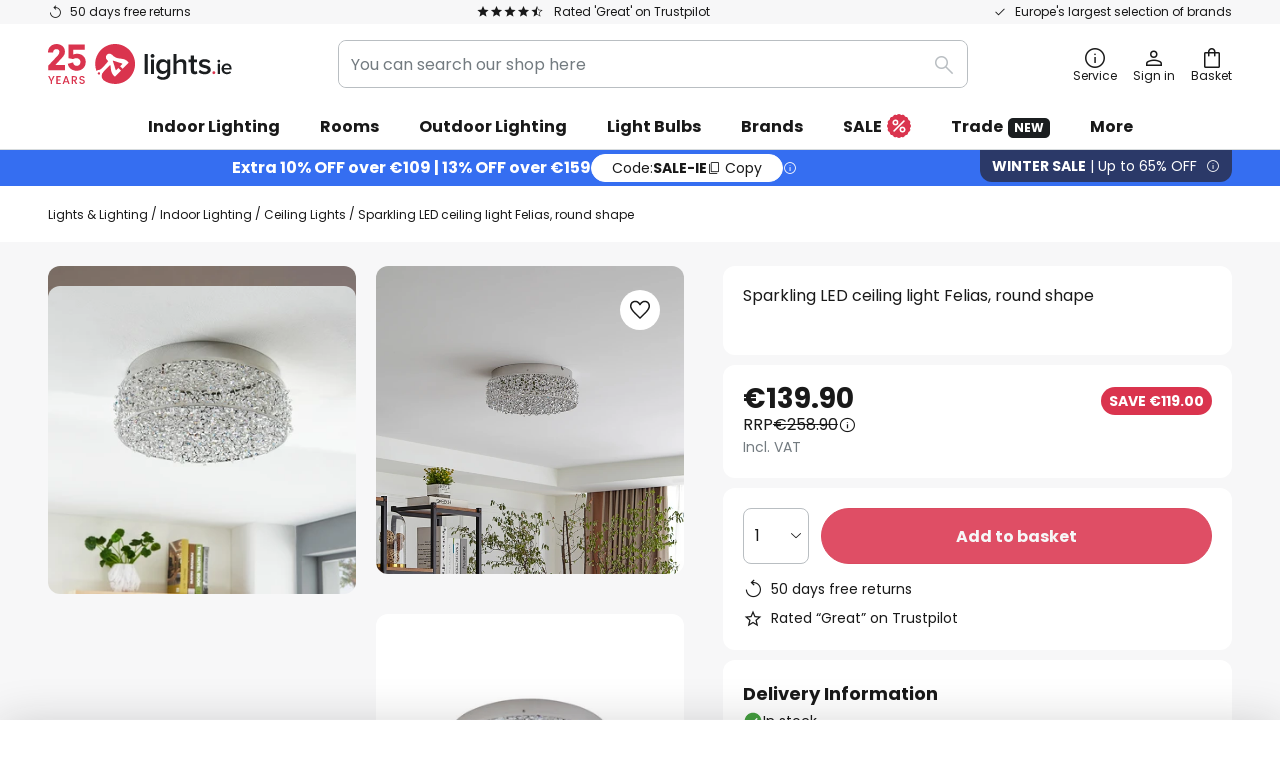

--- FILE ---
content_type: text/html; charset=UTF-8
request_url: https://www.lights.ie/p/sparkling-led-ceiling-light-felias-round-shape-9621800.html
body_size: 70285
content:
 <!doctype html><html lang="en"><head prefix="og: http://ogp.me/ns# fb: http://ogp.me/ns/fb# product: http://ogp.me/ns/product#"><script nonce="K0aDZGyVW0E8IiZ5WAQVag==" data-prevent-move="text/x-magento-template">window.gdprAppliesGlobally=true;if(!("cmp_id" in window)||window.cmp_id<1){window.cmp_id=0}if(!("cmp_cdid" in window)){window.cmp_cdid="1b056db45b7d"}if(!("cmp_params" in window)){window.cmp_params=""}if(!("cmp_host" in window)){window.cmp_host="delivery.consentmanager.net"}if(!("cmp_cdn" in window)){window.cmp_cdn="cdn.consentmanager.net"}if(!("cmp_proto" in window)){window.cmp_proto="https:"}if(!("cmp_codesrc" in window)){window.cmp_codesrc="19"}window.cmp_getsupportedLangs=function(){var b=["DE","EN","FR","IT","NO","DA","FI","ES","PT","RO","BG","ET","EL","GA","HR","LV","LT","MT","NL","PL","SV","SK","SL","CS","HU","RU","SR","ZH","TR","UK","AR","BS"];if("cmp_customlanguages" in window){for(var a=0;a<window.cmp_customlanguages.length;a++){b.push(window.cmp_customlanguages[a].l.toUpperCase())}}return b};window.cmp_getRTLLangs=function(){var a=["AR"];if("cmp_customlanguages" in window){for(var b=0;b<window.cmp_customlanguages.length;b++){if("r" in window.cmp_customlanguages[b]&&window.cmp_customlanguages[b].r){a.push(window.cmp_customlanguages[b].l)}}}return a};window.cmp_getlang=function(j){if(typeof(j)!="boolean"){j=true}if(j&&typeof(cmp_getlang.usedlang)=="string"&&cmp_getlang.usedlang!==""){return cmp_getlang.usedlang}var g=window.cmp_getsupportedLangs();var c=[];var f=location.hash;var e=location.search;var a="languages" in navigator?navigator.languages:[];if(f.indexOf("cmplang=")!=-1){c.push(f.substr(f.indexOf("cmplang=")+8,2).toUpperCase())}else{if(e.indexOf("cmplang=")!=-1){c.push(e.substr(e.indexOf("cmplang=")+8,2).toUpperCase())}else{if("cmp_setlang" in window&&window.cmp_setlang!=""){c.push(window.cmp_setlang.toUpperCase())}else{if(a.length>0){for(var d=0;d<a.length;d++){c.push(a[d])}}}}}if("language" in navigator){c.push(navigator.language)}if("userLanguage" in navigator){c.push(navigator.userLanguage)}var h="";for(var d=0;d<c.length;d++){var b=c[d].toUpperCase();if(g.indexOf(b)!=-1){h=b;break}if(b.indexOf("-")!=-1){b=b.substr(0,2)}if(g.indexOf(b)!=-1){h=b;break}}if(h==""&&typeof(cmp_getlang.defaultlang)=="string"&&cmp_getlang.defaultlang!==""){return cmp_getlang.defaultlang}else{if(h==""){h="EN"}}h=h.toUpperCase();return h};(function(){var n=document;var p=window;var f="";var b="_en";if("cmp_getlang" in p){f=p.cmp_getlang().toLowerCase();if("cmp_customlanguages" in p){for(var h=0;h<p.cmp_customlanguages.length;h++){if(p.cmp_customlanguages[h].l.toUpperCase()==f.toUpperCase()){f="en";break}}}b="_"+f}function g(e,d){var l="";e+="=";var i=e.length;if(location.hash.indexOf(e)!=-1){l=location.hash.substr(location.hash.indexOf(e)+i,9999)}else{if(location.search.indexOf(e)!=-1){l=location.search.substr(location.search.indexOf(e)+i,9999)}else{return d}}if(l.indexOf("&")!=-1){l=l.substr(0,l.indexOf("&"))}return l}var j=("cmp_proto" in p)?p.cmp_proto:"https:";if(j!="http:"&&j!="https:"){j="https:"}var k=("cmp_ref" in p)?p.cmp_ref:location.href;var q=n.createElement("script");q.setAttribute("data-cmp-ab","1");var c=g("cmpdesign","");var a=g("cmpregulationkey","");var o=g("cmpatt","");q.src=j+"//"+p.cmp_host+"/delivery/cmp.php?"+("cmp_id" in p&&p.cmp_id>0?"id="+p.cmp_id:"")+("cmp_cdid" in p?"cdid="+p.cmp_cdid:"")+"&h="+encodeURIComponent(k)+(c!=""?"&cmpdesign="+encodeURIComponent(c):"")+(a!=""?"&cmpregulationkey="+encodeURIComponent(a):"")+(o!=""?"&cmatt="+encodeURIComponent(o):"")+("cmp_params" in p?"&"+p.cmp_params:"")+(n.cookie.length>0?"&__cmpfcc=1":"")+"&l="+f.toLowerCase()+"&o="+(new Date()).getTime();q.type="text/javascript";q.async=true;if(n.currentScript&&n.currentScript.parentElement){n.currentScript.parentElement.appendChild(q)}else{if(n.body){n.body.appendChild(q)}else{var m=n.getElementsByTagName("body");if(m.length==0){m=n.getElementsByTagName("div")}if(m.length==0){m=n.getElementsByTagName("span")}if(m.length==0){m=n.getElementsByTagName("ins")}if(m.length==0){m=n.getElementsByTagName("script")}if(m.length==0){m=n.getElementsByTagName("head")}if(m.length>0){m[0].appendChild(q)}}}var q=n.createElement("script");q.src=j+"//"+p.cmp_cdn+"/delivery/js/cmp"+b+".min.js";q.type="text/javascript";q.setAttribute("data-cmp-ab","1");q.async=true;if(n.currentScript&&n.currentScript.parentElement){n.currentScript.parentElement.appendChild(q)}else{if(n.body){n.body.appendChild(q)}else{var m=n.getElementsByTagName("body");if(m.length==0){m=n.getElementsByTagName("div")}if(m.length==0){m=n.getElementsByTagName("span")}if(m.length==0){m=n.getElementsByTagName("ins")}if(m.length==0){m=n.getElementsByTagName("script")}if(m.length==0){m=n.getElementsByTagName("head")}if(m.length>0){m[0].appendChild(q)}}}})();window.cmp_addFrame=function(b){if(!window.frames[b]){if(document.body){var a=document.createElement("iframe");a.style.cssText="display:none";if("cmp_cdn" in window&&"cmp_ultrablocking" in window&&window.cmp_ultrablocking>0){a.src="//"+window.cmp_cdn+"/delivery/empty.html"}a.name=b;document.body.appendChild(a)}else{window.setTimeout(window.cmp_addFrame,10,b)}}};window.cmp_rc=function(h){var b=document.cookie;var f="";var d=0;while(b!=""&&d<100){d++;while(b.substr(0,1)==" "){b=b.substr(1,b.length)}var g=b.substring(0,b.indexOf("="));if(b.indexOf(";")!=-1){var c=b.substring(b.indexOf("=")+1,b.indexOf(";"))}else{var c=b.substr(b.indexOf("=")+1,b.length)}if(h==g){f=c}var e=b.indexOf(";")+1;if(e==0){e=b.length}b=b.substring(e,b.length)}return(f)};window.cmp_stub=function(){var a=arguments;__cmp.a=__cmp.a||[];if(!a.length){return __cmp.a}else{if(a[0]==="ping"){if(a[1]===2){a[2]({gdprApplies:gdprAppliesGlobally,cmpLoaded:false,cmpStatus:"stub",displayStatus:"hidden",apiVersion:"2.0",cmpId:31},true)}else{a[2](false,true)}}else{if(a[0]==="getUSPData"){a[2]({version:1,uspString:window.cmp_rc("")},true)}else{if(a[0]==="getTCData"){__cmp.a.push([].slice.apply(a))}else{if(a[0]==="addEventListener"||a[0]==="removeEventListener"){__cmp.a.push([].slice.apply(a))}else{if(a.length==4&&a[3]===false){a[2]({},false)}else{__cmp.a.push([].slice.apply(a))}}}}}}};window.cmp_msghandler=function(d){var a=typeof d.data==="string";try{var c=a?JSON.parse(d.data):d.data}catch(f){var c=null}if(typeof(c)==="object"&&c!==null&&"__cmpCall" in c){var b=c.__cmpCall;window.__cmp(b.command,b.parameter,function(h,g){var e={__cmpReturn:{returnValue:h,success:g,callId:b.callId}};d.source.postMessage(a?JSON.stringify(e):e,"*")})}if(typeof(c)==="object"&&c!==null&&"__uspapiCall" in c){var b=c.__uspapiCall;window.__uspapi(b.command,b.version,function(h,g){var e={__uspapiReturn:{returnValue:h,success:g,callId:b.callId}};d.source.postMessage(a?JSON.stringify(e):e,"*")})}if(typeof(c)==="object"&&c!==null&&"__tcfapiCall" in c){var b=c.__tcfapiCall;window.__tcfapi(b.command,b.version,function(h,g){var e={__tcfapiReturn:{returnValue:h,success:g,callId:b.callId}};d.source.postMessage(a?JSON.stringify(e):e,"*")},b.parameter)}};window.cmp_setStub=function(a){if(!(a in window)||(typeof(window[a])!=="function"&&typeof(window[a])!=="object"&&(typeof(window[a])==="undefined"||window[a]!==null))){window[a]=window.cmp_stub;window[a].msgHandler=window.cmp_msghandler;window.addEventListener("message",window.cmp_msghandler,false)}};window.cmp_addFrame("__cmpLocator");if(!("cmp_disableusp" in window)||!window.cmp_disableusp){window.cmp_addFrame("__uspapiLocator")}if(!("cmp_disabletcf" in window)||!window.cmp_disabletcf){window.cmp_addFrame("__tcfapiLocator")}window.cmp_setStub("__cmp");if(!("cmp_disabletcf" in window)||!window.cmp_disabletcf){window.cmp_setStub("__tcfapi")}if(!("cmp_disableusp" in window)||!window.cmp_disableusp){window.cmp_setStub("__uspapi")};</script> <meta charset="utf-8"/>
<meta name="title" content="Sparkling LED ceiling light Felias, round shape | Lights.ie"/>
<meta name="description" content="Buy Sparkling LED ceiling light Felias, round shape » 50 days free returns ✓ Europe&#039;s largest selection of brands ✓ Flexible payment options ✓ Visit now!"/>
<meta name="robots" content="INDEX,FOLLOW"/>
<meta name="viewport" content="width=device-width, initial-scale=1"/>
<meta name="format-detection" content="telephone=no"/>
<title>Sparkling LED ceiling light Felias, round shape | Lights.ie</title>
<link  rel="stylesheet" type="text/css"  media="all" href="https://www.lights.ie/static/version1769098266/base/Magento/base/default/mage/calendar.min.css" />
<link  rel="stylesheet" type="text/css"  media="all" href="https://www.lights.ie/static/version1769098266/frontend/LW/LUX2/default/css/styles-m.min.css" />
<link  rel="stylesheet" type="text/css"  media="all" href="https://www.lights.ie/static/version1769098266/base/Magento/base/default/jquery/uppy/dist/uppy-custom.min.css" />
<link  rel="stylesheet" type="text/css"  media="all" href="https://www.lights.ie/static/version1769098266/frontend/Magento/base/default/Payone_Core/css/payone.min.css" />
<link  rel="stylesheet" type="text/css"  media="all" href="https://www.lights.ie/static/version1769098266/frontend/Magento/base/default/LW_SwiperJs/lib/swiper.min.css" />
<link  rel="stylesheet" type="text/css"  media="all" href="https://www.lights.ie/static/version1769098266/frontend/LW/LUX2/default/mage/gallery/gallery.min.css" />
<link  rel="stylesheet" type="text/css"  media="all" href="https://www.lights.ie/static/version1769098266/frontend/Magento/base/default/LW_Chatbot/css/df-messenger-default.min.css" />
<link  rel="stylesheet" type="text/css"  media="screen and (min-width: 768px)" href="https://www.lights.ie/static/version1769098266/frontend/LW/LUX2/default/css/styles-l.min.css" />







<link  rel="preload" as="font" crossorigin="anonymous" href="/asset/font/lw-iconfont-20251106/lw-iconfont.woff2" />
<link  rel="preload" as="font" crossorigin="anonymous" href="/asset/font/poppins/Poppins-Regular.woff2" />
<link  rel="preload" as="font" crossorigin="anonymous" href="/asset/font/poppins/Poppins-Bold.woff2" />
<link  rel="icon" type="image/png" sizes="48x48" href="/logo/lampenwelt/favicon-48x48.png" />
<link  rel="icon" type="image/svg+xml" href="/logo/lampenwelt/favicon.svg" />
<link  rel="shortcut icon" href="/logo/lampenwelt/favicon.ico" />
<link  rel="apple-touch-icon" sizes="180x180" href="/logo/lampenwelt/apple-touch-icon.png" />
<link  rel="manifest" href="/logo/lampenwelt/site.webmanifest" />
<link  rel="canonical" href="https://www.lights.ie/p/sparkling-led-ceiling-light-felias-round-shape-9621800.html" />
   <script nonce="K0aDZGyVW0E8IiZ5WAQVag==" type="text/javascript" data-prevent-move="text/x-magento-template">
    window.dataLayer = window.dataLayer || [];
    window.dataLayer.push({"pageType":"productPage","product":{"id":"9621800","name":"Sparkling LED ceiling light Felias, round shape","brand":"Lucande","originalCategoryNames":["Indoor Lighting","Ceiling Lights"],"uniqueCategoryNames":["Indoor Lighting","Ceiling Lights"],"uniqueCategoryIds":["1","2"],"price":"139.90","deliveryTime":"Delivery time: 3 - 6 days","deliveryTimeInDays":"4","panType":"EM-DC","bulkyGood":"no","availabilityStatus":"In stock","scarcity":"no"}})</script> <script nonce="K0aDZGyVW0E8IiZ5WAQVag==" id="gtmScript" type="text/javascript" data-prevent-move="text/x-magento-template">
        const whenPageActivated = new Promise((resolve) => {
            if (document.prerendering) {
                document.addEventListener('prerenderingchange', resolve, {
                    once: true
                });
            } else {
                resolve();
            }
        });

        async function initAnalytics() {
            await whenPageActivated;

            window.dataLayer = window.dataLayer || [];
            window.dlCurrencyCode = "EUR";

            <!-- GOOGLE TAG MANAGER -->
            (function (w, d, s, l, i) {
                w[l] = w[l] || [];
                w[l].push({
                    'gtm.start': new Date().getTime(),
                    event: 'gtm.js'
                });
                var f = d.getElementsByTagName(s)[0],
                    j = d.createElement(s),
                    dl = l != 'dataLayer' ? '&l=' + l : '';
                j.async = true;
                j.src = 'https://collector.sst.lights.ie/gtm.js?id=' + i + dl;
                var n = d.querySelector('[nonce]');
                n && j.setAttribute('nonce', n.nonce || n.getAttribute('nonce'));
                f.parentNode.insertBefore(j, f);
            })(window, document, 'script', 'dataLayer', 'GTM\u002DWTNBKFJG');
            <!-- END GOOGLE TAG MANAGER -->
        }

        initAnalytics();</script>     <style> .search-autocomplete { display: none !important; }</style>      <link href="https://www.lights.ie/static/version1769098266/frontend/LW/base/default/Bloomreach_Connector/css/variables.min.css" rel="stylesheet">   <style></style>    <style></style>   <link rel="alternate" href="https://www.lights.ie/p/sparkling-led-ceiling-light-felias-round-shape-9621800.html" hreflang="en-IE"/> <link rel="alternate" href="https://www.lumories.bg/p/svetodiodna-lampa-za-tavan-felias-kr-gla-forma-9621800.html" hreflang="bg-BG"/> <link rel="alternate" href="https://www.lumories.cz/p/stropni-led-svetlo-felias-kulaty-tvar-9621800.html" hreflang="cs-CZ"/> <link rel="alternate" href="https://www.lampegiganten.dk/p/funklende-led-loftlampe-felias-rund-form-9621800.html" hreflang="da-DK"/> <link rel="alternate" href="https://www.lampenwelt.at/p/lucande-led-deckenleuchte-felias-chromfarben-glas-o-35-cm-9621800.html" hreflang="de-AT"/> <link rel="alternate" href="https://www.lampenwelt.ch/p/lucande-led-deckenleuchte-felias-chromfarben-glas-o-35-cm-9621800.html" hreflang="de-CH"/> <link rel="alternate" href="https://www.lampenwelt.de/p/lucande-led-deckenleuchte-felias-chromfarben-glas-o-35-cm-9621800.html" hreflang="de-DE"/> <link rel="alternate" href="https://www.lumories.gr/p/fotistiko-orofis-felias-led-stroggulo-schima-9621800.html" hreflang="el-GR"/> <link rel="alternate" href="https://www.lights.co.uk/p/sparkling-led-ceiling-light-felias-round-shape-9621800.html" hreflang="en-GB"/> <link rel="alternate" href="https://www.lampara.es/p/lampara-led-de-techo-felias-brillante-redonda-9621800.html" hreflang="es-ES"/> <link rel="alternate" href="https://www.lumories.ee/p/felias-led-laevalgusti-ummargune-kuju-9621800.html" hreflang="et-EE"/> <link rel="alternate" href="https://www.nettilamppu.fi/p/kimalteleva-led-kattovalaisin-felias-pyoreamuoto-9621800.html" hreflang="fi-FI"/> <link rel="alternate" href="https://fr.lumories.ch/p/plafonnier-led-felias-etincelant-rond-9621800.html" hreflang="fr-CH"/> <link rel="alternate" href="https://www.luminaire.fr/p/plafonnier-led-felias-etincelant-rond-9621800.html" hreflang="fr-FR"/> <link rel="alternate" href="https://www.lumories.hr/p/felias-led-stropna-svjetiljka-okruglog-oblika-9621800.html" hreflang="hr-HR"/> <link rel="alternate" href="https://www.feny24.hu/p/felias-led-mennyezeti-lampa-kerek-formaju-9621800.html" hreflang="hu-HU"/> <link rel="alternate" href="https://www.lampade.it/p/plafoniera-led-felias-a-forma-tonda-9621800.html" hreflang="it-IT"/> <link rel="alternate" href="https://www.lumories.lt/p/felias-led-lubinis-sviestuvas-apvalios-formos-9621800.html" hreflang="lt-LT"/> <link rel="alternate" href="https://www.lumories.lv/p/felias-led-griestu-gaisma-apalas-formas-9621800.html" hreflang="lv-LV"/> <link rel="alternate" href="https://www.lampegiganten.no/p/stralende-led-taklampe-felias-rund-form-9621800.html" hreflang="nb-NO"/> <link rel="alternate" href="https://www.lampen24.be/p/schitterende-led-plafondlamp-felias-ronde-vorm-9621800.html" hreflang="nl-BE"/> <link rel="alternate" href="https://www.lampen24.nl/p/schitterende-led-plafondlamp-felias-ronde-vorm-9621800.html" hreflang="nl-NL"/> <link rel="alternate" href="https://www.lampy.pl/p/polyskujaca-lampa-sufitowa-led-felias-okragla-9621800.html" hreflang="pl-PL"/> <link rel="alternate" href="https://www.lumories.pt/p/candeeiro-de-teto-led-felias-forma-redonda-9621800.html" hreflang="pt-PT"/> <link rel="alternate" href="https://www.lumories.ro/p/felias-plafoniera-led-forma-rotunda-9621800.html" hreflang="ro-RO"/> <link rel="alternate" href="https://www.lumories.sk/p/stropne-led-svietidlo-feliac-okruhly-tvar-9621800.html" hreflang="sk-SK"/> <link rel="alternate" href="https://www.lumories.si/p/stropna-svetilka-led-felias-okrogla-oblika-9621800.html" hreflang="sl-SI"/> <link rel="alternate" href="https://www.lamp24.se/p/glittrande-led-taklampa-felias-rund-form-9621800.html" hreflang="sv-SE"/> <link rel="alternate" href="https://www.lights.co.uk/p/sparkling-led-ceiling-light-felias-round-shape-9621800.html" hreflang="x-default"/><!--We can use this context to add some thing in future-->    <script nonce="K0aDZGyVW0E8IiZ5WAQVag==" data-prevent-move="text/x-magento-template">
    window.kameleoonQueue = window.kameleoonQueue || [];</script><script nonce="K0aDZGyVW0E8IiZ5WAQVag==" data-prevent-move="text/x-magento-template"
        src="//pu8bufhtgh.kameleoon.eu/kameleoon.js"
        async=""></script> <script nonce="K0aDZGyVW0E8IiZ5WAQVag==" type="text/javascript" data-prevent-move="text/x-magento-template">
    ;window.NREUM || (NREUM = {});
    NREUM.init = {
         distributed_tracing: { enabled: true },
        privacy: { cookies_enabled: true },
    };
    ;NREUM.loader_config = {
        accountID: '3827620',
        trustKey: '3827620',
        agentID: "538462193",
        licenseKey: 'NRJS-a9f247f553a89a71d7d',
        applicationID: "390932617",
    };
    ;NREUM.info = {
        beacon: 'bam.eu01.nr-data.net',
        errorBeacon: 'bam.eu01.nr-data.net',
        licenseKey: 'NRJS-a9f247f553a89a71d7d',
        applicationID: "390932617",
        sa: 1,
    };
    ;/*! For license information please see nr - loader - spa - 1.285.0.min.js.LICENSE.txt */
    (() => {
        var e, t, r = {
            8122: (e, t, r) => {
                'use strict';
                r.d(t, { a: () => i });
                var n = r(944);

                function i(e, t) {
                    try {
                        if (!e || 'object' != typeof e) return (0, n.R)(3);
                        if (!t || 'object' != typeof t) return (0, n.R)(4);
                        const r = Object.create(Object.getPrototypeOf(t), Object.getOwnPropertyDescriptors(t)),
                            o = 0 === Object.keys(r).length ? e : r;
                        for (let a in o) if (void 0 !== e[a]) try {
                            if (null === e[a]) {
                                r[a] = null;
                                continue;
                            }
                            Array.isArray(e[a]) && Array.isArray(t[a]) ? r[a] = Array.from(new Set([...e[a], ...t[a]])) : 'object' == typeof e[a] && 'object' == typeof t[a] ? r[a] = i(e[a], t[a]) : r[a] = e[a];
                        } catch (e) {
                            (0, n.R)(1, e);
                        }
                        return r;
                    } catch (e) {
                        (0, n.R)(2, e);
                    }
                }
            }, 2555: (e, t, r) => {
                'use strict';
                r.d(t, { Vp: () => c, fn: () => s, x1: () => u });
                var n = r(384), i = r(8122);
                const o = {
                    beacon: n.NT.beacon,
                    errorBeacon: n.NT.errorBeacon,
                    licenseKey: void 0,
                    applicationID: void 0,
                    sa: void 0,
                    queueTime: void 0,
                    applicationTime: void 0,
                    ttGuid: void 0,
                    user: void 0,
                    account: void 0,
                    product: void 0,
                    extra: void 0,
                    jsAttributes: {},
                    userAttributes: void 0,
                    atts: void 0,
                    transactionName: void 0,
                    tNamePlain: void 0,
                }, a = {};

                function s(e) {
                    try {
                        const t = c(e);
                        return !!t.licenseKey && !!t.errorBeacon && !!t.applicationID;
                    } catch (e) {
                        return !1;
                    }
                }

                function c(e) {
                    if (!e) throw new Error('All info objects require an agent identifier!');
                    if (!a[e]) throw new Error('Info for '.concat(e, ' was never set'));
                    return a[e];
                }

                function u(e, t) {
                    if (!e) throw new Error('All info objects require an agent identifier!');
                    a[e] = (0, i.a)(t, o);
                    const r = (0, n.nY)(e);
                    r && (r.info = a[e]);
                }
            }, 9417: (e, t, r) => {
                'use strict';
                r.d(t, { D0: () => h, gD: () => g, xN: () => p });
                var n = r(3333);
                const i = e => {
                    if (!e || 'string' != typeof e) return !1;
                    try {
                        document.createDocumentFragment().querySelector(e);
                    } catch {
                        return !1;
                    }
                    return !0;
                };
                var o = r(2614), a = r(944), s = r(384), c = r(8122);
                const u = '[data-nr-mask]', d = () => {
                    const e = {
                        feature_flags: [],
                        experimental: { marks: !1, measures: !1, resources: !1 },
                        mask_selector: '*',
                        block_selector: '[data-nr-block]',
                        mask_input_options: {
                            color: !1,
                            date: !1,
                            'datetime-local': !1,
                            email: !1,
                            month: !1,
                            number: !1,
                            range: !1,
                            search: !1,
                            tel: !1,
                            text: !1,
                            time: !1,
                            url: !1,
                            week: !1,
                            textarea: !1,
                            select: !1,
                            password: !0,
                        },
                    };
                    return {
                        ajax: { deny_list: void 0, block_internal: !0, enabled: !0, autoStart: !0 },
                        distributed_tracing: {
                            enabled: void 0,
                            exclude_newrelic_header: void 0,
                            cors_use_newrelic_header: void 0,
                            cors_use_tracecontext_headers: void 0,
                            allowed_origins: void 0,
                        },
                        get feature_flags() {
                            return e.feature_flags;
                        },
                        set feature_flags(t) {
                            e.feature_flags = t;
                        },
                        generic_events: { enabled: !0, autoStart: !0 },
                        harvest: { interval: 30 },
                        jserrors: { enabled: !0, autoStart: !0 },
                        logging: { enabled: !0, autoStart: !0 },
                        metrics: { enabled: !0, autoStart: !0 },
                        obfuscate: void 0,
                        page_action: { enabled: !0 },
                        page_view_event: { enabled: !0, autoStart: !0 },
                        page_view_timing: { enabled: !0, autoStart: !0 },
                        performance: {
                            get capture_marks() {
                                return e.feature_flags.includes(n.$v.MARKS) || e.experimental.marks;
                            }, set capture_marks(t) {
                                e.experimental.marks = t;
                            }, get capture_measures() {
                                return e.feature_flags.includes(n.$v.MEASURES) || e.experimental.measures;
                            }, set capture_measures(t) {
                                e.experimental.measures = t;
                            }, capture_detail: !0, resources: {
                                get enabled() {
                                    return e.feature_flags.includes(n.$v.RESOURCES) || e.experimental.resources;
                                }, set enabled(t) {
                                    e.experimental.resources = t;
                                }, asset_types: [], first_party_domains: [], ignore_newrelic: !0,
                            },
                        },
                        privacy: { cookies_enabled: !0 },
                        proxy: { assets: void 0, beacon: void 0 },
                        session: { expiresMs: o.wk, inactiveMs: o.BB },
                        session_replay: {
                            autoStart: !0,
                            enabled: !1,
                            preload: !1,
                            sampling_rate: 10,
                            error_sampling_rate: 100,
                            collect_fonts: !1,
                            inline_images: !1,
                            fix_stylesheets: !0,
                            mask_all_inputs: !0,
                            get mask_text_selector() {
                                return e.mask_selector;
                            },
                            set mask_text_selector(t) {
                                i(t) ? e.mask_selector = ''.concat(t, ',').concat(u) : '' === t || null === t ? e.mask_selector = u : (0, a.R)(5, t);
                            },
                            get block_class() {
                                return 'nr-block';
                            },
                            get ignore_class() {
                                return 'nr-ignore';
                            },
                            get mask_text_class() {
                                return 'nr-mask';
                            },
                            get block_selector() {
                                return e.block_selector;
                            },
                            set block_selector(t) {
                                i(t) ? e.block_selector += ','.concat(t) : '' !== t && (0, a.R)(6, t);
                            },
                            get mask_input_options() {
                                return e.mask_input_options;
                            },
                            set mask_input_options(t) {
                                t && 'object' == typeof t ? e.mask_input_options = {
                                    ...t,
                                    password: !0,
                                } : (0, a.R)(7, t);
                            },
                        },
                        session_trace: { enabled: !0, autoStart: !0 },
                        soft_navigations: { enabled: !0, autoStart: !0 },
                        spa: { enabled: !0, autoStart: !0 },
                        ssl: void 0,
                        user_actions: { enabled: !0, elementAttributes: ['id', 'className', 'tagName', 'type'] },
                    };
                }, l = {}, f = 'All configuration objects require an agent identifier!';

                function h(e) {
                    if (!e) throw new Error(f);
                    if (!l[e]) throw new Error('Configuration for '.concat(e, ' was never set'));
                    return l[e];
                }

                function p(e, t) {
                    if (!e) throw new Error(f);
                    l[e] = (0, c.a)(t, d());
                    const r = (0, s.nY)(e);
                    r && (r.init = l[e]);
                }

                function g(e, t) {
                    if (!e) throw new Error(f);
                    var r = h(e);
                    if (r) {
                        for (var n = t.split('.'), i = 0; i < n.length - 1; i++) if ('object' != typeof (r = r[n[i]])) return;
                        r = r[n[n.length - 1]];
                    }
                    return r;
                }
            }, 5603: (e, t, r) => {
                'use strict';
                r.d(t, { a: () => c, o: () => s });
                var n = r(384), i = r(8122);
                const o = {
                    accountID: void 0,
                    trustKey: void 0,
                    agentID: void 0,
                    licenseKey: void 0,
                    applicationID: void 0,
                    xpid: void 0,
                }, a = {};

                function s(e) {
                    if (!e) throw new Error('All loader-config objects require an agent identifier!');
                    if (!a[e]) throw new Error('LoaderConfig for '.concat(e, ' was never set'));
                    return a[e];
                }

                function c(e, t) {
                    if (!e) throw new Error('All loader-config objects require an agent identifier!');
                    a[e] = (0, i.a)(t, o);
                    const r = (0, n.nY)(e);
                    r && (r.loader_config = a[e]);
                }
            }, 3371: (e, t, r) => {
                'use strict';
                r.d(t, { V: () => f, f: () => l });
                var n = r(8122), i = r(384), o = r(6154), a = r(9324);
                let s = 0;
                const c = { buildEnv: a.F3, distMethod: a.Xs, version: a.xv, originTime: o.WN }, u = {
                    customTransaction: void 0,
                    disabled: !1,
                    isolatedBacklog: !1,
                    loaderType: void 0,
                    maxBytes: 3e4,
                    onerror: void 0,
                    ptid: void 0,
                    releaseIds: {},
                    appMetadata: {},
                    session: void 0,
                    denyList: void 0,
                    timeKeeper: void 0,
                    obfuscator: void 0,
                    harvester: void 0,
                }, d = {};

                function l(e) {
                    if (!e) throw new Error('All runtime objects require an agent identifier!');
                    if (!d[e]) throw new Error('Runtime for '.concat(e, ' was never set'));
                    return d[e];
                }

                function f(e, t) {
                    if (!e) throw new Error('All runtime objects require an agent identifier!');
                    d[e] = { ...(0, n.a)(t, u), ...c }, Object.hasOwnProperty.call(d[e], 'harvestCount') || Object.defineProperty(d[e], 'harvestCount', { get: () => ++s });
                    const r = (0, i.nY)(e);
                    r && (r.runtime = d[e]);
                }
            }, 9324: (e, t, r) => {
                'use strict';
                r.d(t, { F3: () => i, Xs: () => o, Yq: () => a, xv: () => n });
                const n = '1.285.0', i = 'PROD', o = 'CDN', a = '^2.0.0-alpha.18';
            }, 6154: (e, t, r) => {
                'use strict';
                r.d(t, {
                    A4: () => s,
                    OF: () => d,
                    RI: () => i,
                    WN: () => h,
                    bv: () => o,
                    gm: () => a,
                    lR: () => f,
                    m: () => u,
                    mw: () => c,
                    sb: () => l,
                });
                var n = r(1863);
                const i = 'undefined' != typeof window && !!window.document,
                    o = 'undefined' != typeof WorkerGlobalScope && ('undefined' != typeof self && self instanceof WorkerGlobalScope && self.navigator instanceof WorkerNavigator || 'undefined' != typeof globalThis && globalThis instanceof WorkerGlobalScope && globalThis.navigator instanceof WorkerNavigator),
                    a = i ? window : 'undefined' != typeof WorkerGlobalScope && ('undefined' != typeof self && self instanceof WorkerGlobalScope && self || 'undefined' != typeof globalThis && globalThis instanceof WorkerGlobalScope && globalThis),
                    s = 'complete' === a?.document?.readyState, c = Boolean('hidden' === a?.document?.visibilityState),
                    u = '' + a?.location, d = /iPad|iPhone|iPod/.test(a.navigator?.userAgent),
                    l = d && 'undefined' == typeof SharedWorker, f = (() => {
                        const e = a.navigator?.userAgent?.match(/Firefox[/\s](\d+\.\d+)/);
                        return Array.isArray(e) && e.length >= 2 ? +e[1] : 0;
                    })(), h = Date.now() - (0, n.t)();
            }, 7295: (e, t, r) => {
                'use strict';
                r.d(t, { Xv: () => a, gX: () => i, iW: () => o });
                var n = [];

                function i(e) {
                    if (!e || o(e)) return !1;
                    if (0 === n.length) return !0;
                    for (var t = 0; t < n.length; t++) {
                        var r = n[t];
                        if ('*' === r.hostname) return !1;
                        if (s(r.hostname, e.hostname) && c(r.pathname, e.pathname)) return !1;
                    }
                    return !0;
                }

                function o(e) {
                    return void 0 === e.hostname;
                }

                function a(e) {
                    if (n = [], e && e.length) for (var t = 0; t < e.length; t++) {
                        let r = e[t];
                        if (!r) continue;
                        0 === r.indexOf('http://') ? r = r.substring(7) : 0 === r.indexOf('https://') && (r = r.substring(8));
                        const i = r.indexOf('/');
                        let o, a;
                        i > 0 ? (o = r.substring(0, i), a = r.substring(i)) : (o = r, a = '');
                        let [s] = o.split(':');
                        n.push({ hostname: s, pathname: a });
                    }
                }

                function s(e, t) {
                    return !(e.length > t.length) && t.indexOf(e) === t.length - e.length;
                }

                function c(e, t) {
                    return 0 === e.indexOf('/') && (e = e.substring(1)), 0 === t.indexOf('/') && (t = t.substring(1)), '' === e || e === t;
                }
            }, 3241: (e, t, r) => {
                'use strict';
                r.d(t, { W: () => o });
                var n = r(6154);
                const i = 'newrelic';

                function o(e = {}) {
                    try {
                        n.gm.dispatchEvent(new CustomEvent(i, { detail: e }));
                    } catch (e) {
                    }
                }
            }, 1687: (e, t, r) => {
                'use strict';
                r.d(t, { Ak: () => c, Ze: () => l, x3: () => u });
                var n = r(7836), i = r(3606), o = r(860), a = r(2646);
                const s = {};

                function c(e, t) {
                    const r = { staged: !1, priority: o.P3[t] || 0 };
                    d(e), s[e].get(t) || s[e].set(t, r);
                }

                function u(e, t) {
                    e && s[e] && (s[e].get(t) && s[e].delete(t), h(e, t, !1), s[e].size && f(e));
                }

                function d(e) {
                    if (!e) throw new Error('agentIdentifier required');
                    s[e] || (s[e] = new Map);
                }

                function l(e = '', t = 'feature', r = !1) {
                    if (d(e), !e || !s[e].get(t) || r) return h(e, t);
                    s[e].get(t).staged = !0, f(e);
                }

                function f(e) {
                    const t = Array.from(s[e]);
                    t.every((([e, t]) => t.staged)) && (t.sort(((e, t) => e[1].priority - t[1].priority)), t.forEach((([t]) => {
                        s[e].delete(t), h(e, t);
                    })));
                }

                function h(e, t, r = !0) {
                    const o = e ? n.ee.get(e) : n.ee, s = i.i.handlers;
                    if (!o.aborted && o.backlog && s) {
                        if (r) {
                            const e = o.backlog[t], r = s[t];
                            if (r) {
                                for (let t = 0; e && t < e.length; ++t) p(e[t], r);
                                Object.entries(r).forEach((([e, t]) => {
                                    Object.values(t || {}).forEach((t => {
                                        t[0]?.on && t[0]?.context() instanceof a.y && t[0].on(e, t[1]);
                                    }));
                                }));
                            }
                        }
                        o.isolatedBacklog || delete s[t], o.backlog[t] = null, o.emit('drain-' + t, []);
                    }
                }

                function p(e, t) {
                    var r = e[1];
                    Object.values(t[r] || {}).forEach((t => {
                        var r = e[0];
                        if (t[0] === r) {
                            var n = t[1], i = e[3], o = e[2];
                            n.apply(i, o);
                        }
                    }));
                }
            }, 7836: (e, t, r) => {
                'use strict';
                r.d(t, { P: () => c, ee: () => u });
                var n = r(384), i = r(8990), o = r(3371), a = r(2646), s = r(5607);
                const c = 'nr@context:'.concat(s.W), u = function e(t, r) {
                    var n = {}, s = {}, d = {}, l = !1;
                    try {
                        l = 16 === r.length && (0, o.f)(r).isolatedBacklog;
                    } catch (e) {
                    }
                    var f = {
                        on: p,
                        addEventListener: p,
                        removeEventListener: function(e, t) {
                            var r = n[e];
                            if (!r) return;
                            for (var i = 0; i < r.length; i++) r[i] === t && r.splice(i, 1);
                        },
                        emit: function(e, r, n, i, o) {
                            !1 !== o && (o = !0);
                            if (u.aborted && !i) return;
                            t && o && t.emit(e, r, n);
                            for (var a = h(n), c = g(e), d = c.length, l = 0; l < d; l++) c[l].apply(a, r);
                            var p = v()[s[e]];
                            p && p.push([f, e, r, a]);
                            return a;
                        },
                        get: m,
                        listeners: g,
                        context: h,
                        buffer: function(e, t) {
                            const r = v();
                            if (t = t || 'feature', f.aborted) return;
                            Object.entries(e || {}).forEach((([e, n]) => {
                                s[n] = t, t in r || (r[t] = []);
                            }));
                        },
                        abort: function() {
                            f._aborted = !0, Object.keys(f.backlog).forEach((e => {
                                delete f.backlog[e];
                            }));
                        },
                        isBuffering: function(e) {
                            return !!v()[s[e]];
                        },
                        debugId: r,
                        backlog: l ? {} : t && 'object' == typeof t.backlog ? t.backlog : {},
                        isolatedBacklog: l,
                    };
                    return Object.defineProperty(f, 'aborted', {
                        get: () => {
                            let e = f._aborted || !1;
                            return e || (t && (e = t.aborted), e);
                        },
                    }), f;

                    function h(e) {
                        return e && e instanceof a.y ? e : e ? (0, i.I)(e, c, (() => new a.y(c))) : new a.y(c);
                    }

                    function p(e, t) {
                        n[e] = g(e).concat(t);
                    }

                    function g(e) {
                        return n[e] || [];
                    }

                    function m(t) {
                        return d[t] = d[t] || e(f, t);
                    }

                    function v() {
                        return f.backlog;
                    }
                }(void 0, 'globalEE'), d = (0, n.Zm)();
                d.ee || (d.ee = u);
            }, 2646: (e, t, r) => {
                'use strict';
                r.d(t, { y: () => n });

                class n {
                    constructor(e) {
                        this.contextId = e;
                    }
                }
            }, 9908: (e, t, r) => {
                'use strict';
                r.d(t, { d: () => n, p: () => i });
                var n = r(7836).ee.get('handle');

                function i(e, t, r, i, o) {
                    o ? (o.buffer([e], i), o.emit(e, t, r)) : (n.buffer([e], i), n.emit(e, t, r));
                }
            }, 3606: (e, t, r) => {
                'use strict';
                r.d(t, { i: () => o });
                var n = r(9908);
                o.on = a;
                var i = o.handlers = {};

                function o(e, t, r, o) {
                    a(o || n.d, i, e, t, r);
                }

                function a(e, t, r, i, o) {
                    o || (o = 'feature'), e || (e = n.d);
                    var a = t[o] = t[o] || {};
                    (a[r] = a[r] || []).push([e, i]);
                }
            }, 3878: (e, t, r) => {
                'use strict';

                function n(e, t) {
                    return { capture: e, passive: !1, signal: t };
                }

                function i(e, t, r = !1, i) {
                    window.addEventListener(e, t, n(r, i));
                }

                function o(e, t, r = !1, i) {
                    document.addEventListener(e, t, n(r, i));
                }

                r.d(t, { DD: () => o, jT: () => n, sp: () => i });
            }, 5607: (e, t, r) => {
                'use strict';
                r.d(t, { W: () => n });
                const n = (0, r(9566).bz)();
            }, 9566: (e, t, r) => {
                'use strict';
                r.d(t, { LA: () => s, ZF: () => c, bz: () => a, el: () => u });
                var n = r(6154);
                const i = 'xxxxxxxx-xxxx-4xxx-yxxx-xxxxxxxxxxxx';

                function o(e, t) {
                    return e ? 15 & e[t] : 16 * Math.random() | 0;
                }

                function a() {
                    const e = n.gm?.crypto || n.gm?.msCrypto;
                    let t, r = 0;
                    return e && e.getRandomValues && (t = e.getRandomValues(new Uint8Array(30))), i.split('').map((e => 'x' === e ? o(t, r++).toString(16) : 'y' === e ? (3 & o() | 8).toString(16) : e)).join('');
                }

                function s(e) {
                    const t = n.gm?.crypto || n.gm?.msCrypto;
                    let r, i = 0;
                    t && t.getRandomValues && (r = t.getRandomValues(new Uint8Array(e)));
                    const a = [];
                    for (var s = 0; s < e; s++) a.push(o(r, i++).toString(16));
                    return a.join('');
                }

                function c() {
                    return s(16);
                }

                function u() {
                    return s(32);
                }
            }, 2614: (e, t, r) => {
                'use strict';
                r.d(t, { BB: () => a, H3: () => n, g: () => u, iL: () => c, tS: () => s, uh: () => i, wk: () => o });
                const n = 'NRBA', i = 'SESSION', o = 144e5, a = 18e5, s = {
                    STARTED: 'session-started',
                    PAUSE: 'session-pause',
                    RESET: 'session-reset',
                    RESUME: 'session-resume',
                    UPDATE: 'session-update',
                }, c = { SAME_TAB: 'same-tab', CROSS_TAB: 'cross-tab' }, u = { OFF: 0, FULL: 1, ERROR: 2 };
            }, 1863: (e, t, r) => {
                'use strict';

                function n() {
                    return Math.floor(performance.now());
                }

                r.d(t, { t: () => n });
            }, 7485: (e, t, r) => {
                'use strict';
                r.d(t, { D: () => i });
                var n = r(6154);

                function i(e) {
                    if (0 === (e || '').indexOf('data:')) return { protocol: 'data' };
                    try {
                        const t = new URL(e, location.href), r = {
                            port: t.port,
                            hostname: t.hostname,
                            pathname: t.pathname,
                            search: t.search,
                            protocol: t.protocol.slice(0, t.protocol.indexOf(':')),
                            sameOrigin: t.protocol === n.gm?.location?.protocol && t.host === n.gm?.location?.host,
                        };
                        return r.port && '' !== r.port || ('http:' === t.protocol && (r.port = '80'), 'https:' === t.protocol && (r.port = '443')), r.pathname && '' !== r.pathname ? r.pathname.startsWith('/') || (r.pathname = '/'.concat(r.pathname)) : r.pathname = '/', r;
                    } catch (e) {
                        return {};
                    }
                }
            }, 944: (e, t, r) => {
                'use strict';

                function n(e, t) {
                    'function' == typeof console.debug && console.debug('New Relic Warning: https://github.com/newrelic/newrelic-browser-agent/blob/main/docs/warning-codes.md#'.concat(e), t);
                }

                r.d(t, { R: () => n });
            }, 5701: (e, t, r) => {
                'use strict';
                r.d(t, { B: () => a, t: () => s });
                var n = r(7836), i = r(3241);
                const o = new Set, a = {};

                function s(e, t) {
                    const r = n.ee.get(t);
                    a[t] ??= {}, e && 'object' == typeof e && (o.has(t) || (r.emit('rumresp', [e]), a[t] = e, o.add(t), (0, i.W)({
                        agentIdentifier: t,
                        loaded: !0,
                        type: 'lifecycle',
                        name: 'load',
                        feature: void 0,
                        data: e,
                    })));
                }
            }, 8990: (e, t, r) => {
                'use strict';
                r.d(t, { I: () => i });
                var n = Object.prototype.hasOwnProperty;

                function i(e, t, r) {
                    if (n.call(e, t)) return e[t];
                    var i = r();
                    if (Object.defineProperty && Object.keys) try {
                        return Object.defineProperty(e, t, { value: i, writable: !0, enumerable: !1 }), i;
                    } catch (e) {
                    }
                    return e[t] = i, i;
                }
            }, 6389: (e, t, r) => {
                'use strict';

                function n(e, t = 500, r = {}) {
                    const n = r?.leading || !1;
                    let i;
                    return (...r) => {
                        n && void 0 === i && (e.apply(this, r), i = setTimeout((() => {
                            i = clearTimeout(i);
                        }), t)), n || (clearTimeout(i), i = setTimeout((() => {
                            e.apply(this, r);
                        }), t));
                    };
                }

                function i(e) {
                    let t = !1;
                    return (...r) => {
                        t || (t = !0, e.apply(this, r));
                    };
                }

                r.d(t, { J: () => i, s: () => n });
            }, 3304: (e, t, r) => {
                'use strict';
                r.d(t, { A: () => o });
                var n = r(7836);
                const i = () => {
                    const e = new WeakSet;
                    return (t, r) => {
                        if ('object' == typeof r && null !== r) {
                            if (e.has(r)) return;
                            e.add(r);
                        }
                        return r;
                    };
                };

                function o(e) {
                    try {
                        return JSON.stringify(e, i()) ?? '';
                    } catch (e) {
                        try {
                            n.ee.emit('internal-error', [e]);
                        } catch (e) {
                        }
                        return '';
                    }
                }
            }, 5289: (e, t, r) => {
                'use strict';
                r.d(t, { GG: () => o, sB: () => a });
                var n = r(3878);

                function i() {
                    return 'undefined' == typeof document || 'complete' === document.readyState;
                }

                function o(e, t) {
                    if (i()) return e();
                    (0, n.sp)('load', e, t);
                }

                function a(e) {
                    if (i()) return e();
                    (0, n.DD)('DOMContentLoaded', e);
                }
            }, 384: (e, t, r) => {
                'use strict';
                r.d(t, { NT: () => o, US: () => d, Zm: () => a, bQ: () => c, dV: () => s, nY: () => u, pV: () => l });
                var n = r(6154), i = r(1863);
                const o = { beacon: 'bam.nr-data.net', errorBeacon: 'bam.nr-data.net' };

                function a() {
                    return n.gm.NREUM || (n.gm.NREUM = {}), void 0 === n.gm.newrelic && (n.gm.newrelic = n.gm.NREUM), n.gm.NREUM;
                }

                function s() {
                    let e = a();
                    return e.o || (e.o = {
                        ST: n.gm.setTimeout,
                        SI: n.gm.setImmediate,
                        CT: n.gm.clearTimeout,
                        XHR: n.gm.XMLHttpRequest,
                        REQ: n.gm.Request,
                        EV: n.gm.Event,
                        PR: n.gm.Promise,
                        MO: n.gm.MutationObserver,
                        FETCH: n.gm.fetch,
                        WS: n.gm.WebSocket,
                    }), e;
                }

                function c(e, t) {
                    let r = a();
                    r.initializedAgents ??= {}, t.initializedAt = {
                        ms: (0, i.t)(),
                        date: new Date,
                    }, r.initializedAgents[e] = t;
                }

                function u(e) {
                    let t = a();
                    return t.initializedAgents?.[e];
                }

                function d(e, t) {
                    a()[e] = t;
                }

                function l() {
                    return function() {
                        let e = a();
                        const t = e.info || {};
                        e.info = { beacon: o.beacon, errorBeacon: o.errorBeacon, ...t };
                    }(), function() {
                        let e = a();
                        const t = e.init || {};
                        e.init = { ...t };
                    }(), s(), function() {
                        let e = a();
                        const t = e.loader_config || {};
                        e.loader_config = { ...t };
                    }(), a();
                }
            }, 2843: (e, t, r) => {
                'use strict';
                r.d(t, { u: () => i });
                var n = r(3878);

                function i(e, t = !1, r, i) {
                    (0, n.DD)('visibilitychange', (function() {
                        if (t) return void ('hidden' === document.visibilityState && e());
                        e(document.visibilityState);
                    }), r, i);
                }
            }, 8139: (e, t, r) => {
                'use strict';
                r.d(t, { u: () => f });
                var n = r(7836), i = r(3434), o = r(8990), a = r(6154);
                const s = {}, c = a.gm.XMLHttpRequest, u = 'addEventListener', d = 'removeEventListener',
                    l = 'nr@wrapped:'.concat(n.P);

                function f(e) {
                    var t = function(e) {
                        return (e || n.ee).get('events');
                    }(e);
                    if (s[t.debugId]++) return t;
                    s[t.debugId] = 1;
                    var r = (0, i.YM)(t, !0);

                    function f(e) {
                        r.inPlace(e, [u, d], '-', p);
                    }

                    function p(e, t) {
                        return e[1];
                    }

                    return 'getPrototypeOf' in Object && (a.RI && h(document, f), c && h(c.prototype, f), h(a.gm, f)), t.on(u + '-start', (function(e, t) {
                        var n = e[1];
                        if (null !== n && ('function' == typeof n || 'object' == typeof n)) {
                            var i = (0, o.I)(n, l, (function() {
                                var e = {
                                    object: function() {
                                        if ('function' != typeof n.handleEvent) return;
                                        return n.handleEvent.apply(n, arguments);
                                    }, function: n,
                                }[typeof n];
                                return e ? r(e, 'fn-', null, e.name || 'anonymous') : n;
                            }));
                            this.wrapped = e[1] = i;
                        }
                    })), t.on(d + '-start', (function(e) {
                        e[1] = this.wrapped || e[1];
                    })), t;
                }

                function h(e, t, ...r) {
                    let n = e;
                    for (; 'object' == typeof n && !Object.prototype.hasOwnProperty.call(n, u);) n = Object.getPrototypeOf(n);
                    n && t(n, ...r);
                }
            }, 3434: (e, t, r) => {
                'use strict';
                r.d(t, { Jt: () => o, YM: () => c });
                var n = r(7836), i = r(5607);
                const o = 'nr@original:'.concat(i.W);
                var a = Object.prototype.hasOwnProperty, s = !1;

                function c(e, t) {
                    return e || (e = n.ee), r.inPlace = function(e, t, n, i, o) {
                        n || (n = '');
                        const a = '-' === n.charAt(0);
                        for (let s = 0; s < t.length; s++) {
                            const c = t[s], u = e[c];
                            d(u) || (e[c] = r(u, a ? c + n : n, i, c, o));
                        }
                    }, r.flag = o, r;

                    function r(t, r, n, s, c) {
                        return d(t) ? t : (r || (r = ''), nrWrapper[o] = t, function(e, t, r) {
                            if (Object.defineProperty && Object.keys) try {
                                return Object.keys(e).forEach((function(r) {
                                    Object.defineProperty(t, r, {
                                        get: function() {
                                            return e[r];
                                        }, set: function(t) {
                                            return e[r] = t, t;
                                        },
                                    });
                                })), t;
                            } catch (e) {
                                u([e], r);
                            }
                            for (var n in e) a.call(e, n) && (t[n] = e[n]);
                        }(t, nrWrapper, e), nrWrapper);

                        function nrWrapper() {
                            var o, a, d, l;
                            try {
                                a = this, o = [...arguments], d = 'function' == typeof n ? n(o, a) : n || {};
                            } catch (t) {
                                u([t, '', [o, a, s], d], e);
                            }
                            i(r + 'start', [o, a, s], d, c);
                            try {
                                return l = t.apply(a, o);
                            } catch (e) {
                                throw i(r + 'err', [o, a, e], d, c), e;
                            } finally {
                                i(r + 'end', [o, a, l], d, c);
                            }
                        }
                    }

                    function i(r, n, i, o) {
                        if (!s || t) {
                            var a = s;
                            s = !0;
                            try {
                                e.emit(r, n, i, t, o);
                            } catch (t) {
                                u([t, r, n, i], e);
                            }
                            s = a;
                        }
                    }
                }

                function u(e, t) {
                    t || (t = n.ee);
                    try {
                        t.emit('internal-error', e);
                    } catch (e) {
                    }
                }

                function d(e) {
                    return !(e && 'function' == typeof e && e.apply && !e[o]);
                }
            }, 9414: (e, t, r) => {
                'use strict';
                r.d(t, { J: () => c });
                var n = r(7836), i = r(2646), o = r(944), a = r(3434);
                const s = new Map;

                function c(e, t, r, c) {
                    if ('object' != typeof t || !t || 'string' != typeof r || !r || 'function' != typeof t[r]) return (0, o.R)(29);
                    const u = function(e) {
                        return (e || n.ee).get('logger');
                    }(e), d = (0, a.YM)(u), l = new i.y(n.P);
                    l.level = c.level, l.customAttributes = c.customAttributes;
                    const f = t[r]?.[a.Jt] || t[r];
                    return s.set(f, l), d.inPlace(t, [r], 'wrap-logger-', (() => s.get(f))), u;
                }
            }, 9300: (e, t, r) => {
                'use strict';
                r.d(t, { T: () => n });
                const n = r(860).K7.ajax;
            }, 3333: (e, t, r) => {
                'use strict';
                r.d(t, { $v: () => u, TZ: () => n, Zp: () => i, kd: () => c, mq: () => s, nf: () => a, qN: () => o });
                const n = r(860).K7.genericEvents, i = ['auxclick', 'click', 'copy', 'keydown', 'paste', 'scrollend'],
                    o = ['focus', 'blur'], a = 4, s = 1e3, c = ['PageAction', 'UserAction', 'BrowserPerformance'], u = {
                        MARKS: 'experimental.marks',
                        MEASURES: 'experimental.measures',
                        RESOURCES: 'experimental.resources',
                    };
            }, 6774: (e, t, r) => {
                'use strict';
                r.d(t, { T: () => n });
                const n = r(860).K7.jserrors;
            }, 993: (e, t, r) => {
                'use strict';
                r.d(t, { A$: () => o, ET: () => a, TZ: () => s, p_: () => i });
                var n = r(860);
                const i = { ERROR: 'ERROR', WARN: 'WARN', INFO: 'INFO', DEBUG: 'DEBUG', TRACE: 'TRACE' },
                    o = { OFF: 0, ERROR: 1, WARN: 2, INFO: 3, DEBUG: 4, TRACE: 5 }, a = 'log', s = n.K7.logging;
            }, 3785: (e, t, r) => {
                'use strict';
                r.d(t, { R: () => c, b: () => u });
                var n = r(9908), i = r(1863), o = r(860), a = r(8154), s = r(993);

                function c(e, t, r = {}, c = s.p_.INFO) {
                    (0, n.p)(a.xV, ['API/logging/'.concat(c.toLowerCase(), '/called')], void 0, o.K7.metrics, e), (0, n.p)(s.ET, [(0, i.t)(), t, r, c], void 0, o.K7.logging, e);
                }

                function u(e) {
                    return 'string' == typeof e && Object.values(s.p_).some((t => t === e.toUpperCase().trim()));
                }
            }, 8154: (e, t, r) => {
                'use strict';
                r.d(t, { z_: () => o, XG: () => s, TZ: () => n, rs: () => i, xV: () => a });
                r(6154), r(9566), r(384);
                const n = r(860).K7.metrics, i = 'sm', o = 'cm', a = 'storeSupportabilityMetrics',
                    s = 'storeEventMetrics';
            }, 6630: (e, t, r) => {
                'use strict';
                r.d(t, { T: () => n });
                const n = r(860).K7.pageViewEvent;
            }, 782: (e, t, r) => {
                'use strict';
                r.d(t, { T: () => n });
                const n = r(860).K7.pageViewTiming;
            }, 6344: (e, t, r) => {
                'use strict';
                r.d(t, {
                    BB: () => d,
                    G4: () => o,
                    Qb: () => l,
                    TZ: () => i,
                    Ug: () => a,
                    _s: () => s,
                    bc: () => u,
                    yP: () => c,
                });
                var n = r(2614);
                const i = r(860).K7.sessionReplay, o = {
                        RECORD: 'recordReplay',
                        PAUSE: 'pauseReplay',
                        REPLAY_RUNNING: 'replayRunning',
                        ERROR_DURING_REPLAY: 'errorDuringReplay',
                    }, a = .12,
                    s = { DomContentLoaded: 0, Load: 1, FullSnapshot: 2, IncrementalSnapshot: 3, Meta: 4, Custom: 5 },
                    c = { [n.g.ERROR]: 15e3, [n.g.FULL]: 3e5, [n.g.OFF]: 0 }, u = {
                        RESET: { message: 'Session was reset', sm: 'Reset' },
                        IMPORT: { message: 'Recorder failed to import', sm: 'Import' },
                        TOO_MANY: { message: '429: Too Many Requests', sm: 'Too-Many' },
                        TOO_BIG: { message: 'Payload was too large', sm: 'Too-Big' },
                        CROSS_TAB: { message: 'Session Entity was set to OFF on another tab', sm: 'Cross-Tab' },
                        ENTITLEMENTS: {
                            message: 'Session Replay is not allowed and will not be started',
                            sm: 'Entitlement',
                        },
                    }, d = 5e3, l = { API: 'api' };
            }, 5270: (e, t, r) => {
                'use strict';
                r.d(t, { Aw: () => c, CT: () => u, SR: () => s, rF: () => d });
                var n = r(384), i = r(9417), o = r(7767), a = r(6154);

                function s(e) {
                    return !!(0, n.dV)().o.MO && (0, o.V)(e) && !0 === (0, i.gD)(e, 'session_trace.enabled');
                }

                function c(e) {
                    return !0 === (0, i.gD)(e, 'session_replay.preload') && s(e);
                }

                function u(e, t) {
                    const r = t.correctAbsoluteTimestamp(e);
                    return {
                        originalTimestamp: e,
                        correctedTimestamp: r,
                        timestampDiff: e - r,
                        originTime: a.WN,
                        correctedOriginTime: t.correctedOriginTime,
                        originTimeDiff: Math.floor(a.WN - t.correctedOriginTime),
                    };
                }

                function d(e, t) {
                    try {
                        if ('string' == typeof t?.type) {
                            if ('password' === t.type.toLowerCase()) return '*'.repeat(e?.length || 0);
                            if (void 0 !== t?.dataset?.nrUnmask || t?.classList?.contains('nr-unmask')) return e;
                        }
                    } catch (e) {
                    }
                    return 'string' == typeof e ? e.replace(/[\S]/g, '*') : '*'.repeat(e?.length || 0);
                }
            }, 3738: (e, t, r) => {
                'use strict';
                r.d(t, {
                    He: () => i,
                    Kp: () => s,
                    Lc: () => u,
                    Rz: () => d,
                    TZ: () => n,
                    bD: () => o,
                    d3: () => a,
                    jx: () => l,
                    uP: () => c,
                });
                const n = r(860).K7.sessionTrace, i = 'bstResource', o = 'resource', a = '-start', s = '-end',
                    c = 'fn' + a,
                    u = 'fn' + s, d = 'pushState', l = 1e3;
            }, 3962: (e, t, r) => {
                'use strict';
                r.d(t, { AM: () => o, O2: () => c, Qu: () => u, TZ: () => s, ih: () => d, pP: () => a, tC: () => i });
                var n = r(860);
                const i = ['click', 'keydown', 'submit', 'popstate'], o = 'api', a = 'initialPageLoad',
                    s = n.K7.softNav,
                    c = { INITIAL_PAGE_LOAD: '', ROUTE_CHANGE: 1, UNSPECIFIED: 2 },
                    u = { INTERACTION: 1, AJAX: 2, CUSTOM_END: 3, CUSTOM_TRACER: 4 },
                    d = { IP: 'in progress', FIN: 'finished', CAN: 'cancelled' };
            }, 7378: (e, t, r) => {
                'use strict';
                r.d(t, {
                    $p: () => x,
                    BR: () => b,
                    Kp: () => R,
                    L3: () => y,
                    Lc: () => c,
                    NC: () => o,
                    SG: () => d,
                    TZ: () => i,
                    U6: () => p,
                    UT: () => m,
                    d3: () => w,
                    dT: () => f,
                    e5: () => A,
                    gx: () => v,
                    l9: () => l,
                    oW: () => h,
                    op: () => g,
                    rw: () => u,
                    tH: () => T,
                    uP: () => s,
                    wW: () => E,
                    xq: () => a,
                });
                var n = r(384);
                const i = r(860).K7.spa, o = ['click', 'submit', 'keypress', 'keydown', 'keyup', 'change'], a = 999,
                    s = 'fn-start', c = 'fn-end', u = 'cb-start', d = 'api-ixn-', l = 'remaining', f = 'interaction',
                    h = 'spaNode', p = 'jsonpNode', g = 'fetch-start', m = 'fetch-done', v = 'fetch-body-',
                    b = 'jsonp-end',
                    y = (0, n.dV)().o.ST, w = '-start', R = '-end', x = '-body', E = 'cb' + R, A = 'jsTime',
                    T = 'fetch';
            }, 4234: (e, t, r) => {
                'use strict';
                r.d(t, { W: () => o });
                var n = r(7836), i = r(1687);

                class o {
                    constructor(e, t) {
                        this.agentIdentifier = e, this.ee = n.ee.get(e), this.featureName = t, this.blocked = !1;
                    }

                    deregisterDrain() {
                        (0, i.x3)(this.agentIdentifier, this.featureName);
                    }
                }
            }, 7767: (e, t, r) => {
                'use strict';
                r.d(t, { V: () => o });
                var n = r(9417), i = r(6154);
                const o = e => i.RI && !0 === (0, n.gD)(e, 'privacy.cookies_enabled');
            }, 8969: (e, t, r) => {
                'use strict';
                r.d(t, { j: () => I });
                var n = r(860), i = r(2555), o = r(3371), a = r(9908), s = r(7836), c = r(1687), u = r(5289),
                    d = r(6154),
                    l = r(944), f = r(8154), h = r(384), p = r(6344);
                const g = ['setErrorHandler', 'finished', 'addToTrace', 'addRelease', 'recordCustomEvent', 'addPageAction', 'setCurrentRouteName', 'setPageViewName', 'setCustomAttribute', 'interaction', 'noticeError', 'setUserId', 'setApplicationVersion', 'start', p.G4.RECORD, p.G4.PAUSE, 'log', 'wrapLogger'],
                    m = ['setErrorHandler', 'finished', 'addToTrace', 'addRelease'];
                var v = r(1863), b = r(2614), y = r(993), w = r(3785), R = r(9414), x = r(3241), E = r(5701);

                function A() {
                    const e = (0, h.pV)();
                    g.forEach((t => {
                        e[t] = (...r) => function(t, ...r) {
                            let n = [];
                            return Object.values(e.initializedAgents).forEach((e => {
                                e && e.api ? e.exposed && e.api[t] && n.push(e.api[t](...r)) : (0, l.R)(38, t);
                            })), n.length > 1 ? n : n[0];
                        }(t, ...r);
                    }));
                }

                const T = {};
                var S = r(9417), N = r(5603);
                const _ = e => {
                    const t = e.startsWith('http');
                    e += '/', r.p = t ? e : 'https://' + e;
                };
                let O = !1;

                function I(e, t = {}, g, I) {
                    let { init: P, info: j, loader_config: C, runtime: k = {}, exposed: L = !0 } = t;
                    k.loaderType = g;
                    const H = (0, h.pV)();
                    j || (P = H.init, j = H.info, C = H.loader_config), (0, S.xN)(e.agentIdentifier, P || {}), (0, N.a)(e.agentIdentifier, C || {}), j.jsAttributes ??= {}, d.bv && (j.jsAttributes.isWorker = !0), (0, i.x1)(e.agentIdentifier, j);
                    const M = (0, S.D0)(e.agentIdentifier), D = [j.beacon, j.errorBeacon];
                    O || (M.proxy.assets && (_(M.proxy.assets), D.push(M.proxy.assets)), M.proxy.beacon && D.push(M.proxy.beacon), A(), (0, h.US)('activatedFeatures', E.B), e.runSoftNavOverSpa &&= !0 === M.soft_navigations.enabled && M.feature_flags.includes('soft_nav')), k.denyList = [...M.ajax.deny_list || [], ...M.ajax.block_internal ? D : []], k.ptid = e.agentIdentifier, (0, o.V)(e.agentIdentifier, k), e.ee = s.ee.get(e.agentIdentifier), void 0 === e.api && (e.api = function(e, t, h = !1) {
                        t || (0, c.Ak)(e, 'api');
                        const g = {};
                        var A = s.ee.get(e), S = A.get('tracer');
                        T[e] = b.g.OFF, A.on(p.G4.REPLAY_RUNNING, (t => {
                            T[e] = t;
                        }));
                        var N = 'api-', _ = N + 'ixn-';

                        function O(t, r, n, o) {
                            const a = (0, i.Vp)(e);
                            return null === r ? delete a.jsAttributes[t] : (0, i.x1)(e, {
                                ...a,
                                jsAttributes: { ...a.jsAttributes, [t]: r },
                            }), j(N, n, !0, o || null === r ? 'session' : void 0)(t, r);
                        }

                        function I() {
                        }

                        g.log = function(e, { customAttributes: t = {}, level: r = y.p_.INFO } = {}) {
                            (0, a.p)(f.xV, ['API/log/called'], void 0, n.K7.metrics, A), (0, w.R)(A, e, t, r);
                        }, g.wrapLogger = (e, t, { customAttributes: r = {}, level: i = y.p_.INFO } = {}) => {
                            (0, a.p)(f.xV, ['API/wrapLogger/called'], void 0, n.K7.metrics, A), (0, R.J)(A, e, t, {
                                customAttributes: r,
                                level: i,
                            });
                        }, m.forEach((e => {
                            g[e] = j(N, e, !0, 'api');
                        })), g.addPageAction = j(N, 'addPageAction', !0, n.K7.genericEvents), g.recordCustomEvent = j(N, 'recordCustomEvent', !0, n.K7.genericEvents), g.setPageViewName = function(t, r) {
                            if ('string' == typeof t) return '/' !== t.charAt(0) && (t = '/' + t), (0, o.f)(e).customTransaction = (r || 'http://custom.transaction') + t, j(N, 'setPageViewName', !0)();
                        }, g.setCustomAttribute = function(e, t, r = !1) {
                            if ('string' == typeof e) {
                                if (['string', 'number', 'boolean'].includes(typeof t) || null === t) return O(e, t, 'setCustomAttribute', r);
                                (0, l.R)(40, typeof t);
                            } else (0, l.R)(39, typeof e);
                        }, g.setUserId = function(e) {
                            if ('string' == typeof e || null === e) return O('enduser.id', e, 'setUserId', !0);
                            (0, l.R)(41, typeof e);
                        }, g.setApplicationVersion = function(e) {
                            if ('string' == typeof e || null === e) return O('application.version', e, 'setApplicationVersion', !1);
                            (0, l.R)(42, typeof e);
                        }, g.start = () => {
                            try {
                                (0, a.p)(f.xV, ['API/start/called'], void 0, n.K7.metrics, A), A.emit('manual-start-all');
                            } catch (e) {
                                (0, l.R)(23, e);
                            }
                        }, g[p.G4.RECORD] = function() {
                            (0, a.p)(f.xV, ['API/recordReplay/called'], void 0, n.K7.metrics, A), (0, a.p)(p.G4.RECORD, [], void 0, n.K7.sessionReplay, A);
                        }, g[p.G4.PAUSE] = function() {
                            (0, a.p)(f.xV, ['API/pauseReplay/called'], void 0, n.K7.metrics, A), (0, a.p)(p.G4.PAUSE, [], void 0, n.K7.sessionReplay, A);
                        }, g.interaction = function(e) {
                            return (new I).get('object' == typeof e ? e : {});
                        };
                        const P = I.prototype = {
                            createTracer: function(e, t) {
                                var r = {}, i = this, o = 'function' == typeof t;
                                return (0, a.p)(f.xV, ['API/createTracer/called'], void 0, n.K7.metrics, A), h || (0, a.p)(_ + 'tracer', [(0, v.t)(), e, r], i, n.K7.spa, A), function() {
                                    if (S.emit((o ? '' : 'no-') + 'fn-start', [(0, v.t)(), i, o], r), o) try {
                                        return t.apply(this, arguments);
                                    } catch (e) {
                                        const t = 'string' == typeof e ? new Error(e) : e;
                                        throw S.emit('fn-err', [arguments, this, t], r), t;
                                    } finally {
                                        S.emit('fn-end', [(0, v.t)()], r);
                                    }
                                };
                            },
                        };

                        function j(t, r, i, o) {
                            return function() {
                                return (0, a.p)(f.xV, ['API/' + r + '/called'], void 0, n.K7.metrics, A), (0, x.W)({
                                    agentIdentifier: e,
                                    loaded: !!E.B?.[e],
                                    type: 'data',
                                    name: 'api',
                                    feature: t + r,
                                    data: { notSpa: i, bufferGroup: o },
                                }), o && (0, a.p)(t + r, [i ? (0, v.t)() : performance.now(), ...arguments], i ? null : this, o, A), i ? void 0 : this;
                            };
                        }

                        function C() {
                            r.e(478).then(r.bind(r, 8778)).then((({ setAPI: t }) => {
                                t(e), (0, c.Ze)(e, 'api');
                            })).catch((e => {
                                (0, l.R)(27, e), A.abort();
                            }));
                        }

                        return ['actionText', 'setName', 'setAttribute', 'save', 'ignore', 'onEnd', 'getContext', 'end', 'get'].forEach((e => {
                            P[e] = j(_, e, void 0, h ? n.K7.softNav : n.K7.spa);
                        })), g.setCurrentRouteName = h ? j(_, 'routeName', void 0, n.K7.softNav) : j(N, 'routeName', !0, n.K7.spa), g.noticeError = function(t, r) {
                            'string' == typeof t && (t = new Error(t)), (0, a.p)(f.xV, ['API/noticeError/called'], void 0, n.K7.metrics, A), (0, a.p)('err', [t, (0, v.t)(), !1, r, !!T[e]], void 0, n.K7.jserrors, A);
                        }, d.RI ? (0, u.GG)((() => C()), !0) : C(), g;
                    }(e.agentIdentifier, I, e.runSoftNavOverSpa)), void 0 === e.exposed && (e.exposed = L), O || (0, x.W)({
                        agentIdentifier: e.agentIdentifier,
                        loaded: !!E.B?.[e.agentIdentifier],
                        type: 'lifecycle',
                        name: 'initialize',
                        feature: void 0,
                        data: { init: M, info: j, loader_config: C, runtime: k },
                    }), O = !0;
                }
            }, 8374: (e, t, r) => {
                r.nc = (() => {
                    try {
                        return document?.currentScript?.nonce;
                    } catch (e) {
                    }
                    return '';
                })();
            }, 860: (e, t, r) => {
                'use strict';
                r.d(t, {
                    $J: () => d,
                    K7: () => c,
                    P3: () => u,
                    XX: () => i,
                    Yy: () => s,
                    df: () => o,
                    qY: () => n,
                    v4: () => a,
                });
                const n = 'events', i = 'jserrors', o = 'browser/blobs', a = 'rum', s = 'browser/logs', c = {
                    ajax: 'ajax',
                    genericEvents: 'generic_events',
                    jserrors: i,
                    logging: 'logging',
                    metrics: 'metrics',
                    pageAction: 'page_action',
                    pageViewEvent: 'page_view_event',
                    pageViewTiming: 'page_view_timing',
                    sessionReplay: 'session_replay',
                    sessionTrace: 'session_trace',
                    softNav: 'soft_navigations',
                    spa: 'spa',
                }, u = {
                    [c.pageViewEvent]: 1,
                    [c.pageViewTiming]: 2,
                    [c.metrics]: 3,
                    [c.jserrors]: 4,
                    [c.spa]: 5,
                    [c.ajax]: 6,
                    [c.sessionTrace]: 7,
                    [c.softNav]: 8,
                    [c.sessionReplay]: 9,
                    [c.logging]: 10,
                    [c.genericEvents]: 11,
                }, d = {
                    [c.pageViewEvent]: a,
                    [c.pageViewTiming]: n,
                    [c.ajax]: n,
                    [c.spa]: n,
                    [c.softNav]: n,
                    [c.metrics]: i,
                    [c.jserrors]: i,
                    [c.sessionTrace]: o,
                    [c.sessionReplay]: o,
                    [c.logging]: s,
                    [c.genericEvents]: 'ins',
                };
            },
        }, n = {};

        function i(e) {
            var t = n[e];
            if (void 0 !== t) return t.exports;
            var o = n[e] = { exports: {} };
            return r[e](o, o.exports, i), o.exports;
        }

        i.m = r, i.d = (e, t) => {
            for (var r in t) i.o(t, r) && !i.o(e, r) && Object.defineProperty(e, r, { enumerable: !0, get: t[r] });
        }, i.f = {}, i.e = e => Promise.all(Object.keys(i.f).reduce(((t, r) => (i.f[r](e, t), t)), [])), i.u = e => ({
            212: 'nr-spa-compressor',
            249: 'nr-spa-recorder',
            478: 'nr-spa',
        }[e] + '-1.285.0.min.js'), i.o = (e, t) => Object.prototype.hasOwnProperty.call(e, t), e = {}, t = 'NRBA-1.285.0.PROD:', i.l = (r, n, o, a) => {
            if (e[r]) e[r].push(n); else {
                var s, c;
                if (void 0 !== o) for (var u = document.getElementsByTagName('script'), d = 0; d < u.length; d++) {
                    var l = u[d];
                    if (l.getAttribute('src') == r || l.getAttribute('data-webpack') == t + o) {
                        s = l;
                        break;
                    }
                }
                if (!s) {
                    c = !0;
                    var f = {
                        478: 'sha512-73OmviyU40lnC5NZHvj5egb1Dktz4of17DYc4nbj2RduD/YSRadVPKgqV4pTV++UKRfMh1kiyzvZ3EZ9+nCVRA==',
                        249: 'sha512-K0uLsDVOs99bSE/U1/+N3dF9ugBMgNxv9bGCDosl/OYQ9Vbh3OEiiDdoeJ2Jyez+MV++R54r9pGP4l89pkOgrw==',
                        212: 'sha512-xpg2N/nVV3R+2dh1bNPkgU4MdEfsSknhvWWYRI9zgj8nuzl1HP8n4T1tr6iNK7k+LC8m/kDrZH58sW6X5daNDQ==',
                    };
                    (s = document.createElement('script')).charset = 'utf-8', s.timeout = 120, i.nc && s.setAttribute('nonce', i.nc), s.setAttribute('data-webpack', t + o), s.src = r, 0 !== s.src.indexOf(window.location.origin + '/') && (s.crossOrigin = 'anonymous'), f[a] && (s.integrity = f[a]);
                }
                e[r] = [n];
                var h = (t, n) => {
                    s.onerror = s.onload = null, clearTimeout(p);
                    var i = e[r];
                    if (delete e[r], s.parentNode && s.parentNode.removeChild(s), i && i.forEach((e => e(n))), t) return t(n);
                }, p = setTimeout(h.bind(null, void 0, { type: 'timeout', target: s }), 12e4);
                s.onerror = h.bind(null, s.onerror), s.onload = h.bind(null, s.onload), c && document.head.appendChild(s);
            }
        }, i.r = e => {
            'undefined' != typeof Symbol && Symbol.toStringTag && Object.defineProperty(e, Symbol.toStringTag, { value: 'Module' }), Object.defineProperty(e, '__esModule', { value: !0 });
        }, i.p = 'https://js-agent.newrelic.com/', (() => {
            var e = { 38: 0, 788: 0 };
            i.f.j = (t, r) => {
                var n = i.o(e, t) ? e[t] : void 0;
                if (0 !== n) if (n) r.push(n[2]); else {
                    var o = new Promise(((r, i) => n = e[t] = [r, i]));
                    r.push(n[2] = o);
                    var a = i.p + i.u(t), s = new Error;
                    i.l(a, (r => {
                        if (i.o(e, t) && (0 !== (n = e[t]) && (e[t] = void 0), n)) {
                            var o = r && ('load' === r.type ? 'missing' : r.type), a = r && r.target && r.target.src;
                            s.message = 'Loading chunk ' + t + ' failed.\n(' + o + ': ' + a + ')', s.name = 'ChunkLoadError', s.type = o, s.request = a, n[1](s);
                        }
                    }), 'chunk-' + t, t);
                }
            };
            var t = (t, r) => {
                var n, o, [a, s, c] = r, u = 0;
                if (a.some((t => 0 !== e[t]))) {
                    for (n in s) i.o(s, n) && (i.m[n] = s[n]);
                    if (c) c(i);
                }
                for (t && t(r); u < a.length; u++) o = a[u], i.o(e, o) && e[o] && e[o][0](), e[o] = 0;
            }, r = self['webpackChunk:NRBA-1.285.0.PROD'] = self['webpackChunk:NRBA-1.285.0.PROD'] || [];
            r.forEach(t.bind(null, 0)), r.push = t.bind(null, r.push.bind(r));
        })(), (() => {
            'use strict';
            i(8374);
            var e = i(944), t = i(6344), r = i(9566);

            class n {
                agentIdentifier;

                constructor() {
                    this.agentIdentifier = (0, r.LA)(16);
                }

                #e(t, ...r) {
                    if ('function' == typeof this.api?.[t]) return this.api[t](...r);
                    (0, e.R)(35, t);
                }

                addPageAction(e, t) {
                    return this.#e('addPageAction', e, t);
                }

                recordCustomEvent(e, t) {
                    return this.#e('recordCustomEvent', e, t);
                }

                setPageViewName(e, t) {
                    return this.#e('setPageViewName', e, t);
                }

                setCustomAttribute(e, t, r) {
                    return this.#e('setCustomAttribute', e, t, r);
                }

                noticeError(e, t) {
                    return this.#e('noticeError', e, t);
                }

                setUserId(e) {
                    return this.#e('setUserId', e);
                }

                setApplicationVersion(e) {
                    return this.#e('setApplicationVersion', e);
                }

                setErrorHandler(e) {
                    return this.#e('setErrorHandler', e);
                }

                addRelease(e, t) {
                    return this.#e('addRelease', e, t);
                }

                log(e, t) {
                    return this.#e('log', e, t);
                }
            }

            class o extends n {
                #e(t, ...r) {
                    if ('function' == typeof this.api?.[t]) return this.api[t](...r);
                    (0, e.R)(35, t);
                }

                start() {
                    return this.#e('start');
                }

                finished(e) {
                    return this.#e('finished', e);
                }

                recordReplay() {
                    return this.#e(t.G4.RECORD);
                }

                pauseReplay() {
                    return this.#e(t.G4.PAUSE);
                }

                addToTrace(e) {
                    return this.#e('addToTrace', e);
                }

                setCurrentRouteName(e) {
                    return this.#e('setCurrentRouteName', e);
                }

                interaction() {
                    return this.#e('interaction');
                }

                wrapLogger(e, t, r) {
                    return this.#e('wrapLogger', e, t, r);
                }
            }

            var a = i(860), s = i(9417);
            const c = Object.values(a.K7);

            function u(e) {
                const t = {};
                return c.forEach((r => {
                    t[r] = function(e, t) {
                        return !0 === (0, s.gD)(t, ''.concat(e, '.enabled'));
                    }(r, e);
                })), t;
            }

            var d = i(8969);
            var l = i(1687), f = i(4234), h = i(5289), p = i(6154), g = i(5270), m = i(7767), v = i(6389);

            class b extends f.W {
                constructor(e, t, r = !0) {
                    super(e.agentIdentifier, t), this.auto = r, this.abortHandler = void 0, this.featAggregate = void 0, this.onAggregateImported = void 0, !1 === e.init[this.featureName].autoStart && (this.auto = !1), this.auto ? (0, l.Ak)(e.agentIdentifier, t) : this.ee.on('manual-start-all', (0, v.J)((() => {
                        (0, l.Ak)(e.agentIdentifier, this.featureName), this.auto = !0, this.importAggregator(e);
                    })));
                }

                importAggregator(t, r = {}) {
                    if (this.featAggregate || !this.auto) return;
                    let n;
                    this.onAggregateImported = new Promise((e => {
                        n = e;
                    }));
                    const o = async () => {
                        let o;
                        try {
                            if ((0, m.V)(this.agentIdentifier)) {
                                const { setupAgentSession: e } = await i.e(478).then(i.bind(i, 6526));
                                o = e(t);
                            }
                        } catch (t) {
                            (0, e.R)(20, t), this.ee.emit('internal-error', [t]), this.featureName === a.K7.sessionReplay && this.abortHandler?.();
                        }
                        try {
                            if (!this.#t(this.featureName, o)) return (0, l.Ze)(this.agentIdentifier, this.featureName), void n(!1);
                            const { lazyFeatureLoader: e } = await i.e(478).then(i.bind(i, 6103)), { Aggregate: a } = await e(this.featureName, 'aggregate');
                            this.featAggregate = new a(t, r), t.runtime.harvester.initializedAggregates.push(this.featAggregate), n(!0);
                        } catch (t) {
                            (0, e.R)(34, t), this.abortHandler?.(), (0, l.Ze)(this.agentIdentifier, this.featureName, !0), n(!1), this.ee && this.ee.abort();
                        }
                    };
                    p.RI ? (0, h.GG)((() => o()), !0) : o();
                }

                #t(e, t) {
                    switch (e) {
                        case a.K7.sessionReplay:
                            return (0, g.SR)(this.agentIdentifier) && !!t;
                        case a.K7.sessionTrace:
                            return !!t;
                        default:
                            return !0;
                    }
                }
            }

            var y = i(6630);

            class w extends b {
                static featureName = y.T;

                constructor(e, t = !0) {
                    super(e, y.T, t), this.importAggregator(e);
                }
            }

            var R = i(384);
            var x = i(9908), E = i(2843), A = i(3878), T = i(782), S = i(1863);

            class N extends b {
                static featureName = T.T;

                constructor(e, t = !0) {
                    super(e, T.T, t), p.RI && ((0, E.u)((() => (0, x.p)('docHidden', [(0, S.t)()], void 0, T.T, this.ee)), !0), (0, A.sp)('pagehide', (() => (0, x.p)('winPagehide', [(0, S.t)()], void 0, T.T, this.ee))), this.importAggregator(e));
                }
            }

            var _ = i(8154);

            class O extends b {
                static featureName = _.TZ;

                constructor(e, t = !0) {
                    super(e, _.TZ, t), p.RI && document.addEventListener('securitypolicyviolation', (e => {
                        (0, x.p)(_.xV, ['Generic/CSPViolation/Detected'], void 0, this.featureName, this.ee);
                    })), this.importAggregator(e);
                }
            }

            var I = i(6774), P = i(3304);

            class j {
                constructor(e, t, r, n, i) {
                    this.name = 'UncaughtError', this.message = 'string' == typeof e ? e : (0, P.A)(e), this.sourceURL = t, this.line = r, this.column = n, this.__newrelic = i;
                }
            }

            function C(e) {
                return H(e) ? e : new j(void 0 !== e?.message ? e.message : e, e?.filename || e?.sourceURL, e?.lineno || e?.line, e?.colno || e?.col, e?.__newrelic);
            }

            function k(e) {
                const t = 'Unhandled Promise Rejection: ';
                if (!e?.reason) return;
                if (H(e.reason)) {
                    try {
                        e.reason.message.startsWith(t) || (e.reason.message = t + e.reason.message);
                    } catch (e) {
                    }
                    return C(e.reason);
                }
                const r = C(e.reason);
                return (r.message || '').startsWith(t) || (r.message = t + r.message), r;
            }

            function L(e) {
                if (e.error instanceof SyntaxError && !/:\d+$/.test(e.error.stack?.trim())) {
                    const t = new j(e.message, e.filename, e.lineno, e.colno, e.error.__newrelic);
                    return t.name = SyntaxError.name, t;
                }
                return H(e.error) ? e.error : C(e);
            }

            function H(e) {
                return e instanceof Error && !!e.stack;
            }

            class M extends b {
                static featureName = I.T;
                #r = !1;

                constructor(e, r = !0) {
                    super(e, I.T, r);
                    try {
                        this.removeOnAbort = new AbortController;
                    } catch (e) {
                    }
                    this.ee.on('internal-error', ((e, t) => {
                        this.abortHandler && (0, x.p)('ierr', [C(e), (0, S.t)(), !0, {}, this.#r, t], void 0, this.featureName, this.ee);
                    })), this.ee.on(t.G4.REPLAY_RUNNING, (e => {
                        this.#r = e;
                    })), p.gm.addEventListener('unhandledrejection', (e => {
                        this.abortHandler && (0, x.p)('err', [k(e), (0, S.t)(), !1, { unhandledPromiseRejection: 1 }, this.#r], void 0, this.featureName, this.ee);
                    }), (0, A.jT)(!1, this.removeOnAbort?.signal)), p.gm.addEventListener('error', (e => {
                        this.abortHandler && (0, x.p)('err', [L(e), (0, S.t)(), !1, {}, this.#r], void 0, this.featureName, this.ee);
                    }), (0, A.jT)(!1, this.removeOnAbort?.signal)), this.abortHandler = this.#n, this.importAggregator(e);
                }

                #n() {
                    this.removeOnAbort?.abort(), this.abortHandler = void 0;
                }
            }

            var D = i(8990);
            let K = 1;
            const U = 'nr@id';

            function V(e) {
                const t = typeof e;
                return !e || 'object' !== t && 'function' !== t ? -1 : e === p.gm ? 0 : (0, D.I)(e, U, (function() {
                    return K++;
                }));
            }

            function G(e) {
                if ('string' == typeof e && e.length) return e.length;
                if ('object' == typeof e) {
                    if ('undefined' != typeof ArrayBuffer && e instanceof ArrayBuffer && e.byteLength) return e.byteLength;
                    if ('undefined' != typeof Blob && e instanceof Blob && e.size) return e.size;
                    if (!('undefined' != typeof FormData && e instanceof FormData)) try {
                        return (0, P.A)(e).length;
                    } catch (e) {
                        return;
                    }
                }
            }

            var F = i(8139), B = i(7836), W = i(3434);
            const z = {}, q = ['open', 'send'];

            function Z(t) {
                var r = t || B.ee;
                const n = function(e) {
                    return (e || B.ee).get('xhr');
                }(r);
                if (void 0 === p.gm.XMLHttpRequest) return n;
                if (z[n.debugId]++) return n;
                z[n.debugId] = 1, (0, F.u)(r);
                var i = (0, W.YM)(n), o = p.gm.XMLHttpRequest, a = p.gm.MutationObserver, s = p.gm.Promise,
                    c = p.gm.setInterval, u = 'readystatechange',
                    d = ['onload', 'onerror', 'onabort', 'onloadstart', 'onloadend', 'onprogress', 'ontimeout'], l = [],
                    f = p.gm.XMLHttpRequest = function(t) {
                        const r = new o(t), a = n.context(r);
                        try {
                            n.emit('new-xhr', [r], a), r.addEventListener(u, (s = a, function() {
                                var e = this;
                                e.readyState > 3 && !s.resolved && (s.resolved = !0, n.emit('xhr-resolved', [], e)), i.inPlace(e, d, 'fn-', y);
                            }), (0, A.jT)(!1));
                        } catch (t) {
                            (0, e.R)(15, t);
                            try {
                                n.emit('internal-error', [t]);
                            } catch (e) {
                            }
                        }
                        var s;
                        return r;
                    };

                function h(e, t) {
                    i.inPlace(t, ['onreadystatechange'], 'fn-', y);
                }

                if (function(e, t) {
                    for (var r in e) t[r] = e[r];
                }(o, f), f.prototype = o.prototype, i.inPlace(f.prototype, q, '-xhr-', y), n.on('send-xhr-start', (function(e, t) {
                    h(e, t), function(e) {
                        l.push(e), a && (g ? g.then(b) : c ? c(b) : (m = -m, v.data = m));
                    }(t);
                })), n.on('open-xhr-start', h), a) {
                    var g = s && s.resolve();
                    if (!c && !s) {
                        var m = 1, v = document.createTextNode(m);
                        new a(b).observe(v, { characterData: !0 });
                    }
                } else r.on('fn-end', (function(e) {
                    e[0] && e[0].type === u || b();
                }));

                function b() {
                    for (var e = 0; e < l.length; e++) h(0, l[e]);
                    l.length && (l = []);
                }

                function y(e, t) {
                    return t;
                }

                return n;
            }

            var Y = 'fetch-', J = Y + 'body-', X = ['arrayBuffer', 'blob', 'json', 'text', 'formData'],
                Q = p.gm.Request,
                ee = p.gm.Response, te = 'prototype';
            const re = {};

            function ne(e) {
                const t = function(e) {
                    return (e || B.ee).get('fetch');
                }(e);
                if (!(Q && ee && p.gm.fetch)) return t;
                if (re[t.debugId]++) return t;

                function r(e, r, n) {
                    var i = e[r];
                    'function' == typeof i && (e[r] = function() {
                        var e, r = [...arguments], o = {};
                        t.emit(n + 'before-start', [r], o), o[B.P] && o[B.P].dt && (e = o[B.P].dt);
                        var a = i.apply(this, r);
                        return t.emit(n + 'start', [r, e], a), a.then((function(e) {
                            return t.emit(n + 'end', [null, e], a), e;
                        }), (function(e) {
                            throw t.emit(n + 'end', [e], a), e;
                        }));
                    });
                }

                return re[t.debugId] = 1, X.forEach((e => {
                    r(Q[te], e, J), r(ee[te], e, J);
                })), r(p.gm, 'fetch', Y), t.on(Y + 'end', (function(e, r) {
                    var n = this;
                    if (r) {
                        var i = r.headers.get('content-length');
                        null !== i && (n.rxSize = i), t.emit(Y + 'done', [null, r], n);
                    } else t.emit(Y + 'done', [e], n);
                })), t;
            }

            var ie = i(7485), oe = i(5603);

            class ae {
                constructor(e) {
                    this.agentIdentifier = e;
                }

                generateTracePayload(e) {
                    if (!this.shouldGenerateTrace(e)) return null;
                    var t = (0, oe.o)(this.agentIdentifier);
                    if (!t) return null;
                    var n = (t.accountID || '').toString() || null, i = (t.agentID || '').toString() || null,
                        o = (t.trustKey || '').toString() || null;
                    if (!n || !i) return null;
                    var a = (0, r.ZF)(), s = (0, r.el)(), c = Date.now(), u = { spanId: a, traceId: s, timestamp: c };
                    return (e.sameOrigin || this.isAllowedOrigin(e) && this.useTraceContextHeadersForCors()) && (u.traceContextParentHeader = this.generateTraceContextParentHeader(a, s), u.traceContextStateHeader = this.generateTraceContextStateHeader(a, c, n, i, o)), (e.sameOrigin && !this.excludeNewrelicHeader() || !e.sameOrigin && this.isAllowedOrigin(e) && this.useNewrelicHeaderForCors()) && (u.newrelicHeader = this.generateTraceHeader(a, s, c, n, i, o)), u;
                }

                generateTraceContextParentHeader(e, t) {
                    return '00-' + t + '-' + e + '-01';
                }

                generateTraceContextStateHeader(e, t, r, n, i) {
                    return i + '@nr=0-1-' + r + '-' + n + '-' + e + '----' + t;
                }

                generateTraceHeader(e, t, r, n, i, o) {
                    if (!('function' == typeof p.gm?.btoa)) return null;
                    var a = { v: [0, 1], d: { ty: 'Browser', ac: n, ap: i, id: e, tr: t, ti: r } };
                    return o && n !== o && (a.d.tk = o), btoa((0, P.A)(a));
                }

                shouldGenerateTrace(e) {
                    return this.isDtEnabled() && this.isAllowedOrigin(e);
                }

                isAllowedOrigin(e) {
                    var t = !1, r = {};
                    if ((0, s.gD)(this.agentIdentifier, 'distributed_tracing') && (r = (0, s.D0)(this.agentIdentifier).distributed_tracing), e.sameOrigin) t = !0; else if (r.allowed_origins instanceof Array) for (var n = 0; n < r.allowed_origins.length; n++) {
                        var i = (0, ie.D)(r.allowed_origins[n]);
                        if (e.hostname === i.hostname && e.protocol === i.protocol && e.port === i.port) {
                            t = !0;
                            break;
                        }
                    }
                    return t;
                }

                isDtEnabled() {
                    var e = (0, s.gD)(this.agentIdentifier, 'distributed_tracing');
                    return !!e && !!e.enabled;
                }

                excludeNewrelicHeader() {
                    var e = (0, s.gD)(this.agentIdentifier, 'distributed_tracing');
                    return !!e && !!e.exclude_newrelic_header;
                }

                useNewrelicHeaderForCors() {
                    var e = (0, s.gD)(this.agentIdentifier, 'distributed_tracing');
                    return !!e && !1 !== e.cors_use_newrelic_header;
                }

                useTraceContextHeadersForCors() {
                    var e = (0, s.gD)(this.agentIdentifier, 'distributed_tracing');
                    return !!e && !!e.cors_use_tracecontext_headers;
                }
            }

            var se = i(9300), ce = i(7295), ue = ['load', 'error', 'abort', 'timeout'], de = ue.length,
                le = (0, R.dV)().o.REQ, fe = (0, R.dV)().o.XHR;
            const he = 'X-NewRelic-App-Data';

            class pe extends b {
                static featureName = se.T;

                constructor(e, t = !0) {
                    super(e, se.T, t), this.dt = new ae(e.agentIdentifier), this.handler = (e, t, r, n) => (0, x.p)(e, t, r, n, this.ee);
                    try {
                        const e = { xmlhttprequest: 'xhr', fetch: 'fetch', beacon: 'beacon' };
                        p.gm?.performance?.getEntriesByType('resource').forEach((t => {
                            if (t.initiatorType in e && 0 !== t.responseStatus) {
                                const r = { status: t.responseStatus },
                                    n = { rxSize: t.transferSize, duration: Math.floor(t.duration), cbTime: 0 };
                                ge(r, t.name), this.handler('xhr', [r, n, t.startTime, t.responseEnd, e[t.initiatorType]], void 0, a.K7.ajax);
                            }
                        }));
                    } catch (e) {
                    }
                    ne(this.ee), Z(this.ee), function(e, t, r, n) {
                        function i(e) {
                            var t = this;
                            t.totalCbs = 0, t.called = 0, t.cbTime = 0, t.end = R, t.ended = !1, t.xhrGuids = {}, t.lastSize = null, t.loadCaptureCalled = !1, t.params = this.params || {}, t.metrics = this.metrics || {}, e.addEventListener('load', (function(r) {
                                E(t, e);
                            }), (0, A.jT)(!1)), p.lR || e.addEventListener('progress', (function(e) {
                                t.lastSize = e.loaded;
                            }), (0, A.jT)(!1));
                        }

                        function o(e) {
                            this.params = { method: e[0] }, ge(this, e[1]), this.metrics = {};
                        }

                        function s(t, r) {
                            e.loader_config.xpid && this.sameOrigin && r.setRequestHeader('X-NewRelic-ID', e.loader_config.xpid);
                            var i = n.generateTracePayload(this.parsedOrigin);
                            if (i) {
                                var o = !1;
                                i.newrelicHeader && (r.setRequestHeader('newrelic', i.newrelicHeader), o = !0), i.traceContextParentHeader && (r.setRequestHeader('traceparent', i.traceContextParentHeader), i.traceContextStateHeader && r.setRequestHeader('tracestate', i.traceContextStateHeader), o = !0), o && (this.dt = i);
                            }
                        }

                        function c(e, r) {
                            var n = this.metrics, i = e[0], o = this;
                            if (n && i) {
                                var a = G(i);
                                a && (n.txSize = a);
                            }
                            this.startTime = (0, S.t)(), this.body = i, this.listener = function(e) {
                                try {
                                    'abort' !== e.type || o.loadCaptureCalled || (o.params.aborted = !0), ('load' !== e.type || o.called === o.totalCbs && (o.onloadCalled || 'function' != typeof r.onload) && 'function' == typeof o.end) && o.end(r);
                                } catch (e) {
                                    try {
                                        t.emit('internal-error', [e]);
                                    } catch (e) {
                                    }
                                }
                            };
                            for (var s = 0; s < de; s++) r.addEventListener(ue[s], this.listener, (0, A.jT)(!1));
                        }

                        function u(e, t, r) {
                            this.cbTime += e, t ? this.onloadCalled = !0 : this.called += 1, this.called !== this.totalCbs || !this.onloadCalled && 'function' == typeof r.onload || 'function' != typeof this.end || this.end(r);
                        }

                        function d(e, t) {
                            var r = '' + V(e) + !!t;
                            this.xhrGuids && !this.xhrGuids[r] && (this.xhrGuids[r] = !0, this.totalCbs += 1);
                        }

                        function l(e, t) {
                            var r = '' + V(e) + !!t;
                            this.xhrGuids && this.xhrGuids[r] && (delete this.xhrGuids[r], this.totalCbs -= 1);
                        }

                        function f() {
                            this.endTime = (0, S.t)();
                        }

                        function h(e, r) {
                            r instanceof fe && 'load' === e[0] && t.emit('xhr-load-added', [e[1], e[2]], r);
                        }

                        function g(e, r) {
                            r instanceof fe && 'load' === e[0] && t.emit('xhr-load-removed', [e[1], e[2]], r);
                        }

                        function m(e, t, r) {
                            t instanceof fe && ('onload' === r && (this.onload = !0), ('load' === (e[0] && e[0].type) || this.onload) && (this.xhrCbStart = (0, S.t)()));
                        }

                        function v(e, r) {
                            this.xhrCbStart && t.emit('xhr-cb-time', [(0, S.t)() - this.xhrCbStart, this.onload, r], r);
                        }

                        function b(e) {
                            var t, r = e[1] || {};
                            if ('string' == typeof e[0] ? 0 === (t = e[0]).length && p.RI && (t = '' + p.gm.location.href) : e[0] && e[0].url ? t = e[0].url : p.gm?.URL && e[0] && e[0] instanceof URL ? t = e[0].href : 'function' == typeof e[0].toString && (t = e[0].toString()), 'string' == typeof t && 0 !== t.length) {
                                t && (this.parsedOrigin = (0, ie.D)(t), this.sameOrigin = this.parsedOrigin.sameOrigin);
                                var i = n.generateTracePayload(this.parsedOrigin);
                                if (i && (i.newrelicHeader || i.traceContextParentHeader)) if (e[0] && e[0].headers) s(e[0].headers, i) && (this.dt = i); else {
                                    var o = {};
                                    for (var a in r) o[a] = r[a];
                                    o.headers = new Headers(r.headers || {}), s(o.headers, i) && (this.dt = i), e.length > 1 ? e[1] = o : e.push(o);
                                }
                            }

                            function s(e, t) {
                                var r = !1;
                                return t.newrelicHeader && (e.set('newrelic', t.newrelicHeader), r = !0), t.traceContextParentHeader && (e.set('traceparent', t.traceContextParentHeader), t.traceContextStateHeader && e.set('tracestate', t.traceContextStateHeader), r = !0), r;
                            }
                        }

                        function y(e, t) {
                            this.params = {}, this.metrics = {}, this.startTime = (0, S.t)(), this.dt = t, e.length >= 1 && (this.target = e[0]), e.length >= 2 && (this.opts = e[1]);
                            var r, n = this.opts || {}, i = this.target;
                            'string' == typeof i ? r = i : 'object' == typeof i && i instanceof le ? r = i.url : p.gm?.URL && 'object' == typeof i && i instanceof URL && (r = i.href), ge(this, r);
                            var o = ('' + (i && i instanceof le && i.method || n.method || 'GET')).toUpperCase();
                            this.params.method = o, this.body = n.body, this.txSize = G(n.body) || 0;
                        }

                        function w(e, t) {
                            if (this.endTime = (0, S.t)(), this.params || (this.params = {}), (0, ce.iW)(this.params)) return;
                            let n;
                            this.params.status = t ? t.status : 0, 'string' == typeof this.rxSize && this.rxSize.length > 0 && (n = +this.rxSize);
                            const i = { txSize: this.txSize, rxSize: n, duration: (0, S.t)() - this.startTime };
                            r('xhr', [this.params, i, this.startTime, this.endTime, 'fetch'], this, a.K7.ajax);
                        }

                        function R(e) {
                            const t = this.params, n = this.metrics;
                            if (!this.ended) {
                                this.ended = !0;
                                for (let t = 0; t < de; t++) e.removeEventListener(ue[t], this.listener, !1);
                                t.aborted || (0, ce.iW)(t) || (n.duration = (0, S.t)() - this.startTime, this.loadCaptureCalled || 4 !== e.readyState ? null == t.status && (t.status = 0) : E(this, e), n.cbTime = this.cbTime, r('xhr', [t, n, this.startTime, this.endTime, 'xhr'], this, a.K7.ajax));
                            }
                        }

                        function E(e, r) {
                            e.params.status = r.status;
                            var n = function(e, t) {
                                var r = e.responseType;
                                return 'json' === r && null !== t ? t : 'arraybuffer' === r || 'blob' === r || 'json' === r ? G(e.response) : 'text' === r || '' === r || void 0 === r ? G(e.responseText) : void 0;
                            }(r, e.lastSize);
                            if (n && (e.metrics.rxSize = n), e.sameOrigin && r.getAllResponseHeaders().indexOf(he) >= 0) {
                                var i = r.getResponseHeader(he);
                                i && ((0, x.p)(_.rs, ['Ajax/CrossApplicationTracing/Header/Seen'], void 0, a.K7.metrics, t), e.params.cat = i.split(', ').pop());
                            }
                            e.loadCaptureCalled = !0;
                        }

                        t.on('new-xhr', i), t.on('open-xhr-start', o), t.on('open-xhr-end', s), t.on('send-xhr-start', c), t.on('xhr-cb-time', u), t.on('xhr-load-added', d), t.on('xhr-load-removed', l), t.on('xhr-resolved', f), t.on('addEventListener-end', h), t.on('removeEventListener-end', g), t.on('fn-end', v), t.on('fetch-before-start', b), t.on('fetch-start', y), t.on('fn-start', m), t.on('fetch-done', w);
                    }(e, this.ee, this.handler, this.dt), this.importAggregator(e);
                }
            }

            function ge(e, t) {
                var r = (0, ie.D)(t), n = e.params || e;
                n.hostname = r.hostname, n.port = r.port, n.protocol = r.protocol, n.host = r.hostname + ':' + r.port, n.pathname = r.pathname, e.parsedOrigin = r, e.sameOrigin = r.sameOrigin;
            }

            const me = {}, ve = ['pushState', 'replaceState'];

            function be(e) {
                const t = function(e) {
                    return (e || B.ee).get('history');
                }(e);
                return !p.RI || me[t.debugId]++ || (me[t.debugId] = 1, (0, W.YM)(t).inPlace(window.history, ve, '-')), t;
            }

            var ye = i(3738);
            const { He: we, bD: Re, d3: xe, Kp: Ee, TZ: Ae, Lc: Te, uP: Se, Rz: Ne } = ye;

            class _e extends b {
                static featureName = Ae;

                constructor(e, t = !0) {
                    super(e, Ae, t);
                    if (!(0, m.V)(this.agentIdentifier)) return void this.deregisterDrain();
                    const r = this.ee;
                    let n;
                    be(r), this.eventsEE = (0, F.u)(r), this.eventsEE.on(Se, (function(e, t) {
                        this.bstStart = (0, S.t)();
                    })), this.eventsEE.on(Te, (function(e, t) {
                        (0, x.p)('bst', [e[0], t, this.bstStart, (0, S.t)()], void 0, a.K7.sessionTrace, r);
                    })), r.on(Ne + xe, (function(e) {
                        this.time = (0, S.t)(), this.startPath = location.pathname + location.hash;
                    })), r.on(Ne + Ee, (function(e) {
                        (0, x.p)('bstHist', [location.pathname + location.hash, this.startPath, this.time], void 0, a.K7.sessionTrace, r);
                    }));
                    try {
                        n = new PerformanceObserver((e => {
                            const t = e.getEntries();
                            (0, x.p)(we, [t], void 0, a.K7.sessionTrace, r);
                        })), n.observe({ type: Re, buffered: !0 });
                    } catch (e) {
                    }
                    this.importAggregator(e, { resourceObserver: n });
                }
            }

            var Oe = i(2614);

            class Ie extends b {
                static featureName = t.TZ;
                #i;
                #o;

                constructor(e, r = !0) {
                    let n;
                    super(e, t.TZ, r), this.replayRunning = !1, this.#o = e;
                    try {
                        n = JSON.parse(localStorage.getItem(''.concat(Oe.H3, '_').concat(Oe.uh)));
                    } catch (e) {
                    }
                    (0, g.SR)(e.agentIdentifier) && this.ee.on(t.G4.RECORD, (() => this.#a())), this.#s(n) ? (this.#i = n?.sessionReplayMode, this.#c()) : this.importAggregator(e), this.ee.on('err', (e => {
                        this.replayRunning && (this.errorNoticed = !0, (0, x.p)(t.G4.ERROR_DURING_REPLAY, [e], void 0, this.featureName, this.ee));
                    })), this.ee.on(t.G4.REPLAY_RUNNING, (e => {
                        this.replayRunning = e;
                    }));
                }

                #s(e) {
                    return e && (e.sessionReplayMode === Oe.g.FULL || e.sessionReplayMode === Oe.g.ERROR) || (0, g.Aw)(this.agentIdentifier);
                }

                #u = !1;

                async #c(e) {
                    if (!this.#u) {
                        this.#u = !0;
                        try {
                            const { Recorder: t } = await Promise.all([i.e(478), i.e(249)]).then(i.bind(i, 8589));
                            this.recorder ??= new t({
                                mode: this.#i,
                                agentIdentifier: this.agentIdentifier,
                                trigger: e,
                                ee: this.ee,
                                agentRef: this.#o,
                            }), this.recorder.startRecording(), this.abortHandler = this.recorder.stopRecording;
                        } catch (e) {
                        }
                        this.importAggregator(this.#o, { recorder: this.recorder, errorNoticed: this.errorNoticed });
                    }
                }

                #a() {
                    this.featAggregate ? this.featAggregate.mode !== Oe.g.FULL && this.featAggregate.initializeRecording(Oe.g.FULL, !0) : (this.#i = Oe.g.FULL, this.#c(t.Qb.API), this.recorder && this.recorder.parent.mode !== Oe.g.FULL && (this.recorder.parent.mode = Oe.g.FULL, this.recorder.stopRecording(), this.recorder.startRecording(), this.abortHandler = this.recorder.stopRecording));
                }
            }

            var Pe = i(3962);

            class je extends b {
                static featureName = Pe.TZ;

                constructor(e, t = !0) {
                    if (super(e, Pe.TZ, t), !p.RI || !(0, R.dV)().o.MO) return;
                    const r = be(this.ee);
                    Pe.tC.forEach((e => {
                        (0, A.sp)(e, (e => {
                            a(e);
                        }), !0);
                    }));
                    const n = () => (0, x.p)('newURL', [(0, S.t)(), '' + window.location], void 0, this.featureName, this.ee);
                    r.on('pushState-end', n), r.on('replaceState-end', n);
                    try {
                        this.removeOnAbort = new AbortController;
                    } catch (e) {
                    }
                    (0, A.sp)('popstate', (e => (0, x.p)('newURL', [e.timeStamp, '' + window.location], void 0, this.featureName, this.ee)), !0, this.removeOnAbort?.signal);
                    let i = !1;
                    const o = new ((0, R.dV)().o.MO)(((e, t) => {
                        i || (i = !0, requestAnimationFrame((() => {
                            (0, x.p)('newDom', [(0, S.t)()], void 0, this.featureName, this.ee), i = !1;
                        })));
                    })), a = (0, v.s)((e => {
                        (0, x.p)('newUIEvent', [e], void 0, this.featureName, this.ee), o.observe(document.body, {
                            attributes: !0,
                            childList: !0,
                            subtree: !0,
                            characterData: !0,
                        });
                    }), 100, { leading: !0 });
                    this.abortHandler = function() {
                        this.removeOnAbort?.abort(), o.disconnect(), this.abortHandler = void 0;
                    }, this.importAggregator(e, { domObserver: o });
                }
            }

            var Ce = i(7378);
            const ke = {}, Le = ['appendChild', 'insertBefore', 'replaceChild'];

            function He(e) {
                const t = function(e) {
                    return (e || B.ee).get('jsonp');
                }(e);
                if (!p.RI || ke[t.debugId]) return t;
                ke[t.debugId] = !0;
                var r = (0, W.YM)(t), n = /[?&](?:callback|cb)=([^&#]+)/, i = /(.*)\.([^.]+)/, o = /^(\w+)(\.|$)(.*)$/;

                function a(e, t) {
                    if (!e) return t;
                    const r = e.match(o), n = r[1];
                    return a(r[3], t[n]);
                }

                return r.inPlace(Node.prototype, Le, 'dom-'), t.on('dom-start', (function(e) {
                    !function(e) {
                        if (!e || 'string' != typeof e.nodeName || 'script' !== e.nodeName.toLowerCase()) return;
                        if ('function' != typeof e.addEventListener) return;
                        var o = (s = e.src, c = s.match(n), c ? c[1] : null);
                        var s, c;
                        if (!o) return;
                        var u = function(e) {
                            var t = e.match(i);
                            if (t && t.length >= 3) return { key: t[2], parent: a(t[1], window) };
                            return { key: e, parent: window };
                        }(o);
                        if ('function' != typeof u.parent[u.key]) return;
                        var d = {};

                        function l() {
                            t.emit('jsonp-end', [], d), e.removeEventListener('load', l, (0, A.jT)(!1)), e.removeEventListener('error', f, (0, A.jT)(!1));
                        }

                        function f() {
                            t.emit('jsonp-error', [], d), t.emit('jsonp-end', [], d), e.removeEventListener('load', l, (0, A.jT)(!1)), e.removeEventListener('error', f, (0, A.jT)(!1));
                        }

                        r.inPlace(u.parent, [u.key], 'cb-', d), e.addEventListener('load', l, (0, A.jT)(!1)), e.addEventListener('error', f, (0, A.jT)(!1)), t.emit('new-jsonp', [e.src], d);
                    }(e[0]);
                })), t;
            }

            const Me = {};

            function De(e) {
                const t = function(e) {
                    return (e || B.ee).get('promise');
                }(e);
                if (Me[t.debugId]) return t;
                Me[t.debugId] = !0;
                var r = t.context, n = (0, W.YM)(t), i = p.gm.Promise;
                return i && function() {
                    function e(r) {
                        var o = t.context(), a = n(r, 'executor-', o, null, !1);
                        const s = Reflect.construct(i, [a], e);
                        return t.context(s).getCtx = function() {
                            return o;
                        }, s;
                    }

                    p.gm.Promise = e, Object.defineProperty(e, 'name', { value: 'Promise' }), e.toString = function() {
                        return i.toString();
                    }, Object.setPrototypeOf(e, i), ['all', 'race'].forEach((function(r) {
                        const n = i[r];
                        e[r] = function(e) {
                            let i = !1;
                            [...e || []].forEach((e => {
                                this.resolve(e).then(a('all' === r), a(!1));
                            }));
                            const o = n.apply(this, arguments);
                            return o;

                            function a(e) {
                                return function() {
                                    t.emit('propagate', [null, !i], o, !1, !1), i = i || !e;
                                };
                            }
                        };
                    })), ['resolve', 'reject'].forEach((function(r) {
                        const n = i[r];
                        e[r] = function(e) {
                            const r = n.apply(this, arguments);
                            return e !== r && t.emit('propagate', [e, !0], r, !1, !1), r;
                        };
                    })), e.prototype = i.prototype;
                    const o = i.prototype.then;
                    i.prototype.then = function(...e) {
                        var i = this, a = r(i);
                        a.promise = i, e[0] = n(e[0], 'cb-', a, null, !1), e[1] = n(e[1], 'cb-', a, null, !1);
                        const s = o.apply(this, e);
                        return a.nextPromise = s, t.emit('propagate', [i, !0], s, !1, !1), s;
                    }, i.prototype.then[W.Jt] = o, t.on('executor-start', (function(e) {
                        e[0] = n(e[0], 'resolve-', this, null, !1), e[1] = n(e[1], 'resolve-', this, null, !1);
                    })), t.on('executor-err', (function(e, t, r) {
                        e[1](r);
                    })), t.on('cb-end', (function(e, r, n) {
                        t.emit('propagate', [n, !0], this.nextPromise, !1, !1);
                    })), t.on('propagate', (function(e, r, n) {
                        this.getCtx && !r || (this.getCtx = function() {
                            if (e instanceof Promise) var r = t.context(e);
                            return r && r.getCtx ? r.getCtx() : this;
                        });
                    }));
                }(), t;
            }

            const Ke = {}, Ue = 'setTimeout', Ve = 'setInterval', Ge = 'clearTimeout', Fe = '-start',
                Be = [Ue, 'setImmediate', Ve, Ge, 'clearImmediate'];

            function We(e) {
                const t = function(e) {
                    return (e || B.ee).get('timer');
                }(e);
                if (Ke[t.debugId]++) return t;
                Ke[t.debugId] = 1;
                var r = (0, W.YM)(t);
                return r.inPlace(p.gm, Be.slice(0, 2), Ue + '-'), r.inPlace(p.gm, Be.slice(2, 3), Ve + '-'), r.inPlace(p.gm, Be.slice(3), Ge + '-'), t.on(Ve + Fe, (function(e, t, n) {
                    e[0] = r(e[0], 'fn-', null, n);
                })), t.on(Ue + Fe, (function(e, t, n) {
                    this.method = n, this.timerDuration = isNaN(e[1]) ? 0 : +e[1], e[0] = r(e[0], 'fn-', this, n);
                })), t;
            }

            const ze = {};

            function qe(e) {
                const t = function(e) {
                    return (e || B.ee).get('mutation');
                }(e);
                if (!p.RI || ze[t.debugId]) return t;
                ze[t.debugId] = !0;
                var r = (0, W.YM)(t), n = p.gm.MutationObserver;
                return n && (window.MutationObserver = function(e) {
                    return this instanceof n ? new n(r(e, 'fn-')) : n.apply(this, arguments);
                }, MutationObserver.prototype = n.prototype), t;
            }

            const { TZ: Ze, d3: Ye, Kp: Je, $p: Xe, wW: $e, e5: Qe, tH: et, uP: tt, rw: rt, Lc: nt } = Ce;

            class it extends b {
                static featureName = Ze;

                constructor(e, t = !0) {
                    if (super(e, Ze, t), !p.RI) return;
                    try {
                        this.removeOnAbort = new AbortController;
                    } catch (e) {
                    }
                    let r, n = 0;
                    const i = this.ee.get('tracer'), o = He(this.ee), a = De(this.ee), s = We(this.ee), c = Z(this.ee),
                        u = this.ee.get('events'), d = ne(this.ee), l = be(this.ee), f = qe(this.ee);

                    function h(e, t) {
                        l.emit('newURL', ['' + window.location, t]);
                    }

                    function g() {
                        n++, r = window.location.hash, this[tt] = (0, S.t)();
                    }

                    function m() {
                        n--, window.location.hash !== r && h(0, !0);
                        var e = (0, S.t)();
                        this[Qe] = ~~this[Qe] + e - this[tt], this[nt] = e;
                    }

                    function v(e, t) {
                        e.on(t, (function() {
                            this[t] = (0, S.t)();
                        }));
                    }

                    this.ee.on(tt, g), a.on(rt, g), o.on(rt, g), this.ee.on(nt, m), a.on($e, m), o.on($e, m), this.ee.on('fn-err', ((...t) => {
                        t[2]?.__newrelic?.[e.agentIdentifier] || (0, x.p)('function-err', [...t], void 0, this.featureName, this.ee);
                    })), this.ee.buffer([tt, nt, 'xhr-resolved'], this.featureName), u.buffer([tt], this.featureName), s.buffer(['setTimeout' + Je, 'clearTimeout' + Ye, tt], this.featureName), c.buffer([tt, 'new-xhr', 'send-xhr' + Ye], this.featureName), d.buffer([et + Ye, et + '-done', et + Xe + Ye, et + Xe + Je], this.featureName), l.buffer(['newURL'], this.featureName), f.buffer([tt], this.featureName), a.buffer(['propagate', rt, $e, 'executor-err', 'resolve' + Ye], this.featureName), i.buffer([tt, 'no-' + tt], this.featureName), o.buffer(['new-jsonp', 'cb-start', 'jsonp-error', 'jsonp-end'], this.featureName), v(d, et + Ye), v(d, et + '-done'), v(o, 'new-jsonp'), v(o, 'jsonp-end'), v(o, 'cb-start'), l.on('pushState-end', h), l.on('replaceState-end', h), window.addEventListener('hashchange', h, (0, A.jT)(!0, this.removeOnAbort?.signal)), window.addEventListener('load', h, (0, A.jT)(!0, this.removeOnAbort?.signal)), window.addEventListener('popstate', (function() {
                        h(0, n > 1);
                    }), (0, A.jT)(!0, this.removeOnAbort?.signal)), this.abortHandler = this.#n, this.importAggregator(e);
                }

                #n() {
                    this.removeOnAbort?.abort(), this.abortHandler = void 0;
                }
            }

            var ot = i(3333);

            class at extends b {
                static featureName = ot.TZ;

                constructor(e, t = !0) {
                    super(e, ot.TZ, t);
                    const r = [e.init.page_action.enabled, e.init.performance.capture_marks, e.init.performance.capture_measures, e.init.user_actions.enabled, e.init.performance.resources.enabled];
                    if (p.RI && (e.init.user_actions.enabled && (ot.Zp.forEach((e => (0, A.sp)(e, (e => (0, x.p)('ua', [e], void 0, this.featureName, this.ee)), !0))), ot.qN.forEach((e => {
                        const t = (0, v.s)((e => {
                            (0, x.p)('ua', [e], void 0, this.featureName, this.ee);
                        }), 500, { leading: !0 });
                        (0, A.sp)(e, t);
                    }))), e.init.performance.resources.enabled && p.gm.PerformanceObserver?.supportedEntryTypes.includes('resource'))) {
                        new PerformanceObserver((e => {
                            e.getEntries().forEach((e => {
                                (0, x.p)('browserPerformance.resource', [e], void 0, this.featureName, this.ee);
                            }));
                        })).observe({ type: 'resource', buffered: !0 });
                    }
                    r.some((e => e)) ? this.importAggregator(e) : this.deregisterDrain();
                }
            }

            var st = i(993), ct = i(3785), ut = i(9414);

            class dt extends b {
                static featureName = st.TZ;

                constructor(e, t = !0) {
                    super(e, st.TZ, t);
                    const r = this.ee;
                    (0, ut.J)(r, p.gm.console, 'log', { level: 'info' }), (0, ut.J)(r, p.gm.console, 'error', { level: 'error' }), (0, ut.J)(r, p.gm.console, 'warn', { level: 'warn' }), (0, ut.J)(r, p.gm.console, 'info', { level: 'info' }), (0, ut.J)(r, p.gm.console, 'debug', { level: 'debug' }), (0, ut.J)(r, p.gm.console, 'trace', { level: 'trace' }), this.ee.on('wrap-logger-end', (function([e]) {
                        const { level: t, customAttributes: n } = this;
                        (0, ct.R)(r, e, n, t);
                    })), this.importAggregator(e);
                }
            }

            new class extends o {
                constructor(t) {
                    super(), p.gm ? (this.features = {}, (0, R.bQ)(this.agentIdentifier, this), this.desiredFeatures = new Set(t.features || []), this.desiredFeatures.add(w), this.runSoftNavOverSpa = [...this.desiredFeatures].some((e => e.featureName === a.K7.softNav)), (0, d.j)(this, t, t.loaderType || 'agent'), this.run()) : (0, e.R)(21);
                }

                get config() {
                    return {
                        info: this.info,
                        init: this.init,
                        loader_config: this.loader_config,
                        runtime: this.runtime,
                    };
                }

                run() {
                    try {
                        const t = u(this.agentIdentifier), r = [...this.desiredFeatures];
                        r.sort(((e, t) => a.P3[e.featureName] - a.P3[t.featureName])), r.forEach((r => {
                            if (!t[r.featureName] && r.featureName !== a.K7.pageViewEvent) return;
                            if (this.runSoftNavOverSpa && r.featureName === a.K7.spa) return;
                            if (!this.runSoftNavOverSpa && r.featureName === a.K7.softNav) return;
                            const n = function(e) {
                                switch (e) {
                                    case a.K7.ajax:
                                        return [a.K7.jserrors];
                                    case a.K7.sessionTrace:
                                        return [a.K7.ajax, a.K7.pageViewEvent];
                                    case a.K7.sessionReplay:
                                        return [a.K7.sessionTrace];
                                    case a.K7.pageViewTiming:
                                        return [a.K7.pageViewEvent];
                                    default:
                                        return [];
                                }
                            }(r.featureName).filter((e => !(e in this.features)));
                            n.length > 0 && (0, e.R)(36, {
                                targetFeature: r.featureName,
                                missingDependencies: n,
                            }), this.features[r.featureName] = new r(this);
                        }));
                    } catch (t) {
                        (0, e.R)(22, t);
                        for (const e in this.features) this.features[e].abortHandler?.();
                        const r = (0, R.Zm)();
                        delete r.initializedAgents[this.agentIdentifier]?.api, delete r.initializedAgents[this.agentIdentifier]?.features, delete this.sharedAggregator;
                        return r.ee.get(this.agentIdentifier).abort(), !1;
                    }
                }
            }({ features: [pe, w, N, _e, Ie, O, M, at, dt, je, it], loaderType: 'spa' });
        })();
    })();</script> <script nonce="K0aDZGyVW0E8IiZ5WAQVag==" type="text/javascript" data-prevent-move="text/x-magento-template">
    const knownErrors = [
  "ResizeObserver loop completed with undelivered notifications.",
  "Script error.",
  "Failed to set the 'cookie' property on 'Document': The document is sandboxed and lacks the 'allow-same-origin' flag.",
  "Failed to read the 'localStorage' property from 'Window': The document is sandboxed and lacks the 'allow-same-origin' flag.",
  "Failed to read the 'cookie' property from 'Document': The document is sandboxed and lacks the 'allow-same-origin' flag.",
  "Failed to read the 'serviceWorker' property from 'Navigator': Service worker is disabled because the context is sandboxed and lacks the 'allow-same-origin' flag.",
  "Uncaught SyntaxError: Unexpected end of JSON input",
  "The operation is insecure.",
  "Unhandled Promise Rejection: Failed to fetch",
  "Unhandled Promise Rejection: Load failed",
  "mixin is not a function",
  "showOnHover is not a function",
  "Animator is not initialized",
]
;
    const GROUP_NAME = 'Known Errors';

    window.newrelic?.setErrorHandler(function (err) {
        const match = knownErrors.includes(err.message);

        if (match) {
            return { group: GROUP_NAME };
        }

        return false;
    });</script>  <script nonce="K0aDZGyVW0E8IiZ5WAQVag==" data-prevent-move="text/x-magento-template">
    window._AutofillCallbackHandler = window._AutofillCallbackHandler || function() {};</script> <meta property="og:type" content="product" /><meta property="og:title" content="Sparkling&#x20;LED&#x20;ceiling&#x20;light&#x20;Felias,&#x20;round&#x20;shape" /><meta property="og:image" content="https://lw-cdn.com/images/37AB74F0B098/k_7e0f1d327e7426775182752527181238;w_535;h_535;q_90/9621800.jpg" /><meta property="og:description" content="Buy&#x20;Sparkling&#x20;LED&#x20;ceiling&#x20;light&#x20;Felias,&#x20;round&#x20;shape&#x20;&#xBB;&#x20;50&#x20;days&#x20;free&#x20;returns&#x20;&#x2713;&#x20;Europe&#x27;s&#x20;largest&#x20;selection&#x20;of&#x20;brands&#x20;&#x2713;&#x20;Flexible&#x20;payment&#x20;options&#x20;&#x2713;&#x20;Visit&#x20;now&#x21;" /><meta property="og:url" content="https://www.lights.ie/p/sparkling-led-ceiling-light-felias-round-shape-9621800.html" /> <meta property="product:price:amount" content="139.9"/> <meta property="product:price:currency" content="EUR"/>    <link rel="preload" as="image" type="image/webp" media="(max-width: 767px)" href="https://lw-cdn.com/images/0BD6BB68FFB8/k_7e0f1d327e7426775182752527181238;w_828;h_828;q_90/9621800.webp"> <link rel="preload" as="image" type="image/webp" media="(min-width: 768px) and (max-width: 1280px)" href="https://lw-cdn.com/images/64D7567D793F/k_7e0f1d327e7426775182752527181238;w_575;h_575;q_90/9621800.webp"> <link rel="preload" as="image" type="image/webp" media="(min-width: 1281px)" href="https://lw-cdn.com/images/3DB7EAD38FC3/k_7e0f1d327e7426775182752527181238;w_805;h_805;q_90/9621800.webp">    </head><body data-container="body" data-mage-init='{"loaderAjax": {}, "loader": { "icon": "https://www.lights.ie/static/version1769098266/base/Magento/base/default/images/loader-2.gif"}}' class="store_b2c_ie_en catalog-product-view product-sparkling-led-ceiling-light-felias-round-shape-9621800 page-layout-1column" id="html-body">             <div class="cookie-status-message" id="cookie-status">The store will not work correctly when cookies are disabled.</div>     <noscript><div class="message global noscript"><div class="content"><p><strong>JavaScript seems to be disabled in your browser.</strong> <span> For the best experience on our site, be sure to turn on Javascript in your browser.</span></p></div></div></noscript>   <!-- ! this file is a copy with few changes (url) --> <!-- GOOGLE TAG MANAGER --><noscript><iframe src="https://collector.sst.lights.ie/ns.html?id=GTM-WTNBKFJG" height="0" width="0" style="display:none;visibility:hidden" title="Google Tag Manager"></iframe></noscript><!-- END GOOGLE TAG MANAGER -->     <!-- Some general js functions--><!-- After body start content --><div class="page-wrapper"><div id="ub-top-bar"></div><header class="page-header"><div class="panel wrapper"><div class="panel header"> <div class="usp-wrapper"><ul><style>#html-body [data-pb-style=X69A56R]{justify-content:flex-start;display:flex;flex-direction:column;background-position:left top;background-size:cover;background-repeat:no-repeat;background-attachment:scroll}</style>
<li class="usp-money-back-50">50 days free returns</li>
<li class="usp-star-5">Rated 'Great' on Trustpilot</li>
<li class="usp-availability">Europe's largest selection of brands</li>

 </ul></div> <a class="action skip contentarea" href="#contentarea"><span> Skip to Content</span></a><ul class="header links">  <li class="greet welcome" data-bind="scope: 'customer'"><!-- ko if: customer().fullname --><span class="logged-in" data-bind="text: new String('Welcome, %1!'). replace('%1', customer().fullname)"></span> <!-- /ko --><!-- ko ifnot: customer().fullname --><span class="not-logged-in" data-bind="text: ''"></span>  <!-- /ko --></li>    <li class="link authorization-link" data-label="or"><a href="https://www.lights.ie/customer/account/login/referer/aHR0cHM6Ly93d3cubGlnaHRzLmllL3Avc3BhcmtsaW5nLWxlZC1jZWlsaW5nLWxpZ2h0LWZlbGlhcy1yb3VuZC1zaGFwZS05NjIxODAwLmh0bWw~/" >Sign in</a></li><li><a href="https://www.lights.ie/customer/account/create/" id="idGfcWByDp" >Create a new account</a></li></ul></div></div><div class="header content"> <span data-action="toggle-nav" class="action nav-toggle"><span>Toggle Nav</span></span> <a class="logo" href="https://www.lights.ie/" title="Lights&#x20;logo" aria-label="store logo"><img src="https://www.lights.ie/media/logo/stores/11/IE-25jubi-lampenwelt.svg" title="Lights&#x20;logo" alt="Lights&#x20;logo"   /></a> <div data-testid="miniCartBtn" data-block="minicart" class="minicart-wrapper dropdown-minicart-wrapper"><a data-testid="myBasket" class="action showcart showcart-desktop" data-mage-init='{"LW_SEO\/js\/masked-links":{"link":"68747470732533412532462532467777772e6c69676874732e6965253246636865636b6f757425324663617274253246"}}' data-bind="scope: 'minicart_content'" tabindex="0"><span class="text">Basket</span> <span class="counter qty empty" data-bind="css: { empty: !!getCartParam('summary_count') == false && !isLoading() }, blockLoader: isLoading"><span data-testid="counterAmount" class="counter-number"><!-- ko text: getCartParam('summary_count') --><!-- /ko --></span> <span class="counter-label"><!-- ko if: getCartParam('summary_count') --><!-- ko text: getCartParam('summary_count') --><!-- /ko --><!-- ko i18n: 'items' --><!-- /ko --><!-- /ko --></span></span></a> <a class="action showcart showcart-mobile" data-mage-init='{"LW_SEO\/js\/masked-links":{"link":"68747470732533412532462532467777772e6c69676874732e6965253246636865636b6f757425324663617274253246"}}' data-bind="scope: 'minicart_content'" tabindex="0"><span class="text">Basket</span> <span class="counter qty empty" data-bind="css: { empty: !!getCartParam('summary_count') == false && !isLoading() }, blockLoader: isLoading"><span class="counter-number"><!-- ko text: getCartParam('summary_count') --><!-- /ko --></span> <span class="counter-label"><!-- ko if: getCartParam('summary_count') --><!-- ko text: getCartParam('summary_count') --><!-- /ko --><!-- ko i18n: 'items' --><!-- /ko --><!-- /ko --></span></span></a>  <div class="block block-minicart block-dropdown" data-role="dropdownDialog" data-mage-init='{"dropdownDialog":{ "appendTo":"[data-block=minicart]", "triggerTarget":".showcart-desktop", "triggerEvent": "mouseenter", "closeOnMouseLeave": true, "timeout": "500", "closeOnEscape": true, "triggerClass":"active", "parentClass":"active", "hide":{"effect":"fade", "duration":200}, "buttons":[]}}'><div data-testid="miniCartContainer" id="minicart-content-wrapper" data-bind="scope: 'minicart_content'"><!-- ko template: getTemplate() --><!-- /ko --></div></div>  </div> <div class="top-search-wrapper lw-search-wrapper"> <form class="lux-searchbar" id="minisearch-form-top-search" action="https://www.lights.ie/catalogsearch/result/" method="get" data-mage-init='{"LW_GoogleTagManager/js/search": { "searchInputId": "minisearch-input-top-search", "optionSelector": "[role=option]" } }' ><div class="actions-top"><button class="action-back search-action-back" type="button" aria-label="Back" ><span>Back</span></button></div><div class="field search"><label class="label" for="minisearch-input-top-search" data-role="minisearch-label"><span>You can search our shop here</span></label> <div class="control"><input class="lux-input-text js-search-input" id="minisearch-input-top-search" type="text" name="q" value="" placeholder="You can search our shop here" maxlength="128" role="combobox" aria-haspopup="false" aria-autocomplete="both" aria-expanded="false" autocomplete="off" data-block="autocomplete-form" data-testid="searchInput" data-mage-init="&#x7B;&quot;quickSearch&quot;&#x3A;&#x7B;&quot;formSelector&quot;&#x3A;&quot;&#x23;minisearch-form-top-search&quot;,&quot;url&quot;&#x3A;&quot;https&#x3A;&#x5C;&#x2F;&#x5C;&#x2F;www.lights.ie&#x5C;&#x2F;search&#x5C;&#x2F;ajax&#x5C;&#x2F;suggest&#x5C;&#x2F;&quot;,&quot;destinationSelector&quot;&#x3A;&quot;&#x23;minisearch-autocomplete-top-search&quot;,&quot;templates&quot;&#x3A;&#x7B;&quot;term&quot;&#x3A;&#x7B;&quot;title&quot;&#x3A;&quot;Search&#x20;terms&quot;,&quot;template&quot;&#x3A;&quot;Smile_ElasticsuiteCore&#x5C;&#x2F;autocomplete&#x5C;&#x2F;term&quot;&#x7D;,&quot;product&quot;&#x3A;&#x7B;&quot;title&quot;&#x3A;&quot;Items&quot;,&quot;template&quot;&#x3A;&quot;Smile_ElasticsuiteCatalog&#x5C;&#x2F;autocomplete&#x5C;&#x2F;product&quot;&#x7D;,&quot;category&quot;&#x3A;&#x7B;&quot;title&quot;&#x3A;&quot;Categories&quot;,&quot;template&quot;&#x3A;&quot;Smile_ElasticsuiteCatalog&#x5C;&#x2F;autocomplete&#x5C;&#x2F;category&quot;&#x7D;,&quot;product_attribute&quot;&#x3A;&#x7B;&quot;title&quot;&#x3A;&quot;Specifications&quot;,&quot;template&quot;&#x3A;&quot;Smile_ElasticsuiteCatalog&#x5C;&#x2F;autocomplete&#x5C;&#x2F;product-attribute&quot;,&quot;titleRenderer&quot;&#x3A;&quot;Smile_ElasticsuiteCatalog&#x5C;&#x2F;js&#x5C;&#x2F;autocomplete&#x5C;&#x2F;product-attribute&quot;&#x7D;&#x7D;,&quot;priceFormat&quot;&#x3A;&#x7B;&quot;pattern&quot;&#x3A;&quot;&#x5C;u20ac&#x25;s&quot;,&quot;precision&quot;&#x3A;2,&quot;requiredPrecision&quot;&#x3A;2,&quot;decimalSymbol&quot;&#x3A;&quot;.&quot;,&quot;groupSymbol&quot;&#x3A;&quot;,&quot;,&quot;groupLength&quot;&#x3A;3,&quot;integerRequired&quot;&#x3A;false&#x7D;,&quot;minSearchLength&quot;&#x3A;&quot;2&quot;,&quot;bloomreachAutosuggest&quot;&#x3A;true&#x7D;&#x7D;" /></div><div class="actions"><button class="action-clear no-display search-action-clear" type="button" aria-label="Reset" ><span>Reset</span></button> <button class="search-button action-search" type="submit" aria-label="Search" data-testid="searchBtn" disabled ><span>Search</span></button></div><div id="minisearch-autocomplete-top-search" class="search-autocomplete"></div></div></form></div> <button class="header-mobile-search-trigger" aria-label="Search" data-mage-init="&#x7B;&quot;LW_CatalogSearch&#x5C;&#x2F;js&#x5C;&#x2F;mobile-search-button&quot;&#x3A;&#x5B;&#x5D;&#x7D;" ></button> <div class="header-service dropdown-header-service-wrapper dropdown-wrapper "> <span class="dropdown-header-service-trigger" tabindex="0"><span>Service</span> <span data-testid="humanIcon" class="trigger"></span></span>  <div class="block-dropdown" data-role="dropdownDialog" data-mage-init='{"dropdownDialog":{ "appendTo":".dropdown-header-service-wrapper", "triggerTarget":".dropdown-header-service-trigger", "triggerEvent": "mouseenter", "closeOnMouseLeave": true, "timeout": "500", "closeOnEscape": true, "triggerClass":"active", "parentClass":"active", "hide":{"effect":"fade", "duration":200}, "buttons":[]}}'><div class="dropdown-content"> <div class="header-services-highlighted"><div data-content-type="html" data-appearance="default" data-element="main" data-decoded="true"><ul>
<li><i class="i-truck"></i><a href="https://www.lights.ie/sales/guest/form">Track delivery status</a></li>
<li><i class="i-retoure"></i><a href="https://www.lights.ie/customer-service/returns">Returns portal</a></li>
<li><i class="i-question-bubble"></i> <a href="https://support.lights.ie/s/" target="_blank" rel="noopener">FAQ</a></li>
<li><i class="i-envelope"></i><a href="https://www.lights.ie/customer-service/contact-us">Contact us</a></li>
</ul></div></div><hr /><div class="header-services-links"><div data-content-type="html" data-appearance="default" data-element="main" data-decoded="true"><ul>
<li><a href="https://www.lights.ie/customer-service/delivery-costs">Delivery costs</a></li>
<li><a href="https://www.lights.ie/customer-service/payment-methods">Payment methods</a></li>
</ul></div></div></div></div></div> <div class="header-account dropdown-header-account-wrapper dropdown-wrapper "> <a data-mage-init='{"LW_SEO\/js\/masked-links":{"link":"68747470732533412532462532467777772e6c69676874732e6965253246637573746f6d65722532466163636f756e74253246"}}' class="icon-trigger dropdown-header-account-trigger" tabindex="0" data-testid="loginIcon" ><span>Sign in</span> <span data-testid="humanIcon" class="trigger"></span></a>  <div class="block-dropdown" data-role="dropdownDialog" data-mage-init='{"dropdownDialog":{ "appendTo":".dropdown-header-account-wrapper", "triggerTarget":".dropdown-header-account-trigger", "triggerEvent": "mouseenter", "closeOnMouseLeave": true, "timeout": "500", "closeOnEscape": true, "triggerClass":"active", "parentClass":"active", "hide":{"effect":"fade", "duration":200}, "buttons":[]}}'><div class="dropdown-content">  <a href="https://www.lights.ie/customer/account/login/" class="action primary">Sign in</a> <div><strong>New customer?</strong> <a data-mage-init='{"LW_SEO\/js\/masked-links":{"link":"68747470732533412532462532467777772e6c69676874732e6965253246637573746f6d65722532466163636f756e74253246637265617465253246"}}'>Create account</a></div></div></div></div></div></header>  <div class="sections nav-sections"> <div class="section-items nav-sections-items">  <div class="section-item-content nav-sections-item-content">  <div class="ub-menu-header " data-menu-title="Menu"> <a href="https://www.lights.ie/customer/account/" class="ub-menu-account-link"><span>Account</span></a> <span data-action="toggle-nav" class="action nav-toggle mobile"><span>Toggle Nav</span></span></div> <div class="block block-search"><div class="block block-content"><form class="form minisearch" id="search_mini_form_menu" action="https://www.lights.ie/catalogsearch/result/" method="get"><div class="field search"><div class="control"><input id="search_menu" type="text" name="q" value="" placeholder="You&#x20;can&#x20;search&#x20;our&#x20;shop&#x20;here" class="input-text" maxlength="128" role="combobox" aria-haspopup="false" aria-autocomplete="both" autocomplete="off" aria-expanded="false"/><div id="search_autocomplete" class="search-autocomplete"></div></div></div><div class="actions"><button type="submit" title="Search" class="action search" aria-label="Search" ><span>Search</span></button></div></form></div></div>  <ul id='ub-mega-menu-2' class="none ub-mega-menu level0 horizontal-root " data-device-type='tablet'><li class="mega first has-child dynamic-width" id="menu381"><a href="https://www.lights.ie/c/indoor-lighting"  class="mega first has-child dynamic-width" ><span class="menu-icon"><img alt="Indoor Lighting" loading="lazy" src="https://www.lights.ie/media/ubmegamenu/images/i/n/indoor_lights.png" /></span> <span class="menu-title">Indoor Lighting</span></a><div class="child-content cols4 drilldown-sub">
<div id="child-content-381" class="child-content-inner" style="width: 100%;"><div class="mega-col column1 first" style="width: 25%;"><ul  class="level1 drilldown-sub" ><li class="mega first group" id="menu391"><span  class="mega first has-child" ><span class="menu-title">Categories</span></span><ul  class="level2 drilldown-sub" ><li class="mega first" id="menu392"><a href="https://www.lights.ie/c/indoor-lighting/ceiling-lights"  class="mega first" ><span class="menu-icon"><img alt="Ceiling Lights" loading="lazy" src="https://www.lights.ie/media/ubmegamenu/images/1/_/1_innenleuchten_1deckenleuchten.svg" /></span> Ceiling Lights</a></li><li class="mega" id="menu393"><a href="https://www.lights.ie/c/indoor-lighting/pendant-lighting"  class="mega" ><span class="menu-icon"><img alt="Pendant Lights" loading="lazy" src="https://www.lights.ie/media/ubmegamenu/images/1/_/1_innenleuchten_3pendelleuchten.svg" /></span> Pendant Lights</a></li><li class="mega" id="menu382"><a href="https://www.lights.ie/c/indoor-lighting/wall-lights"  class="mega" ><span class="menu-icon"><img alt="Wall Lights" loading="lazy" src="https://www.lights.ie/media/ubmegamenu/images/1/_/1_innenleuchten_2wandleuchten.svg" /></span> Wall Lights</a></li><li class="mega" id="menu383"><a href="https://www.lights.ie/c/indoor-lighting/floor-lamps"  class="mega" ><span class="menu-icon"><img alt="Floor Lamps" loading="lazy" src="https://www.lights.ie/media/ubmegamenu/images/1/_/1_innenleuchten_4stehlampen.svg" /></span> Floor Lamps</a></li><li class="mega" id="menu384"><a href="https://www.lights.ie/c/indoor-lighting/table-lamps"  class="mega" ><span class="menu-icon"><img alt="Table Lamps" loading="lazy" src="https://www.lights.ie/media/ubmegamenu/images/1/_/1_innenleuchten_5tischlampen.svg" /></span> Table Lamps</a></li><li class="mega" id="menu385"><a href="https://www.lights.ie/c/indoor-lighting/ceiling-spotlights"  class="mega" ><span class="menu-icon"><img alt="Ceiling Spotlights" loading="lazy" src="https://www.lights.ie/media/ubmegamenu/images/1/_/1_innenleuchten_6strahler.svg" /></span> Ceiling Spotlights</a></li><li class="mega" id="menu388"><a href="https://www.lights.ie/c/indoor-lighting/downlights"  class="mega" ><span class="menu-icon"><img alt="Downlights" loading="lazy" src="https://www.lights.ie/media/ubmegamenu/images/1/_/1_innenleuchten_7einbaustrahler.svg" /></span> Downlights</a></li><li class="mega" id="menu814"><a href="https://www.lights.ie/c/indoor-lighting/chandeliers"  class="mega" ><span class="menu-icon"><img alt="Chandeliers" loading="lazy" src="https://www.lights.ie/media/ubmegamenu/images/1/_/1_innenleuchten_9kronleuchter.svg" /></span> Chandeliers</a></li><li class="mega" id="menu389"><a href="https://www.lights.ie/c/indoor-lighting/track-lighting"  class="mega" ><span class="menu-icon"><img alt="Track Lighting" loading="lazy" src="https://www.lights.ie/media/ubmegamenu/images/t/r/track-lighting_1.svg" /></span> Track Lighting</a></li><li class="mega" id="menu800"><a href="https://www.lights.ie/c/indoor-lighting/lamp-shades"  class="mega" ><span class="menu-icon"><img alt="Lamp Shades" loading="lazy" src="https://www.lights.ie/media/ubmegamenu/images/l/a/lampshades-m_1.svg" /></span> Lamp Shades</a></li><li class="mega" id="menu815"><a href="https://www.lights.ie/c/decorative-lights/led-strips"  class="mega" ><span class="menu-icon"><img alt="LED Strips" loading="lazy" src="https://www.lights.ie/media/ubmegamenu/images/d/e/dekoleuchten_led-streifen.svg" /></span> LED Strips</a></li><li class="mega mega-mobile-only" id="menu4652"><a href="https://www.lights.ie/c/led/indoor-led-lights"  class="mega mega-mobile-only" ><span class="menu-icon"><img alt="Indoor LED Lights" loading="lazy" src="https://www.lights.ie/media/ubmegamenu/images/4/_/4_led_1innenleuchten_1.svg" /></span> Indoor LED Lights</a></li><li class="mega mega-mobile-only" id="menu4726"><a href="https://www.lights.ie/c/smart-home/smart-lighting"  class="mega mega-mobile-only" ><span class="menu-icon"><img alt="Smart Lighting" loading="lazy" src="https://www.lights.ie/media/ubmegamenu/images/3/_/3_smarthome_1beleuchtung_4.svg" /></span> Smart Lighting</a></li><li class="mega last mega-show-all" id="menu3302"><a href="/c/indoor-lighting#products"  class="mega last mega-show-all" >All Indoor Lights</a></li></ul></li></ul></div><div class="mega-col column2" style="width: 25%;"><ul  class="level1 drilldown-sub" ><li class="mega first group mega-desktop-only" id="menu813"><span  class="mega first has-child mega-desktop-only" ><span class="menu-title">Room</span></span><ul  class="level2 drilldown-sub" ><li class="mega first" id="menu788"><a href="https://www.lights.ie/c/rooms/living-room"  class="mega first" >Living Room</a></li><li class="mega" id="menu794"><a href="https://www.lights.ie/c/rooms/bedroom"  class="mega" >Bedroom</a></li><li class="mega" id="menu796"><a href="https://www.lights.ie/c/rooms/kitchen"  class="mega" >Kitchen</a></li><li class="mega" id="menu798"><a href="https://www.lights.ie/c/rooms/bathroom"  class="mega" >Bathroom</a></li><li class="mega" id="menu792"><a href="https://www.lights.ie/c/rooms/hallway"  class="mega" >Hallway</a></li><li class="mega" id="menu4707"><a href="https://www.lights.ie/c/rooms/dining-room"  class="mega" >Dining Room</a></li><li class="mega" id="menu786"><a href="https://www.lights.ie/c/rooms/home-office"  class="mega" >Home Office</a></li><li class="mega" id="menu965"><a href="https://www.lights.ie/c/rooms/kids-bedroom"  class="mega" >Children's Room</a></li><li class="mega" id="menu4622"><a href="/inspiration/staircase-lights"  class="mega" >Staircase</a></li><li class="mega" id="menu4814"><a href="https://www.lights.ie/c/rooms/reading-corner"  class="mega" >Reading Corner</a></li><li class="mega last" id="menu4813"><a href="https://www.lights.ie/c/rooms/basement"  class="mega last" >Basement</a></li></ul></li></ul></div><div class="mega-col column3" style="width: 25%;"><ul  class="level1 drilldown-sub" ><li class="mega first group mega-desktop-only" id="menu921"><span  class="mega first has-child mega-desktop-only" ><span class="menu-title">Style</span></span><ul  class="level2 drilldown-sub" ><li class="mega first" id="menu959"><a href="/c/indoor-lighting?style=designer"  class="mega first" >Designer</a></li><li class="mega" id="menu3261"><a href="/c/indoor-lighting?style=industrial"  class="mega" >Industrial</a></li><li class="mega" id="menu962"><a href="/c/indoor-lighting?style=scandinavian"  class="mega" >Scandinavian</a></li><li class="mega" id="menu964"><a href="/c/indoor-lighting?style=vintage-retro"  class="mega" >Vintage</a></li><li class="mega" id="menu922"><a href="/c/indoor-lighting?style=modern"  class="mega" >Modern</a></li><li class="mega last group" id="menu4654"><span  class="mega last has-child" ><span class="menu-title">Most searched</span></span><ul  class="level3 drilldown-sub" ><li class="mega first" id="menu4655"><a href="https://www.lights.ie/c/led/indoor-led-lights"  class="mega first" >LED Indoor Lights</a></li><li class="mega" id="menu4656"><a href="https://www.lights.ie/c/indoor-lighting/ceiling-lights/led-ceiling-lights"  class="mega" >LED Ceiling Lights</a></li><li class="mega" id="menu4657"><a href="https://www.lights.ie/c/indoor-lighting/ceiling-lights/led-panels"  class="mega" >LED Panels</a></li><li class="mega" id="menu4727"><a href="https://www.lights.ie/c/smart-home"  class="mega" >Smart Home</a></li><li class="mega last" id="menu4658"><a href="https://www.lights.ie/c/decorative-lights/indoor-decorative-lights"  class="mega last" >Decorative Lights</a></li></ul></li></ul></li></ul></div><div class="mega-col column4 last" style="width: 25%;"><ul  class="level1 drilldown-sub" ><li class="mega first group" id="menu3250"><p><a title="Outlet" href="/c/outlet"><img src="https://www.lights.ie/media/.renditions/wysiwyg/UKIE/banner/megamenu/UKIE-Outlet-megamenu-374x427.jpg" alt="Outlet" width="374" height="427" loading="lazy"></a></p>
<p><a class="action secondary w-full" title="Outlet deals" href="/c/outlet">Hurry now</a></p></li></ul></div></div>
</div></li><li class="mega has-child dynamic-width mega-desktop-only" id="menu4815"><a href="https://www.lights.ie/c/rooms"  class="mega has-child dynamic-width mega-desktop-only" ><span class="menu-icon"><img alt="Shop lighting by room" loading="lazy" src="https://www.lights.ie/media/ubmegamenu/images/r/o/rooms_2.png" /></span> <span class="menu-title">Rooms</span></a><div class="child-content cols4 drilldown-sub">
<div id="child-content-4815" class="child-content-inner" style="width: 100%;"><div class="mega-col column1 first" style="width: 25%;"><ul  class="level1 drilldown-sub" ><li class="mega first group" id="menu4816"><a href="https://www.lights.ie/c/rooms/living-room"  class="mega first has-child" ><span class="menu-title">Living Room</span></a><ul  class="level2 drilldown-sub" ><li class="mega first" id="menu4827"><a href="https://www.lights.ie/c/rooms/living-room/ceiling-lights-living-room"  class="mega first" >Ceiling Lights</a></li><li class="mega" id="menu4828"><a href="https://www.lights.ie/c/rooms/living-room/floor-lamps-living-room"  class="mega" >Floor Lamps</a></li><li class="mega last bold" id="menu4830"><a href="https://www.lights.ie/c/rooms/living-room"  class="mega last bold" >All Living Room Lights</a></li></ul></li><li class="mega group" id="menu4817"><a href="https://www.lights.ie/c/rooms/bedroom"  class="mega has-child" ><span class="menu-title">Bedroom</span></a><ul  class="level2 drilldown-sub" ><li class="mega first" id="menu4831"><a href="https://www.lights.ie/c/rooms/bedroom/bedside-lamps"  class="mega first" >Bedside Lamps</a></li><li class="mega" id="menu4832"><a href="https://www.lights.ie/c/rooms/bedroom/ceiling-lights-bedroom"  class="mega" >Ceiling Lights</a></li><li class="mega last bold" id="menu4834"><a href="https://www.lights.ie/c/rooms/bedroom"  class="mega last bold" >All Bedroom Lights</a></li></ul></li><li class="mega group" id="menu4820"><a href="https://www.lights.ie/c/rooms/dining-room"  class="mega has-child" ><span class="menu-title">Dining Room</span></a><ul  class="level2 drilldown-sub" ><li class="mega first" id="menu4842"><a href="https://www.lights.ie/c/rooms/dining-room/pendant-lights-dining-room"  class="mega first" >Pendant Lights</a></li><li class="mega" id="menu4843"><a href="https://www.lights.ie/c/rooms/dining-room/ceiling-lights-dining-room"  class="mega" >Ceiling Lights</a></li><li class="mega last bold" id="menu4844"><a href="https://www.lights.ie/c/rooms/dining-room"  class="mega last bold" >All Dining Room Lights</a></li></ul></li></ul></div><div class="mega-col column2" style="width: 25%;"><ul  class="level1 drilldown-sub" ><li class="mega first group" id="menu4818"><a href="https://www.lights.ie/c/rooms/bathroom"  class="mega first has-child" ><span class="menu-title">Bathroom</span></a><ul  class="level2 drilldown-sub" ><li class="mega first" id="menu4835"><a href="https://www.lights.ie/c/rooms/bathroom/mirror-wall-lights"  class="mega first" >Wall/Mirror Lights</a></li><li class="mega" id="menu4836"><a href="https://www.lights.ie/c/rooms/bathroom/ceiling-lights-bathroom"  class="mega" >Ceiling Lights</a></li><li class="mega" id="menu4852"><a href="https://www.lights.ie/c/rooms/bathroom/bathtub-shower-lights"  class="mega" >Shower Lights</a></li><li class="mega" id="menu4854"><a href="https://www.lights.ie/c/rooms/bathroom/spotlights-bathroom"  class="mega" >Spotlights</a></li><li class="mega last bold" id="menu4837"><a href="https://www.lights.ie/c/rooms/bathroom"  class="mega last bold" >All Bathroom Lights</a></li></ul></li><li class="mega group" id="menu4819"><a href="https://www.lights.ie/c/rooms/kitchen"  class="mega has-child" ><span class="menu-title">Kitchen</span></a><ul  class="level2 drilldown-sub" ><li class="mega first" id="menu4838"><a href="https://www.lights.ie/c/rooms/kitchen/ceiling-lights-kitchen"  class="mega first" >Ceiling Lights</a></li><li class="mega" id="menu4840"><a href="https://www.lights.ie/c/rooms/kitchen/pendant-lights-kitchen"  class="mega" >Pendant Lights</a></li><li class="mega" id="menu4851"><a href="https://www.lights.ie/c/rooms/kitchen/island-lights"  class="mega" >Kitchen Island Lights</a></li><li class="mega" id="menu4839"><a href="https://www.lights.ie/c/rooms/kitchen/under-cabinet-lighting-kitchen"  class="mega" >Under Cabinet Lighting</a></li><li class="mega last bold" id="menu4841"><a href="https://www.lights.ie/c/rooms/kitchen"  class="mega last bold" >All Kitchen Lights</a></li></ul></li><li class="mega" id="menu4859"></li></ul></div><div class="mega-col column3" style="width: 25%;"><ul  class="level1 drilldown-sub" ><li class="mega first group" id="menu4821"><a href="https://www.lights.ie/c/rooms/hallway"  class="mega first has-child" ><span class="menu-title">Hallway</span></a><ul  class="level2 drilldown-sub" ><li class="mega first" id="menu4845"><a href="https://www.lights.ie/c/rooms/hallway/ceiling-lights-hallway"  class="mega first" >Ceiling Lights</a></li><li class="mega" id="menu4846"><a href="https://www.lights.ie/c/rooms/hallway/pendant-lights-hallway"  class="mega" >Pendant Lights</a></li><li class="mega last bold" id="menu4847"><a href="https://www.lights.ie/c/rooms/hallway"  class="mega last bold" >All Hallway Lights</a></li></ul></li><li class="mega group" id="menu4822"><span  class="mega has-child" ><span class="menu-title">MORE</span></span><ul  class="level2 drilldown-sub" ><li class="mega first" id="menu4824"><a href="https://www.lights.ie/c/rooms/kids-bedroom"  class="mega first" >Kids' Bedroom</a></li><li class="mega" id="menu4825"><a href="https://www.lights.ie/c/rooms/home-office"  class="mega" >Home Office</a></li><li class="mega" id="menu4848"><a href="https://www.lights.ie/c/rooms/stairs"  class="mega" >Staircase</a></li><li class="mega last" id="menu4826"><a href="https://www.lights.ie/c/rooms/basement"  class="mega last" >Basement</a></li></ul></li><li class="mega group" id="menu4823"><span  class="mega has-child" ><span class="menu-title">Most searched</span></span><ul  class="level2 drilldown-sub" ><li class="mega first" id="menu4850"><a href="https://www.lights.ie/c/rooms/home-office/desk-lamps-office"  class="mega first" >Desk Lamps</a></li><li class="mega last" id="menu4853"><a href="https://www.lights.ie/c/rooms/reading-corner"  class="mega last" >Reading Lamps</a></li></ul></li></ul></div><div class="mega-col column4 last" style="width: 25%;"><ul  class="level1 drilldown-sub" ><li class="mega first" id="menu4858"></li><li class="mega group" id="menu4857"><p><a title="Living room lights" href="/c/rooms/living-room"><img src="https://www.lights.ie/media/.renditions/wysiwyg/UKIE/banner/megamenu/lights-for-living-room.jpg" alt="Living room lights" width="374" height="427"></a></p>
<p><a class="action secondary w-full" title="Shop living room lights" href="/c/rooms/living-room">Living Room Lights</a></p></li></ul></div></div>
</div></li><li class="mega has-child mega-mobile-only" id="menu3304"><span  class="mega has-child mega-mobile-only" ><span class="menu-icon"><img alt="Rooms" loading="lazy" src="https://www.lights.ie/media/ubmegamenu/images/r/o/rooms.png" /></span> <span class="menu-title">Rooms</span></span><div class="child-content cols1 drilldown-sub">
<div id="child-content-3304" class="child-content-inner" style="width: 200px;"><ul  class="level1 drilldown-sub" ><li class="mega first has-child" id="menu3305"><a href="https://www.lights.ie/c/rooms/living-room"  class="mega first has-child" ><span class="menu-title">Living Room</span></a><div class="child-content cols1 drilldown-sub">
<div id="child-content-3305" class="child-content-inner" style="width: 200px;"><ul  class="level2 drilldown-sub" ><li class="mega first" id="menu4987"><a href="https://www.lights.ie/c/rooms/living-room/ceiling-lights-living-room"  class="mega first" >Ceiling Lights</a></li><li class="mega" id="menu4988"><a href="https://www.lights.ie/c/rooms/living-room/pendant-lights-living-room"  class="mega" >Pendant Lights</a></li><li class="mega" id="menu4989"><a href="https://www.lights.ie/c/rooms/living-room/floor-lamps-living-room"  class="mega" >Floor Lamps</a></li><li class="mega" id="menu4990"><a href="https://www.lights.ie/c/rooms/living-room/table-lamps-living-room"  class="mega" >Table Lamps</a></li><li class="mega" id="menu4993"><a href="https://www.lights.ie/c/rooms/living-room/wall-lights-living-room"  class="mega" >Wall Lights</a></li><li class="mega" id="menu4991"><a href="https://www.lights.ie/c/rooms/living-room/chandeliers-living-room"  class="mega" >Chandeliers</a></li><li class="mega" id="menu4992"><a href="https://www.lights.ie/c/rooms/living-room/spotlights-living-room"  class="mega" >Spotlights</a></li><li class="mega" id="menu5048"><a href="/c/indoor-lighting/downlights?room=living-room"  class="mega" >Downlights</a></li><li class="mega" id="menu4994"><a href="https://www.lights.ie/c/rooms/living-room/led-strip-lights-living-room"  class="mega" >LED Strip Lights</a></li><li class="mega" id="menu4995"><a href="https://www.lights.ie/c/rooms/living-room/decorative-lights-living-room"  class="mega" >Decorative Lights</a></li><li class="mega last mega-show-all" id="menu5122"><a href="https://www.lights.ie/c/rooms/living-room"  class="mega last mega-show-all" >All Living Room Lights</a></li></ul></div>
</div></li><li class="mega has-child" id="menu3307"><a href="https://www.lights.ie/c/rooms/bedroom"  class="mega has-child" ><span class="menu-title">Bedroom</span></a><div class="child-content cols1 drilldown-sub">
<div id="child-content-3307" class="child-content-inner" style="width: 200px;"><ul  class="level2 drilldown-sub" ><li class="mega first" id="menu4996"><a href="https://www.lights.ie/c/rooms/bedroom/ceiling-lights-bedroom"  class="mega first" >Ceiling Lights</a></li><li class="mega" id="menu4997"><a href="https://www.lights.ie/c/rooms/bedroom/pendant-lights-bedroom"  class="mega" >Pendant Lights</a></li><li class="mega" id="menu4998"><a href="https://www.lights.ie/c/rooms/bedroom/bedside-lamps"  class="mega" >Bedside Lamps</a></li><li class="mega" id="menu4999"><a href="https://www.lights.ie/c/rooms/bedroom/wall-lights-bedroom"  class="mega" >Wall Lights</a></li><li class="mega" id="menu5000"><a href="https://www.lights.ie/c/rooms/bedroom/floor-lamps-bedroom"  class="mega" >Floor Lamps</a></li><li class="mega" id="menu5001"><a href="https://www.lights.ie/c/rooms/bedroom/spotlights-bedroom"  class="mega" >Spotlights</a></li><li class="mega" id="menu5002"><a href="https://www.lights.ie/c/rooms/bedroom/bed-reading-lamps"  class="mega" >Bed Reading Lights</a></li><li class="mega last mega-show-all" id="menu5123"><a href="https://www.lights.ie/c/rooms/bedroom"  class="mega last mega-show-all" >All Bedroom Lights</a></li></ul></div>
</div></li><li class="mega has-child" id="menu3306"><a href="https://www.lights.ie/c/rooms/kitchen"  class="mega has-child" ><span class="menu-title">Kitchen</span></a><div class="child-content cols1 drilldown-sub">
<div id="child-content-3306" class="child-content-inner" style="width: 200px;"><ul  class="level2 drilldown-sub" ><li class="mega first" id="menu5003"><a href="https://www.lights.ie/c/rooms/kitchen/ceiling-lights-kitchen"  class="mega first" >Ceiling Lights</a></li><li class="mega" id="menu5004"><a href="https://www.lights.ie/c/rooms/kitchen/pendant-lights-kitchen"  class="mega" >Pendant Lights</a></li><li class="mega" id="menu5005"><a href="https://www.lights.ie/c/rooms/kitchen/island-lights"  class="mega" >Kitchen Island Lights</a></li><li class="mega" id="menu5006"><a href="https://www.lights.ie/c/rooms/kitchen/wall-lights-kitchen"  class="mega" >Wall Lights</a></li><li class="mega" id="menu5007"><a href="https://www.lights.ie/c/rooms/kitchen/under-cabinet-lighting-kitchen"  class="mega" >Under Cabinet Lighting</a></li><li class="mega" id="menu5008"><a href="https://www.lights.ie/c/rooms/kitchen/spotlights-kitchen"  class="mega" >Spotlights</a></li><li class="mega" id="menu5009"><a href="https://www.lights.ie/c/rooms/kitchen/track-lighting-kitchen"  class="mega" >Track Lighting</a></li><li class="mega" id="menu5010"><a href="https://www.lights.ie/c/rooms/kitchen/downlights-kitchen"  class="mega" >Downlights</a></li><li class="mega" id="menu5011"><a href="https://www.lights.ie/c/rooms/kitchen/led-strip-lights-kitchen"  class="mega" >LED Strip Lights</a></li><li class="mega last mega-show-all" id="menu5124"><a href="https://www.lights.ie/c/rooms/kitchen"  class="mega last mega-show-all" >All Kitchen Lights</a></li></ul></div>
</div></li><li class="mega has-child" id="menu3308"><a href="https://www.lights.ie/c/rooms/bathroom"  class="mega has-child" ><span class="menu-title">Bathroom</span></a><div class="child-content cols1 drilldown-sub">
<div id="child-content-3308" class="child-content-inner" style="width: 200px;"><ul  class="level2 drilldown-sub" ><li class="mega first" id="menu5017"><a href="https://www.lights.ie/c/rooms/bathroom/mirror-wall-lights"  class="mega first" >Wall/Mirror Lights</a></li><li class="mega" id="menu5016"><a href="https://www.lights.ie/c/rooms/bathroom/ceiling-lights-bathroom"  class="mega" >Ceiling Lights</a></li><li class="mega" id="menu5015"><a href="https://www.lights.ie/c/rooms/bathroom/spotlights-bathroom"  class="mega" >Spotlights</a></li><li class="mega" id="menu5014"><a href="https://www.lights.ie/c/rooms/bathroom/downlights-bathroom"  class="mega" >Downlights</a></li><li class="mega" id="menu5013"><a href="https://www.lights.ie/c/rooms/bathroom/mirrors-with-lights-bathroom"  class="mega" >Mirrors with Lights</a></li><li class="mega" id="menu5012"><a href="https://www.lights.ie/c/rooms/bathroom/bathtub-shower-lights"  class="mega" >Shower/Bathtub Lights</a></li><li class="mega last mega-show-all" id="menu5125"><a href="https://www.lights.ie/c/rooms/bathroom"  class="mega last mega-show-all" >All Bathroom Lights</a></li></ul></div>
</div></li><li class="mega has-child" id="menu3309"><a href="https://www.lights.ie/c/rooms/hallway"  class="mega has-child" ><span class="menu-title">Hallway</span></a><div class="child-content cols1 drilldown-sub">
<div id="child-content-3309" class="child-content-inner" style="width: 200px;"><ul  class="level2 drilldown-sub" ><li class="mega first" id="menu5018"><a href="https://www.lights.ie/c/rooms/hallway/ceiling-lights-hallway"  class="mega first" >Ceiling Lights</a></li><li class="mega" id="menu5019"><a href="https://www.lights.ie/c/rooms/hallway/pendant-lights-hallway"  class="mega" >Pendant Lights/Chandeliers</a></li><li class="mega" id="menu5020"><a href="https://www.lights.ie/c/rooms/hallway/wall-lights-hallway"  class="mega" >Wall Lights</a></li><li class="mega" id="menu5022"><a href="https://www.lights.ie/c/rooms/hallway/spotlights-hallway"  class="mega" >Spotlights</a></li><li class="mega" id="menu5021"><a href="https://www.lights.ie/c/rooms/hallway/table-lamps-hallway"  class="mega" >Table Lamps</a></li><li class="mega" id="menu5023"><a href="https://www.lights.ie/c/rooms/hallway/floor-lamps-hallway"  class="mega" >Floor Lamps</a></li><li class="mega last mega-show-all" id="menu5126"><a href="https://www.lights.ie/c/rooms/hallway"  class="mega last mega-show-all" >All Hallway Lights</a></li></ul></div>
</div></li><li class="mega has-child" id="menu4809"><a href="https://www.lights.ie/c/rooms/dining-room"  class="mega has-child" ><span class="menu-title">Dining Room</span></a><div class="child-content cols1 drilldown-sub">
<div id="child-content-4809" class="child-content-inner" style="width: 200px;"><ul  class="level2 drilldown-sub" ><li class="mega first" id="menu5027"><a href="https://www.lights.ie/c/rooms/dining-room/wall-lights-dining-room"  class="mega first" >Wall Lights</a></li><li class="mega" id="menu5025"><a href="https://www.lights.ie/c/rooms/dining-room/ceiling-lights-dining-room"  class="mega" >Ceiling Lights</a></li><li class="mega" id="menu5024"><a href="https://www.lights.ie/c/rooms/dining-room/pendant-lights-dining-room"  class="mega" >Pendant Lights</a></li><li class="mega" id="menu5026"><a href="https://www.lights.ie/c/rooms/dining-room/chandeliers-dining-room"  class="mega" >Chandeliers</a></li><li class="mega" id="menu5028"><a href="https://www.lights.ie/c/rooms/dining-room/floor-lamps-dining-room"  class="mega" >Floor Lamps</a></li><li class="mega" id="menu5029"><a href="https://www.lights.ie/c/rooms/dining-room/arc-floor-lamps-dining-room"  class="mega" >Arc Lamps</a></li><li class="mega last mega-show-all" id="menu5127"><a href="https://www.lights.ie/c/rooms/dining-room"  class="mega last mega-show-all" >All Dining Room Lights</a></li></ul></div>
</div></li><li class="mega has-child" id="menu3310"><a href="https://www.lights.ie/c/rooms/home-office"  class="mega has-child" ><span class="menu-title">Home Office</span></a><div class="child-content cols1 drilldown-sub">
<div id="child-content-3310" class="child-content-inner" style="width: 200px;"><ul  class="level2 drilldown-sub" ><li class="mega first" id="menu5030"><a href="https://www.lights.ie/c/rooms/home-office/ceiling-lights-office"  class="mega first" >Ceiling Lights</a></li><li class="mega" id="menu5031"><a href="https://www.lights.ie/c/rooms/home-office/desk-lamps-office"  class="mega" >Desk Lamps</a></li><li class="mega" id="menu5032"><a href="https://www.lights.ie/c/rooms/home-office/floor-lamps-office"  class="mega" >Floor Lamps</a></li><li class="mega" id="menu5033"><a href="https://www.lights.ie/c/rooms/home-office/pendant-lights-office"  class="mega" >Pendant Lights</a></li><li class="mega" id="menu5034"><a href="https://www.lights.ie/c/rooms/home-office/wall-lights-office"  class="mega" >Wall Lights</a></li><li class="mega last mega-show-all" id="menu5128"><a href="https://www.lights.ie/c/commercial/office-lighting"  class="mega last mega-show-all" >All Home Office Lights</a></li></ul></div>
</div></li><li class="mega has-child" id="menu3311"><a href="https://www.lights.ie/c/rooms/kids-bedroom"  class="mega has-child" ><span class="menu-title">Kids' Bedroom</span></a><div class="child-content cols1 drilldown-sub">
<div id="child-content-3311" class="child-content-inner" style="width: 200px;"><ul  class="level2 drilldown-sub" ><li class="mega first" id="menu5035"><a href="https://www.lights.ie/c/rooms/kids-bedroom/ceiling-lights-kids-room"  class="mega first" >Ceiling Lights</a></li><li class="mega" id="menu5036"><a href="https://www.lights.ie/c/rooms/kids-bedroom/pendant-lights-kids-room"  class="mega" >Pendant Lights</a></li><li class="mega" id="menu5037"><a href="https://www.lights.ie/c/indoor-lighting/night-lights"  class="mega" >Night Lights</a></li><li class="mega" id="menu5038"><a href="https://www.lights.ie/c/rooms/kids-bedroom/wall-lights-kids-room"  class="mega" >Wall Lights</a></li><li class="mega" id="menu5039"><a href="https://www.lights.ie/c/rooms/kids-bedroom/table-lamps-kids-room"  class="mega" >Table Lamps</a></li><li class="mega" id="menu5040"><a href="https://www.lights.ie/c/rooms/kids-bedroom/reading-lights"  class="mega" >Reading Lights</a></li><li class="mega last mega-show-all" id="menu5129"><a href="https://www.lights.ie/c/rooms/kids-bedroom"  class="mega last mega-show-all" >All Kids' Bedroom/Nursery Lights</a></li></ul></div>
</div></li><li class="mega has-child" id="menu4812"><a href="https://www.lights.ie/c/rooms/stairs"  class="mega has-child" ><span class="menu-title">Staircase</span></a><div class="child-content cols1 drilldown-sub">
<div id="child-content-4812" class="child-content-inner" style="width: 200px;"><ul  class="level2 drilldown-sub" ><li class="mega first" id="menu5041"><a href="https://www.lights.ie/c/rooms/stairs/wall-lights-stairs"  class="mega first" >Wall Lights</a></li><li class="mega" id="menu5042"><a href="https://www.lights.ie/c/rooms/stairs/pendant-lights-stairs"  class="mega" >Pendant Lights</a></li><li class="mega" id="menu5043"><a href="https://www.lights.ie/c/rooms/stairs/recessed-wall-lights-stairs"  class="mega" >Recessed Lights</a></li><li class="mega" id="menu5044"><a href="https://www.lights.ie/c/rooms/stairs/led-strip-lights-stairs"  class="mega" >LED Strip Lights</a></li><li class="mega last mega-show-all" id="menu5130"><a href="https://www.lights.ie/c/rooms/stairs"  class="mega last mega-show-all" >All Staircase Lights</a></li></ul></div>
</div></li><li class="mega has-child" id="menu4811"><a href="https://www.lights.ie/c/rooms/reading-corner"  class="mega has-child" ><span class="menu-title">Reading Corner</span></a><div class="child-content cols1 drilldown-sub">
<div id="child-content-4811" class="child-content-inner" style="width: 200px;"><ul  class="level2 drilldown-sub" ><li class="mega first" id="menu5045"><a href="https://www.lights.ie/c/rooms/bedroom/bed-reading-lamps"  class="mega first" >Bed Reading Lights</a></li><li class="mega" id="menu5046"><a href="https://www.lights.ie/c/rooms/reading-corner/rechargeable-lamps"  class="mega" >Rechargeable Lamps</a></li><li class="mega" id="menu5047"><a href="https://www.lights.ie/c/rooms/reading-corner/reading-wall-lights"  class="mega" >Wall-Mounted Reading Lights</a></li><li class="mega last mega-show-all" id="menu5131"><a href="https://www.lights.ie/c/rooms/reading-corner"  class="mega last mega-show-all" >All Reading Lights</a></li></ul></div>
</div></li><li class="mega bold" id="menu4810"><a href="https://www.lights.ie/c/rooms/basement"  class="mega bold" >Basement</a></li><li class="mega last mega-show-all" id="menu4985"><a href="https://www.lights.ie/c/rooms"  class="mega last mega-show-all" >All Rooms</a></li></ul></div>
</div></li><li class="mega has-child dynamic-width" id="menu266"><a href="https://www.lights.ie/c/outdoor-lighting"  class="mega has-child dynamic-width" ><span class="menu-icon"><img alt="Outdoor Lighting" loading="lazy" src="https://www.lights.ie/media/ubmegamenu/images/o/u/outdoor_lights_1.png" /></span> <span class="menu-title">Outdoor Lighting</span></a><div class="child-content cols4 drilldown-sub">
<div id="child-content-266" class="child-content-inner" style="width: 100%;"><div class="mega-col column1 first" style="width: 25%;"><ul  class="level1 drilldown-sub" ><li class="mega first group" id="menu816"><span  class="mega first has-child" ><span class="menu-title">Categories</span></span><ul  class="level2 drilldown-sub" ><li class="mega first mega-mobile-only" id="menu3333"><a href="https://www.lights.ie/c/outdoor-lighting/security-lights"  class="mega first mega-mobile-only" ><span class="menu-icon"><img alt="Security Lights" loading="lazy" src="https://www.lights.ie/media/ubmegamenu/images/2/_/2_aussenleuchten_13bewegungsleuchten.svg" /></span> Security Lights</a></li><li class="mega" id="menu273"><a href="https://www.lights.ie/c/outdoor-lighting/outdoor-wall-lights"  class="mega" ><span class="menu-icon"><img alt="Outdoor Wall Lights" loading="lazy" src="https://www.lights.ie/media/ubmegamenu/images/2/_/2_aussenleuchten_1aussenwandleuchten.svg" /></span> Outdoor Wall Lights</a></li><li class="mega" id="menu274"><a href="https://www.lights.ie/c/outdoor-lighting/bollard-lights-pathway-lights"  class="mega" ><span class="menu-icon"><img alt="Pathway Lights" loading="lazy" src="https://www.lights.ie/media/ubmegamenu/images/2/_/2_aussenleuchten_2wegeleuchten.svg" /></span> Pathway Lights</a></li><li class="mega" id="menu275"><a href="https://www.lights.ie/c/outdoor-lighting/pillar-lights"  class="mega" ><span class="menu-icon"><img alt="Pillar Lights" loading="lazy" src="https://www.lights.ie/media/ubmegamenu/images/2/_/2_aussenleuchten_5sockelleuchten.svg" /></span> Pillar Lights</a></li><li class="mega" id="menu267"><a href="https://www.lights.ie/c/outdoor-lighting/lamp-posts"  class="mega" ><span class="menu-icon"><img alt="Lamp Posts" loading="lazy" src="https://www.lights.ie/media/ubmegamenu/images/2/_/2_aussenleuchten_8mastleuchten.svg" /></span> Lamp Posts</a></li><li class="mega" id="menu279"><a href="https://www.lights.ie/c/outdoor-lighting/solar-lights"  class="mega" ><span class="menu-icon"><img alt="Solar Lights" loading="lazy" src="https://www.lights.ie/media/ubmegamenu/images/2/_/2_aussenleuchten_3solarleuchten.svg" /></span> Solar Lights</a></li><li class="mega" id="menu269"><a href="https://www.lights.ie/c/outdoor-lighting/decking-lights"  class="mega" ><span class="menu-icon"><img alt="Decking Lights" loading="lazy" src="https://www.lights.ie/media/ubmegamenu/images/2/_/2_aussenleuchten_6bodeneinbauleuchten.svg" /></span> Decking Lights</a></li><li class="mega" id="menu277"><a href="https://www.lights.ie/c/outdoor-lighting/outdoor-spotlights"  class="mega" ><span class="menu-icon"><img alt="Outdoor Spotlights" loading="lazy" src="https://www.lights.ie/media/ubmegamenu/images/2/_/2_aussenleuchten_4aussenstrahler.svg" /></span> Outdoor Spotlights</a></li><li class="mega" id="menu276"><a href="https://www.lights.ie/c/outdoor-lighting/outdoor-ceiling-lights"  class="mega" ><span class="menu-icon"><img alt="Outdoor Ceiling Lights" loading="lazy" src="https://www.lights.ie/media/ubmegamenu/images/2/_/2_aussenleuchten_7deckenleuchten.svg" /></span> Outdoor Ceiling Lights</a></li><li class="mega" id="menu268"><a href="https://www.lights.ie/c/outdoor-lighting/outdoor-pendant-lighting"  class="mega" ><span class="menu-icon"><img alt="Outdoor Pendant Lights" loading="lazy" src="https://www.lights.ie/media/ubmegamenu/images/2/_/2_aussenleuchten_10pendelleuchten.svg" /></span> Outdoor Pendant Lights</a></li><li class="mega" id="menu271"><a href="https://www.lights.ie/c/outdoor-lighting/terrace-patio-lights"  class="mega" ><span class="menu-icon"><img alt="Patio Lights" loading="lazy" src="https://www.lights.ie/media/ubmegamenu/images/2/_/2_aussenleuchten_14terrassenleuchten.svg" /></span> Patio Lights</a></li><li class="mega" id="menu270"><a href="https://www.lights.ie/c/outdoor-lighting/pond-lights"  class="mega" ><span class="menu-icon"><img alt="Pond Lights" loading="lazy" src="https://www.lights.ie/media/ubmegamenu/images/2/_/2_aussenleuchten_9teichleuchten.svg" /></span> Pond Lights</a></li><li class="mega mega-mobile-only" id="menu4653"><a href="https://www.lights.ie/c/led/outdoor-led-lights"  class="mega mega-mobile-only" ><span class="menu-icon"><img alt="Outdoor LED Lights" loading="lazy" src="https://www.lights.ie/media/ubmegamenu/images/4/_/4_led_2aussenleuchten_1.svg" /></span> Outdoor LED Lights</a></li><li class="mega mega-mobile-only" id="menu4728"><a href="https://www.lights.ie/c/smart-home/smart-outdoor-lighting"  class="mega mega-mobile-only" ><span class="menu-icon"><img alt="Smart Outdoor Lighting" loading="lazy" src="https://www.lights.ie/media/ubmegamenu/images/3/_/3_smarthome_2aussenbeleuchtung_4.svg" /></span> Smart Outdoor Lighting</a></li><li class="mega last mega-show-all" id="menu3303"><a href="/c/outdoor-lighting#products"  class="mega last mega-show-all" >All Outdoor Lights</a></li></ul></li></ul></div><div class="mega-col column2" style="width: 25%;"><ul  class="level1 drilldown-sub" ><li class="mega first group dynamic-width mega-desktop-only" id="menu818"><span  class="mega first has-child dynamic-width mega-desktop-only" ><span class="menu-title">Motion sensor</span></span><ul  class="level2 drilldown-sub" ><li class="mega first" id="menu819"><a href="https://www.lights.ie/c/outdoor-lighting/security-lights"  class="mega first" >Security Lights</a></li><li class="mega" id="menu820"><a href="https://www.lights.ie/c/outdoor-lighting/outdoor-wall-lights/outdoor-wall-lights-with-sensor"  class="mega" >Outdoor Wall Lights with Sensor</a></li><li class="mega" id="menu821"><a href="/c/outdoor-lighting/bollard-lights-pathway-lights?has_motion_detector=yes"  class="mega" >Path Lights with Sensor</a></li><li class="mega" id="menu3285"><a href="/c/outdoor-lighting/pillar-lights?has_motion_detector=yes"  class="mega" >Pillar Lights with Sensor</a></li><li class="mega" id="menu822"><a href="https://www.lights.ie/c/outdoor-lighting/solar-lights/solar-motion-sensor-lights"  class="mega" >Solar Lights with Sensor</a></li><li class="mega last group mega-desktop-only" id="menu4721"><span  class="mega last has-child mega-desktop-only" ><span class="menu-title">Decorative Lights</span></span><ul  class="level3 drilldown-sub" ><li class="mega first" id="menu4661"><a href="https://www.lights.ie/c/decorative-lights/outdoor-decorative-lights"  class="mega first" >Outdoor Decorative Lights</a></li><li class="mega" id="menu4715"><a href="/c/decorative-lights/fairy-lights/outdoor-string-lights"  class="mega" >Outdoor String Lights</a></li><li class="mega" id="menu4714"><a href="/c/outdoor-lighting/outdoor-floor-lamps"  class="mega" >Outdoor Floor Lamps</a></li><li class="mega last" id="menu4713"><a href="/c/outdoor-lighting/outdoor-table-lamps"  class="mega last" >Outdoor Table Lamps</a></li></ul></li></ul></li></ul></div><div class="mega-col column3" style="width: 25%;"><ul  class="level1 drilldown-sub" ><li class="mega first group mega-desktop-only" id="menu4659"><span  class="mega first has-child mega-desktop-only" ><span class="menu-title">Most searched</span></span><ul  class="level2 drilldown-sub" ><li class="mega first" id="menu4660"><a href="https://www.lights.ie/c/led/outdoor-led-lights"  class="mega first" >Outdoor LED Lights</a></li><li class="mega" id="menu4729"><a href="https://www.lights.ie/c/smart-home/smart-outdoor-lighting"  class="mega" >Smart Outdoor Lighting</a></li><li class="mega" id="menu4712"><a href="/c/outdoor-lighting/outdoor-wall-lights/floodlights"  class="mega" >Floodlights</a></li><li class="mega last" id="menu4756"><a href="/c/outdoor-lighting/porch-lights"  class="mega last" >Porch Lights</a></li></ul></li></ul></div><div class="mega-col column4 last" style="width: 25%;"><ul  class="level1 drilldown-sub" ><li class="mega first group" id="menu3251"><p><a title="Bestsellers" href="/c/outdoor-bestsellers"><img src="https://www.lights.ie/media/.renditions/wysiwyg/UKIE/banner/megamenu/bestsellers-374x427.jpg" alt="Bestsellers" width="374" height="427" loading="lazy"></a></p>
<p><a class="action secondary w-full" title="Bestsellers" href="/c/outdoor-bestsellers">Discover now</a></p></li></ul></div></div>
</div></li><li class="mega has-child dynamic-width" id="menu287"><a href="https://www.lights.ie/c/light-bulbs"  class="mega has-child dynamic-width" ><span class="menu-icon"><img alt="Light Bulbs" loading="lazy" src="https://www.lights.ie/media/ubmegamenu/images/l/i/light_bulbs_1.png" /></span> <span class="menu-title">Light Bulbs</span></a><div class="child-content cols3 drilldown-sub">
<div id="child-content-287" class="child-content-inner" style="width: 100%;"><div class="mega-col column1 first" style="width: 25%;"><ul  class="level1 drilldown-sub" ><li class="mega first group dynamic-width mega-desktop-only" id="menu288"><span  class="mega first has-child dynamic-width mega-desktop-only" ><span class="menu-title">Categories</span></span><ul  class="level2 drilldown-sub" ><li class="mega first" id="menu839"><a href="https://www.lights.ie/c/led/led-bulbs"  class="mega first" >LED Bulbs</a></li><li class="mega" id="menu840"><a href="https://www.lights.ie/c/smart-home/smart-bulbs"  class="mega" >Smart Bulbs</a></li><li class="mega" id="menu4589"><a href="https://www.lights.ie/c/light-bulbs/filament-bulbs"  class="mega" >Filament Bulbs</a></li><li class="mega" id="menu4662"><a href="https://www.lights.ie/c/led/led-bulbs/dimmable-led-bulbs"  class="mega" >Dimmable LED Bulbs</a></li><li class="mega" id="menu843"><a href="https://www.lights.ie/c/light-bulbs/compact-fluorescent-lights-cfl"  class="mega" >Compact Fluorescent Lights</a></li><li class="mega" id="menu841"><a href="https://www.lights.ie/c/light-bulbs/led-tubes"  class="mega" >LED Tubes</a></li><li class="mega" id="menu842"><a href="https://www.lights.ie/c/light-bulbs/fluorescent-tubes"  class="mega" >Fluorescent Tubes</a></li><li class="mega last" id="menu844"><a href="https://www.lights.ie/c/light-bulbs/gas-discharge-lamps"  class="mega last" >Gas Discharge Lamps</a></li></ul></li><li class="mega" id="menu4689"></li></ul></div><div class="mega-col column2" style="width: 50%;"><ul  class="level1 drilldown-sub" ><li class="mega first group mega-pagebuilder-base-type-block" id="menu838"><span  class="mega first has-child mega-pagebuilder-base-type-block" ><span class="menu-title">Base Type</span></span><style>#html-body [data-pb-style=ITL5IP5]{justify-content:flex-start;display:flex;flex-direction:column;background-position:left top;background-size:cover;background-repeat:no-repeat;background-attachment:scroll;width:25%;align-self:stretch}#html-body [data-pb-style=CXN2SDX]{text-align:center;border-style:none}#html-body [data-pb-style=HMMDP0X],#html-body [data-pb-style=N06FTLQ]{max-width:100%;height:auto}#html-body [data-pb-style=NFEAO6S]{justify-content:flex-start;display:flex;flex-direction:column;background-position:left top;background-size:cover;background-repeat:no-repeat;background-attachment:scroll;width:25%;align-self:stretch}#html-body [data-pb-style=VEMTMOB]{text-align:center;border-style:none}#html-body [data-pb-style=E5WX2V4],#html-body [data-pb-style=LT3MHSW]{max-width:100%;height:auto}#html-body [data-pb-style=T3G2NP7]{justify-content:flex-start;display:flex;flex-direction:column;background-position:left top;background-size:cover;background-repeat:no-repeat;background-attachment:scroll;width:25%;align-self:stretch}#html-body [data-pb-style=JGCLFOY]{text-align:center;border-style:none}#html-body [data-pb-style=BC0JWNG],#html-body [data-pb-style=QU369H2]{max-width:100%;height:auto}#html-body [data-pb-style=GGE686R]{justify-content:flex-start;display:flex;flex-direction:column;background-position:left top;background-size:cover;background-repeat:no-repeat;background-attachment:scroll;width:25%;align-self:stretch}#html-body [data-pb-style=K2NC5O1]{text-align:center;border-style:none}#html-body [data-pb-style=DEC94MA],#html-body [data-pb-style=V9TIC59]{max-width:100%;height:auto}#html-body [data-pb-style=PP1B8TJ]{justify-content:flex-start;display:flex;flex-direction:column;background-position:left top;background-size:cover;background-repeat:no-repeat;background-attachment:scroll;width:25%;align-self:stretch}#html-body [data-pb-style=LKQB8EL]{text-align:center;border-style:none}#html-body [data-pb-style=IHYLMUS],#html-body [data-pb-style=PMMDH04]{max-width:100%;height:auto}#html-body [data-pb-style=LFMS6I9]{justify-content:flex-start;display:flex;flex-direction:column;background-position:left top;background-size:cover;background-repeat:no-repeat;background-attachment:scroll;width:25%;align-self:stretch}#html-body [data-pb-style=OGUY28E]{text-align:center;border-style:none}#html-body [data-pb-style=RL576ES],#html-body [data-pb-style=YEQCXP4]{max-width:100%;height:auto}#html-body [data-pb-style=DS4SALB]{justify-content:flex-start;display:flex;flex-direction:column;background-position:left top;background-size:cover;background-repeat:no-repeat;background-attachment:scroll;width:25%;align-self:stretch}#html-body [data-pb-style=C1SI3TK]{text-align:center;border-style:none}#html-body [data-pb-style=P6MBG5N],#html-body [data-pb-style=X7JGO7I]{max-width:100%;height:auto}#html-body [data-pb-style=B2HAY0I]{justify-content:flex-start;display:flex;flex-direction:column;background-position:left top;background-size:cover;background-repeat:no-repeat;background-attachment:scroll;width:25%;align-self:stretch}#html-body [data-pb-style=M7871NB]{text-align:center;border-style:none}#html-body [data-pb-style=GM3JSQD],#html-body [data-pb-style=L0FDU8R]{max-width:100%;height:auto}#html-body [data-pb-style=E51HTLV]{justify-content:flex-start;display:flex;flex-direction:column;background-position:left top;background-size:cover;background-repeat:no-repeat;background-attachment:scroll;width:100%;align-self:stretch}#html-body [data-pb-style=QI6UON7]{text-align:left}@media only screen and (max-width: 768px) { #html-body [data-pb-style=C1SI3TK],#html-body [data-pb-style=CXN2SDX],#html-body [data-pb-style=JGCLFOY],#html-body [data-pb-style=K2NC5O1],#html-body [data-pb-style=LKQB8EL],#html-body [data-pb-style=M7871NB],#html-body [data-pb-style=OGUY28E],#html-body [data-pb-style=VEMTMOB]{border-style:none} }</style><div class="pagebuilder-column-group" style="display: flex;" data-content-type="column-group" data-grid-size="12" data-element="main"><div class="pagebuilder-column" data-content-type="column" data-appearance="full-height" data-background-images="{}" data-element="main" data-pb-style="ITL5IP5"><figure data-content-type="image" data-appearance="full-width" data-element="main" data-pb-style="CXN2SDX"><a href="https://www.lights.ie/c/light-bulbs/e27-bulbs" target="" data-link-type="category" title="E27 light bulbs" data-element="link"><img class="pagebuilder-mobile-hidden" loading="lazy" src="https://www.lights.ie/media/wysiwyg/megamenu-e27.png" alt="E27 light bulbs" title="E27 light bulbs" data-element="desktop_image" data-pb-style="N06FTLQ"><img class="pagebuilder-mobile-only" loading="lazy" src="https://www.lights.ie/media/wysiwyg/megamenu-e27.png" alt="E27 light bulbs" title="E27 light bulbs" data-element="mobile_image" data-pb-style="HMMDP0X"></a><figcaption data-element="caption">E27</figcaption></figure></div><div class="pagebuilder-column" data-content-type="column" data-appearance="full-height" data-background-images="{}" data-element="main" data-pb-style="NFEAO6S"><figure data-content-type="image" data-appearance="full-width" data-element="main" data-pb-style="VEMTMOB"><a href="https://www.lights.ie/c/light-bulbs/e14-bulbs" target="" data-link-type="category" title="E14 light bulbs" data-element="link"><img class="pagebuilder-mobile-hidden" loading="lazy" src="https://www.lights.ie/media/wysiwyg/megamenu-e14.png" alt="E14 light bulbs" title="E14 light bulbs" data-element="desktop_image" data-pb-style="LT3MHSW"><img class="pagebuilder-mobile-only" loading="lazy" src="https://www.lights.ie/media/wysiwyg/megamenu-e14.png" alt="E14 light bulbs" title="E14 light bulbs" data-element="mobile_image" data-pb-style="E5WX2V4"></a><figcaption data-element="caption">E14</figcaption></figure></div><div class="pagebuilder-column" data-content-type="column" data-appearance="full-height" data-background-images="{}" data-element="main" data-pb-style="T3G2NP7"><figure data-content-type="image" data-appearance="full-width" data-element="main" data-pb-style="JGCLFOY"><a href="https://www.lights.ie/c/light-bulbs/b22-bulbs" target="" data-link-type="category" title="B22 light bulbs" data-element="link"><img class="pagebuilder-mobile-hidden" loading="lazy" src="https://www.lights.ie/media/wysiwyg/megamenu_B22_2.png" alt="B22 light bulbs" title="B22 light bulbs" data-element="desktop_image" data-pb-style="BC0JWNG"><img class="pagebuilder-mobile-only" loading="lazy" src="https://www.lights.ie/media/wysiwyg/megamenu_B22_2.png" alt="B22 light bulbs" title="B22 light bulbs" data-element="mobile_image" data-pb-style="QU369H2"></a><figcaption data-element="caption">B22</figcaption></figure></div><div class="pagebuilder-column" data-content-type="column" data-appearance="full-height" data-background-images="{}" data-element="main" data-pb-style="GGE686R"><figure data-content-type="image" data-appearance="full-width" data-element="main" data-pb-style="K2NC5O1"><a href="https://www.lights.ie/c/light-bulbs/gu10-bulbs" target="" data-link-type="category" title="GU10 light bulbs" data-element="link"><img class="pagebuilder-mobile-hidden" loading="lazy" src="https://www.lights.ie/media/wysiwyg/megamenu-gu10.png" alt="GU10 light bulbs" title="GU10 light bulbs" data-element="desktop_image" data-pb-style="V9TIC59"><img class="pagebuilder-mobile-only" loading="lazy" src="https://www.lights.ie/media/wysiwyg/megamenu-gu10.png" alt="GU10 light bulbs" title="GU10 light bulbs" data-element="mobile_image" data-pb-style="DEC94MA"></a><figcaption data-element="caption">GU10</figcaption></figure></div></div><div class="pagebuilder-column-group" style="display: flex;" data-content-type="column-group" data-grid-size="12" data-element="main"><div class="pagebuilder-column" data-content-type="column" data-appearance="full-height" data-background-images="{}" data-element="main" data-pb-style="PP1B8TJ"><figure data-content-type="image" data-appearance="full-width" data-element="main" data-pb-style="LKQB8EL"><a href="https://www.lights.ie/c/light-bulbs/gu5-3-mr16-bulbs" target="" data-link-type="category" title="GU5.3 / MR16 light bulbs" data-element="link"><img class="pagebuilder-mobile-hidden" loading="lazy" src="https://www.lights.ie/media/wysiwyg/megamenu-gu53-mr16.png" alt="GU5.3 / MR16 light bulbs" title="GU5.3 / MR16 light bulbs" data-element="desktop_image" data-pb-style="IHYLMUS"><img class="pagebuilder-mobile-only" loading="lazy" src="https://www.lights.ie/media/wysiwyg/megamenu-gu53-mr16.png" alt="GU5.3 / MR16 light bulbs" title="GU5.3 / MR16 light bulbs" data-element="mobile_image" data-pb-style="PMMDH04"></a><figcaption data-element="caption">GU5.3 / MR16</figcaption></figure></div><div class="pagebuilder-column" data-content-type="column" data-appearance="full-height" data-background-images="{}" data-element="main" data-pb-style="LFMS6I9"><figure data-content-type="image" data-appearance="full-width" data-element="main" data-pb-style="OGUY28E"><a href="https://www.lights.ie/c/light-bulbs/g9-bulbs" target="" data-link-type="category" title="G9 light bulbs" data-element="link"><img class="pagebuilder-mobile-hidden" loading="lazy" src="https://www.lights.ie/media/wysiwyg/megamenu-g9.png" alt="G9 light bulbs" title="G9 light bulbs" data-element="desktop_image" data-pb-style="YEQCXP4"><img class="pagebuilder-mobile-only" loading="lazy" src="https://www.lights.ie/media/wysiwyg/megamenu-g9.png" alt="G9 light bulbs" title="G9 light bulbs" data-element="mobile_image" data-pb-style="RL576ES"></a><figcaption data-element="caption">G9</figcaption></figure></div><div class="pagebuilder-column" data-content-type="column" data-appearance="full-height" data-background-images="{}" data-element="main" data-pb-style="DS4SALB"><figure data-content-type="image" data-appearance="full-width" data-element="main" data-pb-style="C1SI3TK"><a href="https://www.lights.ie/c/light-bulbs/g4-gu4-mr11-bulbs" target="" data-link-type="category" title="G4 &amp; GU4 / MR11 light bulbs" data-element="link"><img class="pagebuilder-mobile-hidden" loading="lazy" src="https://www.lights.ie/media/wysiwyg/megamenu-g4-gu4-mr111.png" alt="G4 &amp; GU4 / MR11 light bulbs" title="G4 &amp; GU4 / MR11 light bulbs" data-element="desktop_image" data-pb-style="X7JGO7I"><img class="pagebuilder-mobile-only" loading="lazy" src="https://www.lights.ie/media/wysiwyg/megamenu-g4-gu4-mr111.png" alt="G4 &amp; GU4 / MR11 light bulbs" title="G4 &amp; GU4 / MR11 light bulbs" data-element="mobile_image" data-pb-style="P6MBG5N"></a><figcaption data-element="caption">G4 &amp; GU4 / MR11</figcaption></figure></div><div class="pagebuilder-column" data-content-type="column" data-appearance="full-height" data-background-images="{}" data-element="main" data-pb-style="B2HAY0I"><figure data-content-type="image" data-appearance="full-width" data-element="main" data-pb-style="M7871NB"><a href="https://www.lights.ie/c/light-bulbs/fluorescent-tubes/t8-g13-fluorescent-tubes" target="" data-link-type="category" title="T8 / G13 tubes" data-element="link"><img class="pagebuilder-mobile-hidden" loading="lazy" src="https://www.lights.ie/media/wysiwyg/megamenu-g35-ar111.png" alt="T8 / G13 tubes" title="T8 / G13 tubes" data-element="desktop_image" data-pb-style="GM3JSQD"><img class="pagebuilder-mobile-only" loading="lazy" src="https://www.lights.ie/media/wysiwyg/megamenu-g35-ar111.png" alt="T8 / G13 tubes" title="T8 / G13 tubes" data-element="mobile_image" data-pb-style="L0FDU8R"></a><figcaption data-element="caption">T8 / G13</figcaption></figure></div></div><div class="pagebuilder-column-group" style="display: flex;" data-content-type="column-group" data-grid-size="12" data-element="main"><div class="pagebuilder-column" data-content-type="column" data-appearance="full-height" data-background-images="{}" data-element="main" data-pb-style="E51HTLV"><div data-content-type="text" data-appearance="default" data-element="main" data-pb-style="QI6UON7"><p><a tabindex="0" href="https://www.lights.ie/c/light-bulbs">More light bulbs</a></p></div></div></div></li><li class="mega group mega-mobile-only" id="menu4663"><span  class="mega has-child mega-mobile-only" ><span class="menu-title">Most searched</span></span><ul  class="level2 drilldown-sub" ><li class="mega first" id="menu4664"><a href="https://www.lights.ie/c/led/led-bulbs"  class="mega first" >LED Bulbs</a></li><li class="mega" id="menu4665"><a href="https://www.lights.ie/c/led/led-bulbs/dimmable-led-bulbs"  class="mega" >Dimmable LED Bulbs</a></li><li class="mega" id="menu4668"><a href="https://www.lights.ie/c/smart-home/smart-bulbs"  class="mega" >Smart Bulbs</a></li><li class="mega" id="menu4667"><a href="https://www.lights.ie/c/light-bulbs/filament-bulbs"  class="mega" >Filament Bulbs</a></li><li class="mega last" id="menu4666"><a href="https://www.lights.ie/c/light-bulbs/led-tubes"  class="mega last" >LED Tubes</a></li></ul></li></ul></div><div class="mega-col column3 last" style="width: 25%;"><ul  class="level1 drilldown-sub" ><li class="mega first group" id="menu3256"><p><a title="Filament bulbs" href="/c/light-bulbs/filament-bulbs"><img src="https://www.lights.ie/media/wysiwyg/Banner/mega-menu-M2-leuchtmittel-374x427px.jpg" alt="Filament bulbs" width="374" height="427" loading="lazy"></a></p>
<p><a class="action secondary w-full" title="Filament bulbs" href="/c/light-bulbs/filament-bulbs">Filament Bulbs</a></p></li></ul></div></div>
</div></li><li class="mega has-child dynamic-width mega-desktop-only" id="menu877"><a href="https://www.lights.ie/c/all-brands"  class="mega has-child dynamic-width mega-desktop-only" ><span class="menu-icon"><img alt="Brands" loading="lazy" src="https://www.lights.ie/media/ubmegamenu/images/b/r/brands_1.png" /></span> <span class="menu-title">Brands</span></a><div class="child-content cols4 drilldown-sub">
<div id="child-content-877" class="child-content-inner" style="width: 100%;"><div class="mega-col column1 first" style="width: 25%;"><ul  class="level1 drilldown-sub" ><li class="mega first group" id="menu879"><span  class="mega first has-child" ><span class="menu-title">Top Brands</span></span><ul  class="level2 drilldown-sub" ><li class="mega first" id="menu907"><a href="https://www.lights.ie/c/all-brands/arcchio"  class="mega first" >Arcchio</a></li><li class="mega" id="menu906"><a href="https://www.lights.ie/c/all-brands/eglo"  class="mega" >EGLO</a></li><li class="mega" id="menu904"><a href="https://www.lights.ie/c/all-brands/euluna"  class="mega" >Euluna</a></li><li class="mega" id="menu902"><a href="https://www.lights.ie/c/all-brands/lindby"  class="mega" >Lindby</a></li><li class="mega" id="menu901"><a href="https://www.lights.ie/c/all-brands/lucande"  class="mega" >Lucande</a></li><li class="mega" id="menu903"><a href="https://www.lights.ie/c/all-brands/nordlux"  class="mega" >Nordlux</a></li><li class="mega" id="menu900"><a href="https://www.lights.ie/c/all-brands/osram"  class="mega" >OSRAM</a></li><li class="mega" id="menu899"><a href="https://www.lights.ie/c/all-brands/paulmann"  class="mega" >Paulmann</a></li><li class="mega" id="menu897"><a href="https://www.lights.ie/c/all-brands/philips"  class="mega" >Philips</a></li><li class="mega" id="menu896"><a href="https://www.lights.ie/c/all-brands/steinel"  class="mega" >STEINEL</a></li><li class="mega last" id="menu898"><a href="https://www.lights.ie/c/all-brands/umage"  class="mega last" >UMAGE</a></li></ul></li></ul></div><div class="mega-col column2" style="width: 25%;"><ul  class="level1 drilldown-sub" ><li class="mega first group" id="menu878"><span  class="mega first has-child" ><span class="menu-title">Designer Brands</span></span><ul  class="level2 drilldown-sub" ><li class="mega first" id="menu881"><a href="https://www.lights.ie/c/all-brands/artemide"  class="mega first" >Artemide</a></li><li class="mega" id="menu883"><a href="https://www.lights.ie/c/all-brands/flos"  class="mega" >FLOS</a></li><li class="mega" id="menu882"><a href="https://www.lights.ie/c/all-brands/foscarini"  class="mega" >Foscarini</a></li><li class="mega" id="menu884"><a href="https://www.lights.ie/c/all-brands/ingo-maurer"  class="mega" >Ingo Maurer</a></li><li class="mega" id="menu893"><a href="https://www.lights.ie/c/all-brands/louis-poulsen"  class="mega" >Louis Poulsen</a></li><li class="mega" id="menu892"><a href="https://www.lights.ie/c/all-brands/luceplan"  class="mega" >Luceplan</a></li><li class="mega" id="menu891"><a href="https://www.lights.ie/c/all-brands/northern"  class="mega" >Northern</a></li><li class="mega" id="menu889"><a href="https://www.lights.ie/c/all-brands/slamp"  class="mega" >Slamp</a></li><li class="mega" id="menu888"><a href="https://www.lights.ie/c/all-brands/tecnolumen"  class="mega" >TECNOLUMEN</a></li><li class="mega last" id="menu887"><a href="https://www.lights.ie/c/all-brands/tom-dixon"  class="mega last" >Tom Dixon</a></li></ul></li></ul></div><div class="mega-col column3" style="width: 25%;"><ul  class="level1 drilldown-sub" ><li class="mega first group" id="menu880"><span  class="mega first has-child" ><span class="menu-title">Smart Home</span></span><ul  class="level2 drilldown-sub" ><li class="mega first" id="menu908"><a href="https://www.lights.ie/c/all-brands/eglo-connect"  class="mega first" >EGLO connect</a></li><li class="mega" id="menu915"><a href="https://www.lights.ie/c/all-brands/ledvance-smart"  class="mega" >OSRAM SMART+</a></li><li class="mega" id="menu4757"><a href="/c/smart-home?brand=paulmann"  class="mega" >Paulmann Smart</a></li><li class="mega" id="menu914"><a href="https://www.lights.ie/c/all-brands/philips-hue"  class="mega" >Philips Hue</a></li><li class="mega" id="menu920"><a href="https://www.lights.ie/c/all-brands/smart-green"  class="mega" >Smart&Green</a></li><li class="mega" id="menu910"><a href="https://www.lights.ie/c/all-brands/tint"  class="mega" >tint</a></li><li class="mega last" id="menu909"><a href="https://www.lights.ie/c/all-brands/wiz"  class="mega last" >WiZ</a></li></ul></li></ul></div><div class="mega-col column4 last" style="width: 25%;"><ul  class="level1 drilldown-sub" ><li class="mega first group" id="menu3257"><p><a title="Lucande" href="/c/all-brands/lucande"><img src="https://www.lights.ie/media/.renditions/wysiwyg/UKIE/banner/megamenu/katrin-palme-lamp.jpg" alt="Lucande" width="374" height="427" loading="lazy"></a></p>
<p><a class="action secondary w-full" title="Lucande" href="/c/all-brands/lucande">Shop now</a></p></li></ul></div></div>
</div></li><li class="mega mega-mobile-only" id="menu3299"><a href="https://www.lights.ie/c/all-brands"  class="mega mega-mobile-only" ><span class="menu-icon"><img alt="Brands" loading="lazy" src="https://www.lights.ie/media/ubmegamenu/images/b/r/brands_2.png" /></span> Brands</a></li><li class="mega" id="menu4168"><a href="https://www.lights.ie/c/sale"  class="mega" ><span class="menu-icon"><img alt="Sale" loading="lazy" src="https://www.lights.ie/media/ubmegamenu/images/s/a/sale.png" /></span> SALE<span class="menu-label percentage mega-desktop-only"><svg width="24" height="24" fill="#ccc" xmlns="http://www.w3.org/2000/svg"><ellipse cx="12.009" cy="11.478" rx="9.921" ry="9.399" fill="#fff"/><path d="M.938 14.195c.038.17-.019.47-.075.75-.094.508-.206 1.09.038 1.652.244.582.732.9 1.163 1.201.225.15.47.32.563.47.094.15.15.43.225.712.113.507.225 1.089.657 1.52.432.432 1.013.563 1.52.657.281.056.563.113.713.225.15.094.3.338.47.563.3.432.618.92 1.2 1.164.225.093.47.15.75.15.32 0 .601-.057.883-.113.225-.037.45-.075.619-.075.056 0 .094 0 .131.019.169.037.413.188.638.338.413.244.938.581 1.558.581.619 0 1.144-.337 1.557-.619.225-.15.47-.3.638-.338.038 0 .075-.018.131-.018.17 0 .394.037.62.075.281.056.581.112.882.112.281 0 .525-.037.75-.15.582-.244.9-.732 1.201-1.163.15-.226.32-.47.47-.563.15-.094.43-.15.712-.226.507-.112 1.089-.225 1.52-.656.432-.432.563-1.014.657-1.52.056-.282.113-.563.225-.713.094-.15.338-.3.563-.47.432-.3.92-.619 1.164-1.2.225-.563.13-1.145.037-1.652-.056-.281-.112-.581-.075-.75.038-.169.188-.413.338-.638.281-.375.619-.9.619-1.52s-.338-1.145-.62-1.558c-.15-.225-.318-.469-.337-.638-.037-.168.019-.469.075-.75.094-.507.207-1.088-.037-1.651-.244-.582-.732-.901-1.164-1.201-.225-.15-.469-.32-.563-.47-.094-.15-.15-.431-.225-.713-.113-.506-.225-1.088-.657-1.52-.431-.431-1.013-.562-1.52-.656-.281-.057-.563-.113-.713-.225-.15-.094-.3-.338-.469-.563-.3-.432-.62-.92-1.2-1.164a1.912 1.912 0 0 0-.751-.131c-.32 0-.6.056-.882.112-.226.038-.45.076-.62.076-.056 0-.093 0-.13-.02-.17-.037-.395-.187-.639-.337-.413-.263-.938-.6-1.557-.6-.62 0-1.145.337-1.558.6-.225.15-.469.319-.638.338-.037 0-.075.019-.131.019-.17 0-.394-.038-.62-.076A4.537 4.537 0 0 0 8.164.76c-.282 0-.526.037-.751.131-.582.244-.9.732-1.2 1.164-.151.225-.32.469-.47.563-.15.093-.432.15-.713.225-.507.112-1.088.225-1.52.657-.432.431-.563 1.013-.657 1.52-.056.281-.112.562-.225.713-.094.15-.338.3-.563.469-.431.3-.92.619-1.163 1.2-.225.564-.132 1.145-.038 1.652.056.281.113.582.075.75-.037.17-.187.413-.338.638-.262.413-.6.939-.6 1.558 0 .62.338 1.145.6 1.557.15.244.3.488.338.638Zm17.527 1.333a2.951 2.951 0 0 1-2.947 2.946 2.951 2.951 0 0 1-2.946-2.946 2.94 2.94 0 0 1 2.946-2.947c1.614.02 2.947 1.333 2.947 2.947ZM16.4 6.483a.752.752 0 0 1 .545-.225.77.77 0 0 1 .544 1.314l-9.946 9.945a.77.77 0 0 1-1.088-1.089L16.4 6.483Zm-7.956-.957a2.94 2.94 0 0 1 2.946 2.946 2.94 2.94 0 0 1-2.946 2.946 2.951 2.951 0 0 1-2.946-2.946C5.517 6.86 6.83 5.526 8.444 5.526Z" fill="#da344e"/><path d="M8.446 9.881A1.425 1.425 0 1 0 7.02 8.455c0 .788.657 1.426 1.426 1.426ZM15.517 14.119c-.788 0-1.426.638-1.426 1.426a1.41 1.41 0 0 0 1.426 1.407c.788 0 1.426-.638 1.426-1.407-.019-.788-.657-1.426-1.426-1.426Z" fill="#da344e"/></svg></span></a></li><li class="mega mega-mobile-only" id="menu3300"><a href="https://www.lights.ie/inspiration"  class="mega mega-mobile-only" ><span class="menu-icon"><img alt="Inspiration" loading="lazy" src="https://www.lights.ie/media/ubmegamenu/images/i/n/inspiration_2.png" /></span> Inspiration</a></li><li class="mega" id="menu281"><a href="https://pro.lights.ie"  class="mega" ><span class="menu-icon"><img alt="Trade" loading="lazy" src="https://www.lights.ie/media/ubmegamenu/images/c/o/commercial.png" /></span> Trade<span class="menu-label text "style="background-color:#1B1E20">NEW</span></a></li><li class="mega has-child dynamic-width" id="menu810"><span  class="mega has-child dynamic-width" ><span class="menu-icon"><img alt="More" loading="lazy" src="https://www.lights.ie/media/ubmegamenu/images/m/o/more_1.png" /></span> <span class="menu-title">More</span></span><div class="child-content cols4 drilldown-sub">
<div id="child-content-810" class="child-content-inner" style="width: 100%;"><div class="mega-col column1 first" style="width: 25%;"><ul  class="level1 drilldown-sub" ><li class="mega first group" id="menu923"><span  class="mega first has-child" ><span class="menu-title">Categories</span></span><ul  class="level2 drilldown-sub" ><li class="mega first" id="menu958"><a href="https://www.lights.ie/c/smart-home"  class="mega first" >Smart Home</a></li><li class="mega" id="menu924"><a href="https://www.lights.ie/c/fans"  class="mega" >Fans</a></li><li class="mega" id="menu319"><a href="https://www.lights.ie/c/christmas-lights"  class="mega" >Christmas Lights</a></li><li class="mega" id="menu333"><a href="https://www.lights.ie/c/decorative-lights"  class="mega" >Decorative Lights</a></li><li class="mega" id="menu304"><a href="https://www.lights.ie/c/letterboxes"  class="mega" >Letterboxes</a></li><li class="mega" id="menu301"><a href="https://www.lights.ie/c/furniture-home-accessories"  class="mega" >Furniture/Home Accessories</a></li><li class="mega" id="menu340"><a href="https://www.lights.ie/c/torches"  class="mega" >Torches</a></li><li class="mega mega-mobile-only" id="menu3331"><a href="https://www.lights.ie/c/commercial/technical-lighting/uv-c-disinfection-lamps-uv-c-air-purifiers"  class="mega mega-mobile-only" >UV-C Disinfection Lamps/Air Purifiers</a></li><li class="mega last mega-mobile-only" id="menu3332"><a href="https://www.lights.ie/c/accessories"  class="mega last mega-mobile-only" >Accessories</a></li></ul></li></ul></div><div class="mega-col column2" style="width: 25%;"><ul  class="level1 drilldown-sub" ><li class="mega first group mega-desktop-only" id="menu309"><a href="https://www.lights.ie/c/accessories"  class="mega first has-child mega-desktop-only" ><span class="menu-title">Accessories</span></a><ul  class="level2 drilldown-sub" ><li class="mega first" id="menu312"><a href="https://www.lights.ie/c/accessories/constant-current-led-drivers"  class="mega first" >Constant Current LED Drivers</a></li><li class="mega" id="menu926"><a href="https://www.lights.ie/c/accessories/constant-voltage-led-drivers"  class="mega" >Constant Voltage LED Drivers</a></li><li class="mega" id="menu927"><a href="https://www.lights.ie/c/accessories/electrical-ballast"  class="mega" >Electrical Ballast</a></li><li class="mega" id="menu314"><a href="https://www.lights.ie/c/accessories/motion-sensors"  class="mega" >Motion Sensors</a></li><li class="mega" id="menu313"><a href="https://www.lights.ie/c/accessories/dimmers-and-lighting-control"  class="mega" >Dimmers and Lighting Control</a></li><li class="mega last" id="menu316"><a href="https://www.lights.ie/c/accessories/electrical-materials"  class="mega last" >Electrical Materials</a></li></ul></li></ul></div><div class="mega-col column3" style="width: 25%;"><ul  class="level1 drilldown-sub" ><li class="mega first group dynamic-width mega-desktop-only" id="menu925"><span  class="mega first has-child dynamic-width mega-desktop-only" ><span class="menu-title">Air Purifiers</span></span><ul  class="level2 drilldown-sub" ><li class="mega first" id="menu380"><a href="https://www.lights.ie/c/uv-c-disinfection-lamps-uv-c-air-purifiers"  class="mega first" >UV-C Disinfection Lamps / UV-C Air Purifiers</a></li></ul></li></ul></div><div class="mega-col column4 last" style="width: 25%;"><ul  class="level1 drilldown-sub" ><li class="mega first group" id="menu3301"><p><a title="Newsletter discount" href="https://www.lights.ie/company/newsletters"><img src="https://www.lights.ie/media/.renditions/wysiwyg/IE/navigation/flyouts/UKIE_newsletter-anmeldung-megamenu-374x427.jpg" alt="Newsletter registration" width="374" height="427" loading="lazy"></a></p>
<p><a class="action secondary w-full" title="Newsletter registration" href="https://www.lights.ie/company/newsletters">Subscribe now</a></p></li></ul></div></div>
</div></li><li class="mega last has-child mega-mobile-only" id="menu3292"><span  class="mega last has-child mega-mobile-only" ><span class="menu-icon"><img alt="Service" loading="lazy" src="https://www.lights.ie/media/ubmegamenu/images/s/e/service.png" /></span> <span class="menu-title">Service</span></span><div class="child-content cols1 drilldown-sub">
<div id="child-content-3292" class="child-content-inner" style="width: 200px;"><ul  class="level1 drilldown-sub" ><li class="mega first" id="menu4625"><a href="/sales/guest/form"  class="mega first" ><span class="menu-icon"><img alt="Track delivery status" loading="lazy" src="https://www.lights.ie/media/ubmegamenu/images/i/c/icon_truck_1.png" /></span> Order tracking</a></li><li class="mega" id="menu3295"><a href="/customer-service/returns"  class="mega" ><span class="menu-icon"><img alt="Returns portal" loading="lazy" src="https://www.lights.ie/media/ubmegamenu/images/i/c/icon_return.png" /></span> Returns portal</a></li><li class="mega" id="menu3293"><a href="https://www.lights.ie/faq"  class="mega" ><span class="menu-icon"><img alt="FAQ" loading="lazy" src="https://www.lights.ie/media/ubmegamenu/images/i/c/icon_question-bubble_1.png" /></span> FAQ</a></li><li class="mega" id="menu3297"><a href="/customer-service/contact-us"  class="mega" ><span class="menu-icon"><img alt="Contact us" loading="lazy" src="https://www.lights.ie/media/ubmegamenu/images/i/c/icon_envelope_1.png" /></span> Contact us</a></li><li class="mega" id="menu3296"><a href="/customer-service/payment-methods"  class="mega" ><span class="menu-icon"><img alt="Payment methods" loading="lazy" src="https://www.lights.ie/media/ubmegamenu/images/i/c/icon_creditcard_1.png" /></span> Payment methods</a></li><li class="mega last" id="menu3294"><a href="/customer-service/delivery-costs"  class="mega last" ><span class="menu-icon"><img alt="Delivery costs" loading="lazy" src="https://www.lights.ie/media/ubmegamenu/images/i/c/icon_package_1.png" /></span> Delivery costs</a></li></ul></div>
</div></li></ul> <script nonce="K0aDZGyVW0E8IiZ5WAQVag==" type="text/x-magento-init">
        {
            "#ub-mega-menu-2": {
                "ub-menu": {"menuPosition":"main","menuKey":"main-menu","isMainMenu":1,"enableSticky":0,"rootSelector":"#ub-mega-menu-2","itemSelector":"li.mega","offCanvasBreakpoint":767,"menuType":"horizontal","mobileType":"drilldown","extraClass":"horizontal-root","drillOptions":{"speed":300}}            }
        }</script><div class="ub-menu-action-container"><style>#html-body [data-pb-style=SAWEUTB]{justify-content:flex-start;display:flex;flex-direction:column;background-position:left top;background-size:cover;background-repeat:no-repeat;background-attachment:scroll}#html-body [data-pb-style=AF2T8AR]{display:flex;flex-direction:column}#html-body [data-pb-style=G4X4YXU]{display:inline-block}#html-body [data-pb-style=L01OD6V]{text-align:center}#html-body [data-pb-style=J9O9LDA]{display:inline-block}#html-body [data-pb-style=XY86DCM]{text-align:center}</style><div data-content-type="row" data-appearance="contained" data-element="main"><div data-enable-parallax="0" data-parallax-speed="0.5" data-background-images="{}" data-background-type="image" data-video-loop="true" data-video-play-only-visible="true" data-video-lazy-load="true" data-video-fallback-src="" data-element="inner" data-pb-style="SAWEUTB"><div data-content-type="buttons" data-appearance="stacked" data-same-width="false" data-element="main" data-pb-style="AF2T8AR"><div data-content-type="button-item" data-appearance="default" data-element="main" data-pb-style="G4X4YXU"><a class="pagebuilder-button-ghost" href="/customer/account/login/" target="" data-link-type="default" data-element="link" data-pb-style="L01OD6V"><span data-element="link_text">Customer Account</span></a></div><div data-content-type="button-item" data-appearance="default" data-element="main" data-pb-style="J9O9LDA"><a class="pagebuilder-button-ghost" href="/wishlist/ " target="" data-link-type="default" data-element="link" data-pb-style="XY86DCM"><span data-element="link_text">Wishlist</span></a></div></div></div></div></div><div class="bottom-card-grid ub-menu-contacts-container"> <div class="card"><div class="header"><div class="circular-image"><img src="https://www.lights.ie/static/version1769098266/frontend/LW/base/default/images/contact-us.png" alt="Contact&#x20;us" data-testid="contactTeaser" role="presentation" loading="lazy" /></div><div class="title">Any advice needed?</div></div><p>Our customer service team is available from Monday to Friday 8am - 5pm.</p> <div class="icon-row"><i class="i-phone" aria-hidden="true"></i> <div class="icon-description"><a class='additional-services--phone' href="tel:+353 1 699 2138">+353 1 699 2138</a></div></div>  <div class="icon-row"><i class="i-envelope" aria-hidden="true"></i> <div class="icon-description"><a class="additional-services--email" href="mailto:info@lights.ie?subject=New&#x20;request: Sparkling LED ceiling light Felias, round shape | 9621800">Contact us</a></div></div></div></div></div></div></div> <div class="top-container"> <div class="newsticker-wrapper splitted-newsticker--is-active  " style="background-color: &#x23;356ef1;  " data-mage-init='{"LW_GoogleTagManager/js/promotions": { "creative": "", "position": "", "name": "", "id": ""  } }'><div class="newsticker-container  newsticker--no-countdown ">  <div class="outside-modal-trigger" data-role="info-modal-trigger"></div>  <div class="newsticker__text-wrapper newsticker-text-color-white" style="background-color: &#x23;356ef1"><div class="newsticker  " ><p class="newsticker__text"> <strong>Extra 10% OFF over €109 | 13% OFF over €159</strong>   </p> <div class="coupon-wrapper"><button type="button" data-role="coupon-code" class="newsticker__coupon btn btn-secondary" data-mage-init='{"Magento_Catalog/js/navigator-copy": {"value": "SALE-IE"}}' > <span class="prefix">Code:</span>  SALE-IE <span class="copy-text">Copy</span></button>  <span class="info-modal__trigger" data-role="info-modal-trigger"><i class="i-info" aria-hidden="true"></i></span> </div>  <div class="info-modal__wrapper" data-mage-init='{ "collapsible": { "openedState": "active", "collapsible": true, "active": false, "trigger": "[data-role=info-modal-trigger]", "outsideTrigger": true, "outsideTriggerParent": ".newsticker-wrapper", "closeOnOutsideClick": true } }'> <div class="modal info-modal  info-modal-text-color-white" data-modal="info-modal"><div class="modal-close" data-role="info-modal-trigger"><i class="i-cross" aria-hidden="true"></i></div><div class="modal-content" data-testid="modalContent"><div class="info-modal__content"><p class="info-modal__heading">Enjoy extra savings</p><p class="info-modal__heading info-modal__red-price">on almost everything*</p><p class='info-modal__subtitle'>Hurry while stocks last! <strong></strong></p><div class="coupon-box__wrapper"> <div class="coupon-box"><div class="coupon-box-text-container"><p class="coupon-box__text"> <strong>Extra 10% OFF on orders over €109</strong> </p> <p class="coupon-box__text"><strong>Extra 13% OFF on orders over €159</strong></p> </div><div class="coupon-box-btn-container"> <button type="button" data-role="coupon-code" class="coupon-box__button btn btn-secondary" data-mage-init='{"Magento_Catalog/js/navigator-copy": { "value": "SALE-IE" }}' > <span class="prefix">Code:</span>  SALE-IE <span class="copy-text">Copy</span></button> </div></div> </div> <p class="info-modal__description">Please copy the voucher code, go to the basket and paste it into the voucher code box.</p> <p class="info-modal__footnote">*Valid until 26/01/2026 - minimum purchase values: 10% off orders over €109 &amp; 13% off orders over €159 - minimum purchase value = value of the goods kept and paid for - use the voucher code and you will automatically receive the higher discount depending on your order value - voucher only valid once per customer and order - discount cannot be used alongside any other voucher code promotions - the voucher can only be redeemed at online checkout - the following brands are excluded: Anglepoise, Artemide, Axo Light, Bankamp, Beacon Lighting, Berliner Messinglampen, BOPP, Bover, Brumberg, Casafan, CMD, Decor Walther, DOMUS, Egger Licht, EGLO, EGLO Connect, Escale, Faro Barcelona, Flos, Fontana Arte, Forestier, Foscarini, FRANDSEN, Fritz Hansen, GUBI, HEAVN, HerzBlut, ICONE, Ingo Maurer, Jieldé, Kartell, Knapstein, Ledvance Smart+, LE KLINT, Louis Poulsen, Luceplan, LZF LAMPS, Marchetti, Marset, Masiero, Maytoni, Midgard, Nemo, Nordlux, Oluce, Philips, Philips Hue, PURE, Q-Smart-Home, Rotaliana, Schöner Wohnen, Serien Lighting, Slamp, Steinel, Tecnolumen, tint, Tom Dixon, TWINKLY, Umage, Westinghouse, WiZ.</p></div></div></div></div></div></div> <div class="newsticker-splitted newsticker-splitted-text-color-white" style="background-color: #2b3968;"><a class="newsticker-splitted-link info-icon"  href="/c/sale" title="WINTER SALE | Up to 65% OFF" ><span class="newsticker-splitted-link-text"><strong>WINTER SALE</strong> | Up to 65% OFF</span>  <span class="info-modal__trigger" data-role="sn-info-modal-trigger"><i class="i-info" aria-hidden="true"></i></span> </a>  <div class="info-modal__wrapper" data-mage-init='{ "collapsible": { "openedState": "active", "collapsible": true, "active": false, "trigger": "[data-role=sn-info-modal-trigger]", "outsideTrigger": true, "outsideTriggerParent": ".newsticker-wrapper", "closeOnOutsideClick": true } }'> <div class="modal info-modal simplified info-modal-text-color-white" data-modal="info-modal"><div class="modal-close" data-role="sn-info-modal-trigger"><i class="i-cross" aria-hidden="true"></i></div><div class="modal-content" data-testid="modalContent"><div class="info-modal__content"><p class="info-modal__heading">Get up to 65% off</p><p class="info-modal__heading info-modal__red-price">on thousands of lines*</p><p class='info-modal__subtitle'> <strong>Hurry while stocks last!</strong></p><div class="coupon-box__wrapper"> <div class="coupon-box"><div class="coupon-box-text-container"><p class="coupon-box__text"></p> </div><div class="coupon-box-btn-container"></div></div> </div> <p class="info-modal__footnote">*Valid until 26/01/2026 - prices are reduced in the webshop - no voucher code required - prices may be subject to change.</p> <p class="newsticker__additional-link-container">To the <a class="newsticker__additional-link" href="/c/sale" title="deals" >deals</a></p></div></div></div></div></div></div></div>  </div> <div class="back-link-container" data-mage-init='{"Magento_Catalog/js/product/back-link-visibility": {}}'><a href="javascript:history.back()" class="back-link">Back</a></div> <div class="breadcrumbs"><ul class="items"><li class="item home"><a href="https://www.lights.ie/">Lights & Lighting</a></li>   <li class="item category mobile-hidden"><a href="https://www.lights.ie/c/indoor-lighting">Indoor Lighting</a></li>  <li class="item category last"><a href="https://www.lights.ie/c/indoor-lighting/ceiling-lights">Ceiling Lights</a></li>   <li class="item product"><strong>Sparkling LED ceiling light Felias, round shape</strong></li></ul></div><main id="maincontent"><div class="content-wrapper pdp-top"><div class="page messages"> <div data-placeholder="messages"></div> <div data-bind="scope: 'messages'"><!-- ko if: cookieMessages && cookieMessages.length > 0 --><div aria-atomic="true" role="alert" data-bind="foreach: { data: cookieMessages, as: 'message' }" class="messages"><div data-bind="attr: { class: 'message-' + message.type + ' ' + message.type + ' message', 'data-testid': message.type + 'Message', 'data-ui-id': 'message-' + message.type }"><div data-bind="html: $parent.prepareMessageForHtml(message.text)"></div></div></div><!-- /ko --><!-- ko if: messages().messages && messages().messages.length > 0 --><div aria-atomic="true" role="alert" class="messages" data-bind="foreach: { data: messages().messages, as: 'message' }, afterRender: function(elements, data) { window.addEventListener('beforeunload', function() { data.purgeMessages(); }); }"><div data-bind="attr: { class: 'message-' + message.type + ' ' + message.type + ' message', 'data-testid': message.type + 'Message', 'data-ui-id': 'message-' + message.type }"><div data-bind="html: $parent.prepareMessageForHtml(message.text)"></div></div></div><!-- /ko --></div></div><div class="dynamic-top-container"><input name="form_key" type="hidden" value="9voBYUirr8UO2zRo" />  </div><div class="pdp-top-main">   <div class="similar-products-link-container" style="display: none"><a class="similar-products-link-button action secondary" href='https://www.lights.ie/c/indoor-lighting/ceiling-lights' title='Discover similar Ceiling&#x20;Lights'><span>Discover similar Ceiling&#x20;Lights</span> <span>Discover similar Ceiling&#x20;Lights</span></a></div><div class="pdp-gallery"> <a id="gallery-prev-area" tabindex="-1"></a><div class="action-skip-wrapper"> <a class="action skip gallery-next-area" href="#gallery-next-area"><span> Skip to the end of the images gallery</span></a></div>   <div class="gallery gallery--uninitialized gallery--contracted has-two-images-in-row"><div class="gallery-placeholder" data-gallery-role="gallery-placeholder" data-mage-init="&#x7B;&quot;mage&#x5C;&#x2F;gallery&#x5C;&#x2F;gallery&quot;&#x3A;&#x7B;&quot;mixins&quot;&#x3A;&#x5B;&quot;magnifier&#x5C;&#x2F;magnify&quot;&#x5D;,&quot;magnifierOpts&quot;&#x3A;&#x7B;&quot;fullscreenzoom&quot;&#x3A;&quot;20&quot;,&quot;top&quot;&#x3A;&quot;&quot;,&quot;left&quot;&#x3A;&quot;&quot;,&quot;width&quot;&#x3A;&quot;&quot;,&quot;height&quot;&#x3A;&quot;&quot;,&quot;eventType&quot;&#x3A;&quot;hover&quot;,&quot;enabled&quot;&#x3A;false,&quot;mode&quot;&#x3A;&quot;outside&quot;&#x7D;,&quot;data&quot;&#x3A;&#x5B;&#x7B;&quot;type&quot;&#x3A;&quot;image&quot;,&quot;pictures&quot;&#x3A;&#x7B;&quot;fullscreen&quot;&#x3A;&#x7B;&quot;sources&quot;&#x3A;&#x5B;&#x7B;&quot;srcset&quot;&#x3A;&quot;https&#x3A;&#x5C;&#x2F;&#x5C;&#x2F;lw-cdn.com&#x5C;&#x2F;images&#x5C;&#x2F;38D3F6D8ED01&#x5C;&#x2F;k_7e0f1d327e7426775182752527181238&#x3B;w_1600&#x3B;h_1600&#x3B;q_90&#x5C;&#x2F;9621800.webp&quot;,&quot;type&quot;&#x3A;&quot;image&#x5C;&#x2F;webp&quot;&#x7D;,&#x7B;&quot;srcset&quot;&#x3A;&quot;https&#x3A;&#x5C;&#x2F;&#x5C;&#x2F;lw-cdn.com&#x5C;&#x2F;images&#x5C;&#x2F;38D3F6D8ED01&#x5C;&#x2F;k_7e0f1d327e7426775182752527181238&#x3B;w_1600&#x3B;h_1600&#x3B;q_90&#x5C;&#x2F;9621800.jpg&quot;&#x7D;&#x5D;,&quot;seo&quot;&#x3A;&#x7B;&quot;src&quot;&#x3A;&quot;https&#x3A;&#x5C;&#x2F;&#x5C;&#x2F;lw-cdn.com&#x5C;&#x2F;images&#x5C;&#x2F;036FE6E64A3E&#x5C;&#x2F;k_7e0f1d327e7426775182752527181238&#x3B;w_1600&#x3B;h_1600&#x3B;q_100&#x5C;&#x2F;9621800.jpg&quot;&#x7D;&#x7D;,&quot;active&quot;&#x3A;&#x7B;&quot;sources&quot;&#x3A;&#x5B;&#x7B;&quot;srcset&quot;&#x3A;&quot;https&#x3A;&#x5C;&#x2F;&#x5C;&#x2F;lw-cdn.com&#x5C;&#x2F;images&#x5C;&#x2F;0BD6BB68FFB8&#x5C;&#x2F;k_7e0f1d327e7426775182752527181238&#x3B;w_828&#x3B;h_828&#x3B;q_90&#x5C;&#x2F;9621800.webp&quot;,&quot;type&quot;&#x3A;&quot;image&#x5C;&#x2F;webp&quot;,&quot;media&quot;&#x3A;&quot;&#x28;max-width&#x3A;&#x20;767px&#x29;&quot;&#x7D;,&#x7B;&quot;srcset&quot;&#x3A;&quot;https&#x3A;&#x5C;&#x2F;&#x5C;&#x2F;lw-cdn.com&#x5C;&#x2F;images&#x5C;&#x2F;0BD6BB68FFB8&#x5C;&#x2F;k_7e0f1d327e7426775182752527181238&#x3B;w_828&#x3B;h_828&#x3B;q_90&#x5C;&#x2F;9621800.jpg&quot;,&quot;media&quot;&#x3A;&quot;&#x28;max-width&#x3A;&#x20;767px&#x29;&quot;&#x7D;,&#x7B;&quot;srcset&quot;&#x3A;&quot;https&#x3A;&#x5C;&#x2F;&#x5C;&#x2F;lw-cdn.com&#x5C;&#x2F;images&#x5C;&#x2F;64D7567D793F&#x5C;&#x2F;k_7e0f1d327e7426775182752527181238&#x3B;w_575&#x3B;h_575&#x3B;q_90&#x5C;&#x2F;9621800.webp&quot;,&quot;type&quot;&#x3A;&quot;image&#x5C;&#x2F;webp&quot;,&quot;media&quot;&#x3A;&quot;&#x28;min-width&#x3A;&#x20;768px&#x29;&#x20;and&#x20;&#x28;max-width&#x3A;&#x20;1280px&#x29;&quot;&#x7D;,&#x7B;&quot;srcset&quot;&#x3A;&quot;https&#x3A;&#x5C;&#x2F;&#x5C;&#x2F;lw-cdn.com&#x5C;&#x2F;images&#x5C;&#x2F;64D7567D793F&#x5C;&#x2F;k_7e0f1d327e7426775182752527181238&#x3B;w_575&#x3B;h_575&#x3B;q_90&#x5C;&#x2F;9621800.jpg&quot;,&quot;media&quot;&#x3A;&quot;&#x28;min-width&#x3A;&#x20;768px&#x29;&#x20;and&#x20;&#x28;max-width&#x3A;&#x20;1280px&#x29;&quot;&#x7D;,&#x7B;&quot;srcset&quot;&#x3A;&quot;https&#x3A;&#x5C;&#x2F;&#x5C;&#x2F;lw-cdn.com&#x5C;&#x2F;images&#x5C;&#x2F;3DB7EAD38FC3&#x5C;&#x2F;k_7e0f1d327e7426775182752527181238&#x3B;w_805&#x3B;h_805&#x3B;q_90&#x5C;&#x2F;9621800.webp&quot;,&quot;type&quot;&#x3A;&quot;image&#x5C;&#x2F;webp&quot;,&quot;media&quot;&#x3A;&quot;&#x28;min-width&#x3A;&#x20;1281px&#x29;&quot;&#x7D;,&#x7B;&quot;srcset&quot;&#x3A;&quot;https&#x3A;&#x5C;&#x2F;&#x5C;&#x2F;lw-cdn.com&#x5C;&#x2F;images&#x5C;&#x2F;3DB7EAD38FC3&#x5C;&#x2F;k_7e0f1d327e7426775182752527181238&#x3B;w_805&#x3B;h_805&#x3B;q_90&#x5C;&#x2F;9621800.jpg&quot;,&quot;media&quot;&#x3A;&quot;&#x28;min-width&#x3A;&#x20;1281px&#x29;&quot;&#x7D;&#x5D;,&quot;seo&quot;&#x3A;&#x7B;&quot;src&quot;&#x3A;&quot;https&#x3A;&#x5C;&#x2F;&#x5C;&#x2F;lw-cdn.com&#x5C;&#x2F;images&#x5C;&#x2F;036FE6E64A3E&#x5C;&#x2F;k_7e0f1d327e7426775182752527181238&#x3B;w_1600&#x3B;h_1600&#x3B;q_100&#x5C;&#x2F;9621800.jpg&quot;&#x7D;&#x7D;,&quot;thumbnail&quot;&#x3A;&#x7B;&quot;sources&quot;&#x3A;&#x5B;&#x7B;&quot;srcset&quot;&#x3A;&quot;https&#x3A;&#x5C;&#x2F;&#x5C;&#x2F;lw-cdn.com&#x5C;&#x2F;images&#x5C;&#x2F;61DDDFE1F767&#x5C;&#x2F;k_7e0f1d327e7426775182752527181238&#x3B;w_185&#x3B;h_185&#x3B;q_90&#x5C;&#x2F;9621800.webp&quot;,&quot;type&quot;&#x3A;&quot;image&#x5C;&#x2F;webp&quot;,&quot;media&quot;&#x3A;&quot;&#x28;max-width&#x3A;&#x20;768px&#x29;&quot;&#x7D;,&#x7B;&quot;srcset&quot;&#x3A;&quot;https&#x3A;&#x5C;&#x2F;&#x5C;&#x2F;lw-cdn.com&#x5C;&#x2F;images&#x5C;&#x2F;61DDDFE1F767&#x5C;&#x2F;k_7e0f1d327e7426775182752527181238&#x3B;w_185&#x3B;h_185&#x3B;q_90&#x5C;&#x2F;9621800.jpg&quot;,&quot;media&quot;&#x3A;&quot;&#x28;max-width&#x3A;&#x20;768px&#x29;&quot;&#x7D;,&#x7B;&quot;srcset&quot;&#x3A;&quot;https&#x3A;&#x5C;&#x2F;&#x5C;&#x2F;lw-cdn.com&#x5C;&#x2F;images&#x5C;&#x2F;55AA65F701CC&#x5C;&#x2F;k_7e0f1d327e7426775182752527181238&#x3B;w_354&#x3B;h_354&#x3B;q_90&#x5C;&#x2F;9621800.webp&quot;,&quot;type&quot;&#x3A;&quot;image&#x5C;&#x2F;webp&quot;,&quot;media&quot;&#x3A;&quot;&#x28;max-width&#x3A;&#x20;1280px&#x29;&quot;&#x7D;,&#x7B;&quot;srcset&quot;&#x3A;&quot;https&#x3A;&#x5C;&#x2F;&#x5C;&#x2F;lw-cdn.com&#x5C;&#x2F;images&#x5C;&#x2F;55AA65F701CC&#x5C;&#x2F;k_7e0f1d327e7426775182752527181238&#x3B;w_354&#x3B;h_354&#x3B;q_90&#x5C;&#x2F;9621800.jpg&quot;,&quot;media&quot;&#x3A;&quot;&#x28;max-width&#x3A;&#x20;1280px&#x29;&quot;&#x7D;,&#x7B;&quot;srcset&quot;&#x3A;&quot;https&#x3A;&#x5C;&#x2F;&#x5C;&#x2F;lw-cdn.com&#x5C;&#x2F;images&#x5C;&#x2F;C5E322E6D3D4&#x5C;&#x2F;k_7e0f1d327e7426775182752527181238&#x3B;w_467&#x3B;h_467&#x3B;q_90&#x5C;&#x2F;9621800.webp&quot;,&quot;type&quot;&#x3A;&quot;image&#x5C;&#x2F;webp&quot;&#x7D;,&#x7B;&quot;srcset&quot;&#x3A;&quot;https&#x3A;&#x5C;&#x2F;&#x5C;&#x2F;lw-cdn.com&#x5C;&#x2F;images&#x5C;&#x2F;C5E322E6D3D4&#x5C;&#x2F;k_7e0f1d327e7426775182752527181238&#x3B;w_467&#x3B;h_467&#x3B;q_90&#x5C;&#x2F;9621800.jpg&quot;&#x7D;&#x5D;,&quot;seo&quot;&#x3A;&#x7B;&quot;src&quot;&#x3A;&quot;https&#x3A;&#x5C;&#x2F;&#x5C;&#x2F;lw-cdn.com&#x5C;&#x2F;images&#x5C;&#x2F;036FE6E64A3E&#x5C;&#x2F;k_7e0f1d327e7426775182752527181238&#x3B;w_1600&#x3B;h_1600&#x3B;q_100&#x5C;&#x2F;9621800.jpg&quot;&#x7D;&#x7D;&#x7D;,&quot;isMain&quot;&#x3A;true,&quot;position&quot;&#x3A;0,&quot;caption&quot;&#x3A;&quot;Sparkling&#x20;LED&#x20;ceiling&#x20;light&#x20;Felias,&#x20;round&#x20;shape&quot;&#x7D;,&#x7B;&quot;type&quot;&#x3A;&quot;image&quot;,&quot;pictures&quot;&#x3A;&#x7B;&quot;fullscreen&quot;&#x3A;&#x7B;&quot;sources&quot;&#x3A;&#x5B;&#x7B;&quot;srcset&quot;&#x3A;&quot;https&#x3A;&#x5C;&#x2F;&#x5C;&#x2F;lw-cdn.com&#x5C;&#x2F;images&#x5C;&#x2F;A2B57669044C&#x5C;&#x2F;k_59dd7bde572a5df66f341925cf2bcf7e&#x3B;w_1600&#x3B;h_1600&#x3B;q_90&#x5C;&#x2F;9621800.webp&quot;,&quot;type&quot;&#x3A;&quot;image&#x5C;&#x2F;webp&quot;&#x7D;,&#x7B;&quot;srcset&quot;&#x3A;&quot;https&#x3A;&#x5C;&#x2F;&#x5C;&#x2F;lw-cdn.com&#x5C;&#x2F;images&#x5C;&#x2F;A2B57669044C&#x5C;&#x2F;k_59dd7bde572a5df66f341925cf2bcf7e&#x3B;w_1600&#x3B;h_1600&#x3B;q_90&#x5C;&#x2F;9621800.jpg&quot;&#x7D;&#x5D;,&quot;seo&quot;&#x3A;&#x7B;&quot;src&quot;&#x3A;&quot;https&#x3A;&#x5C;&#x2F;&#x5C;&#x2F;lw-cdn.com&#x5C;&#x2F;images&#x5C;&#x2F;62908AD8BCE6&#x5C;&#x2F;k_59dd7bde572a5df66f341925cf2bcf7e&#x3B;w_1600&#x3B;h_1600&#x3B;q_100&#x5C;&#x2F;9621800.jpg&quot;&#x7D;&#x7D;,&quot;active&quot;&#x3A;&#x7B;&quot;sources&quot;&#x3A;&#x5B;&#x7B;&quot;srcset&quot;&#x3A;&quot;https&#x3A;&#x5C;&#x2F;&#x5C;&#x2F;lw-cdn.com&#x5C;&#x2F;images&#x5C;&#x2F;128E9F5D98BA&#x5C;&#x2F;k_59dd7bde572a5df66f341925cf2bcf7e&#x3B;w_828&#x3B;h_828&#x3B;q_90&#x5C;&#x2F;9621800.webp&quot;,&quot;type&quot;&#x3A;&quot;image&#x5C;&#x2F;webp&quot;,&quot;media&quot;&#x3A;&quot;&#x28;max-width&#x3A;&#x20;767px&#x29;&quot;&#x7D;,&#x7B;&quot;srcset&quot;&#x3A;&quot;https&#x3A;&#x5C;&#x2F;&#x5C;&#x2F;lw-cdn.com&#x5C;&#x2F;images&#x5C;&#x2F;128E9F5D98BA&#x5C;&#x2F;k_59dd7bde572a5df66f341925cf2bcf7e&#x3B;w_828&#x3B;h_828&#x3B;q_90&#x5C;&#x2F;9621800.jpg&quot;,&quot;media&quot;&#x3A;&quot;&#x28;max-width&#x3A;&#x20;767px&#x29;&quot;&#x7D;,&#x7B;&quot;srcset&quot;&#x3A;&quot;https&#x3A;&#x5C;&#x2F;&#x5C;&#x2F;lw-cdn.com&#x5C;&#x2F;images&#x5C;&#x2F;605B3633D6E1&#x5C;&#x2F;k_59dd7bde572a5df66f341925cf2bcf7e&#x3B;w_575&#x3B;h_575&#x3B;q_90&#x5C;&#x2F;9621800.webp&quot;,&quot;type&quot;&#x3A;&quot;image&#x5C;&#x2F;webp&quot;,&quot;media&quot;&#x3A;&quot;&#x28;min-width&#x3A;&#x20;768px&#x29;&#x20;and&#x20;&#x28;max-width&#x3A;&#x20;1280px&#x29;&quot;&#x7D;,&#x7B;&quot;srcset&quot;&#x3A;&quot;https&#x3A;&#x5C;&#x2F;&#x5C;&#x2F;lw-cdn.com&#x5C;&#x2F;images&#x5C;&#x2F;605B3633D6E1&#x5C;&#x2F;k_59dd7bde572a5df66f341925cf2bcf7e&#x3B;w_575&#x3B;h_575&#x3B;q_90&#x5C;&#x2F;9621800.jpg&quot;,&quot;media&quot;&#x3A;&quot;&#x28;min-width&#x3A;&#x20;768px&#x29;&#x20;and&#x20;&#x28;max-width&#x3A;&#x20;1280px&#x29;&quot;&#x7D;,&#x7B;&quot;srcset&quot;&#x3A;&quot;https&#x3A;&#x5C;&#x2F;&#x5C;&#x2F;lw-cdn.com&#x5C;&#x2F;images&#x5C;&#x2F;E493AFC41DBC&#x5C;&#x2F;k_59dd7bde572a5df66f341925cf2bcf7e&#x3B;w_805&#x3B;h_805&#x3B;q_90&#x5C;&#x2F;9621800.webp&quot;,&quot;type&quot;&#x3A;&quot;image&#x5C;&#x2F;webp&quot;,&quot;media&quot;&#x3A;&quot;&#x28;min-width&#x3A;&#x20;1281px&#x29;&quot;&#x7D;,&#x7B;&quot;srcset&quot;&#x3A;&quot;https&#x3A;&#x5C;&#x2F;&#x5C;&#x2F;lw-cdn.com&#x5C;&#x2F;images&#x5C;&#x2F;E493AFC41DBC&#x5C;&#x2F;k_59dd7bde572a5df66f341925cf2bcf7e&#x3B;w_805&#x3B;h_805&#x3B;q_90&#x5C;&#x2F;9621800.jpg&quot;,&quot;media&quot;&#x3A;&quot;&#x28;min-width&#x3A;&#x20;1281px&#x29;&quot;&#x7D;&#x5D;,&quot;seo&quot;&#x3A;&#x7B;&quot;src&quot;&#x3A;&quot;https&#x3A;&#x5C;&#x2F;&#x5C;&#x2F;lw-cdn.com&#x5C;&#x2F;images&#x5C;&#x2F;62908AD8BCE6&#x5C;&#x2F;k_59dd7bde572a5df66f341925cf2bcf7e&#x3B;w_1600&#x3B;h_1600&#x3B;q_100&#x5C;&#x2F;9621800.jpg&quot;&#x7D;&#x7D;,&quot;thumbnail&quot;&#x3A;&#x7B;&quot;sources&quot;&#x3A;&#x5B;&#x7B;&quot;srcset&quot;&#x3A;&quot;https&#x3A;&#x5C;&#x2F;&#x5C;&#x2F;lw-cdn.com&#x5C;&#x2F;images&#x5C;&#x2F;1923DD2175AF&#x5C;&#x2F;k_59dd7bde572a5df66f341925cf2bcf7e&#x3B;w_185&#x3B;h_185&#x3B;q_90&#x5C;&#x2F;9621800.webp&quot;,&quot;type&quot;&#x3A;&quot;image&#x5C;&#x2F;webp&quot;,&quot;media&quot;&#x3A;&quot;&#x28;max-width&#x3A;&#x20;768px&#x29;&quot;&#x7D;,&#x7B;&quot;srcset&quot;&#x3A;&quot;https&#x3A;&#x5C;&#x2F;&#x5C;&#x2F;lw-cdn.com&#x5C;&#x2F;images&#x5C;&#x2F;1923DD2175AF&#x5C;&#x2F;k_59dd7bde572a5df66f341925cf2bcf7e&#x3B;w_185&#x3B;h_185&#x3B;q_90&#x5C;&#x2F;9621800.jpg&quot;,&quot;media&quot;&#x3A;&quot;&#x28;max-width&#x3A;&#x20;768px&#x29;&quot;&#x7D;,&#x7B;&quot;srcset&quot;&#x3A;&quot;https&#x3A;&#x5C;&#x2F;&#x5C;&#x2F;lw-cdn.com&#x5C;&#x2F;images&#x5C;&#x2F;46077D6E1733&#x5C;&#x2F;k_59dd7bde572a5df66f341925cf2bcf7e&#x3B;w_354&#x3B;h_354&#x3B;q_90&#x5C;&#x2F;9621800.webp&quot;,&quot;type&quot;&#x3A;&quot;image&#x5C;&#x2F;webp&quot;,&quot;media&quot;&#x3A;&quot;&#x28;max-width&#x3A;&#x20;1280px&#x29;&quot;&#x7D;,&#x7B;&quot;srcset&quot;&#x3A;&quot;https&#x3A;&#x5C;&#x2F;&#x5C;&#x2F;lw-cdn.com&#x5C;&#x2F;images&#x5C;&#x2F;46077D6E1733&#x5C;&#x2F;k_59dd7bde572a5df66f341925cf2bcf7e&#x3B;w_354&#x3B;h_354&#x3B;q_90&#x5C;&#x2F;9621800.jpg&quot;,&quot;media&quot;&#x3A;&quot;&#x28;max-width&#x3A;&#x20;1280px&#x29;&quot;&#x7D;,&#x7B;&quot;srcset&quot;&#x3A;&quot;https&#x3A;&#x5C;&#x2F;&#x5C;&#x2F;lw-cdn.com&#x5C;&#x2F;images&#x5C;&#x2F;7CA15F38AD6D&#x5C;&#x2F;k_59dd7bde572a5df66f341925cf2bcf7e&#x3B;w_467&#x3B;h_467&#x3B;q_90&#x5C;&#x2F;9621800.webp&quot;,&quot;type&quot;&#x3A;&quot;image&#x5C;&#x2F;webp&quot;&#x7D;,&#x7B;&quot;srcset&quot;&#x3A;&quot;https&#x3A;&#x5C;&#x2F;&#x5C;&#x2F;lw-cdn.com&#x5C;&#x2F;images&#x5C;&#x2F;7CA15F38AD6D&#x5C;&#x2F;k_59dd7bde572a5df66f341925cf2bcf7e&#x3B;w_467&#x3B;h_467&#x3B;q_90&#x5C;&#x2F;9621800.jpg&quot;&#x7D;&#x5D;,&quot;seo&quot;&#x3A;&#x7B;&quot;src&quot;&#x3A;&quot;https&#x3A;&#x5C;&#x2F;&#x5C;&#x2F;lw-cdn.com&#x5C;&#x2F;images&#x5C;&#x2F;62908AD8BCE6&#x5C;&#x2F;k_59dd7bde572a5df66f341925cf2bcf7e&#x3B;w_1600&#x3B;h_1600&#x3B;q_100&#x5C;&#x2F;9621800.jpg&quot;&#x7D;&#x7D;&#x7D;,&quot;isMain&quot;&#x3A;false,&quot;position&quot;&#x3A;1,&quot;caption&quot;&#x3A;&quot;Sparkling&#x20;LED&#x20;ceiling&#x20;light&#x20;Felias,&#x20;round&#x20;shape&quot;&#x7D;,&#x7B;&quot;type&quot;&#x3A;&quot;image&quot;,&quot;pictures&quot;&#x3A;&#x7B;&quot;fullscreen&quot;&#x3A;&#x7B;&quot;sources&quot;&#x3A;&#x5B;&#x7B;&quot;srcset&quot;&#x3A;&quot;https&#x3A;&#x5C;&#x2F;&#x5C;&#x2F;lw-cdn.com&#x5C;&#x2F;images&#x5C;&#x2F;5CD05B327688&#x5C;&#x2F;k_0067edeb8b43e6e8a1003ab638996649&#x3B;w_1600&#x3B;h_1600&#x3B;q_90&#x5C;&#x2F;9621800.webp&quot;,&quot;type&quot;&#x3A;&quot;image&#x5C;&#x2F;webp&quot;&#x7D;,&#x7B;&quot;srcset&quot;&#x3A;&quot;https&#x3A;&#x5C;&#x2F;&#x5C;&#x2F;lw-cdn.com&#x5C;&#x2F;images&#x5C;&#x2F;5CD05B327688&#x5C;&#x2F;k_0067edeb8b43e6e8a1003ab638996649&#x3B;w_1600&#x3B;h_1600&#x3B;q_90&#x5C;&#x2F;9621800.jpg&quot;&#x7D;&#x5D;,&quot;seo&quot;&#x3A;&#x7B;&quot;src&quot;&#x3A;&quot;https&#x3A;&#x5C;&#x2F;&#x5C;&#x2F;lw-cdn.com&#x5C;&#x2F;images&#x5C;&#x2F;027B2F6BF356&#x5C;&#x2F;k_0067edeb8b43e6e8a1003ab638996649&#x3B;w_1600&#x3B;h_1600&#x3B;q_100&#x5C;&#x2F;9621800.jpg&quot;&#x7D;&#x7D;,&quot;active&quot;&#x3A;&#x7B;&quot;sources&quot;&#x3A;&#x5B;&#x7B;&quot;srcset&quot;&#x3A;&quot;https&#x3A;&#x5C;&#x2F;&#x5C;&#x2F;lw-cdn.com&#x5C;&#x2F;images&#x5C;&#x2F;F1721DEB28A5&#x5C;&#x2F;k_0067edeb8b43e6e8a1003ab638996649&#x3B;w_828&#x3B;h_828&#x3B;q_90&#x5C;&#x2F;9621800.webp&quot;,&quot;type&quot;&#x3A;&quot;image&#x5C;&#x2F;webp&quot;,&quot;media&quot;&#x3A;&quot;&#x28;max-width&#x3A;&#x20;767px&#x29;&quot;&#x7D;,&#x7B;&quot;srcset&quot;&#x3A;&quot;https&#x3A;&#x5C;&#x2F;&#x5C;&#x2F;lw-cdn.com&#x5C;&#x2F;images&#x5C;&#x2F;F1721DEB28A5&#x5C;&#x2F;k_0067edeb8b43e6e8a1003ab638996649&#x3B;w_828&#x3B;h_828&#x3B;q_90&#x5C;&#x2F;9621800.jpg&quot;,&quot;media&quot;&#x3A;&quot;&#x28;max-width&#x3A;&#x20;767px&#x29;&quot;&#x7D;,&#x7B;&quot;srcset&quot;&#x3A;&quot;https&#x3A;&#x5C;&#x2F;&#x5C;&#x2F;lw-cdn.com&#x5C;&#x2F;images&#x5C;&#x2F;775B4BB79154&#x5C;&#x2F;k_0067edeb8b43e6e8a1003ab638996649&#x3B;w_575&#x3B;h_575&#x3B;q_90&#x5C;&#x2F;9621800.webp&quot;,&quot;type&quot;&#x3A;&quot;image&#x5C;&#x2F;webp&quot;,&quot;media&quot;&#x3A;&quot;&#x28;min-width&#x3A;&#x20;768px&#x29;&#x20;and&#x20;&#x28;max-width&#x3A;&#x20;1280px&#x29;&quot;&#x7D;,&#x7B;&quot;srcset&quot;&#x3A;&quot;https&#x3A;&#x5C;&#x2F;&#x5C;&#x2F;lw-cdn.com&#x5C;&#x2F;images&#x5C;&#x2F;775B4BB79154&#x5C;&#x2F;k_0067edeb8b43e6e8a1003ab638996649&#x3B;w_575&#x3B;h_575&#x3B;q_90&#x5C;&#x2F;9621800.jpg&quot;,&quot;media&quot;&#x3A;&quot;&#x28;min-width&#x3A;&#x20;768px&#x29;&#x20;and&#x20;&#x28;max-width&#x3A;&#x20;1280px&#x29;&quot;&#x7D;,&#x7B;&quot;srcset&quot;&#x3A;&quot;https&#x3A;&#x5C;&#x2F;&#x5C;&#x2F;lw-cdn.com&#x5C;&#x2F;images&#x5C;&#x2F;057933609AD6&#x5C;&#x2F;k_0067edeb8b43e6e8a1003ab638996649&#x3B;w_805&#x3B;h_805&#x3B;q_90&#x5C;&#x2F;9621800.webp&quot;,&quot;type&quot;&#x3A;&quot;image&#x5C;&#x2F;webp&quot;,&quot;media&quot;&#x3A;&quot;&#x28;min-width&#x3A;&#x20;1281px&#x29;&quot;&#x7D;,&#x7B;&quot;srcset&quot;&#x3A;&quot;https&#x3A;&#x5C;&#x2F;&#x5C;&#x2F;lw-cdn.com&#x5C;&#x2F;images&#x5C;&#x2F;057933609AD6&#x5C;&#x2F;k_0067edeb8b43e6e8a1003ab638996649&#x3B;w_805&#x3B;h_805&#x3B;q_90&#x5C;&#x2F;9621800.jpg&quot;,&quot;media&quot;&#x3A;&quot;&#x28;min-width&#x3A;&#x20;1281px&#x29;&quot;&#x7D;&#x5D;,&quot;seo&quot;&#x3A;&#x7B;&quot;src&quot;&#x3A;&quot;https&#x3A;&#x5C;&#x2F;&#x5C;&#x2F;lw-cdn.com&#x5C;&#x2F;images&#x5C;&#x2F;027B2F6BF356&#x5C;&#x2F;k_0067edeb8b43e6e8a1003ab638996649&#x3B;w_1600&#x3B;h_1600&#x3B;q_100&#x5C;&#x2F;9621800.jpg&quot;&#x7D;&#x7D;,&quot;thumbnail&quot;&#x3A;&#x7B;&quot;sources&quot;&#x3A;&#x5B;&#x7B;&quot;srcset&quot;&#x3A;&quot;https&#x3A;&#x5C;&#x2F;&#x5C;&#x2F;lw-cdn.com&#x5C;&#x2F;images&#x5C;&#x2F;ABCEB566A9CA&#x5C;&#x2F;k_0067edeb8b43e6e8a1003ab638996649&#x3B;w_185&#x3B;h_185&#x3B;q_90&#x5C;&#x2F;9621800.webp&quot;,&quot;type&quot;&#x3A;&quot;image&#x5C;&#x2F;webp&quot;,&quot;media&quot;&#x3A;&quot;&#x28;max-width&#x3A;&#x20;768px&#x29;&quot;&#x7D;,&#x7B;&quot;srcset&quot;&#x3A;&quot;https&#x3A;&#x5C;&#x2F;&#x5C;&#x2F;lw-cdn.com&#x5C;&#x2F;images&#x5C;&#x2F;ABCEB566A9CA&#x5C;&#x2F;k_0067edeb8b43e6e8a1003ab638996649&#x3B;w_185&#x3B;h_185&#x3B;q_90&#x5C;&#x2F;9621800.jpg&quot;,&quot;media&quot;&#x3A;&quot;&#x28;max-width&#x3A;&#x20;768px&#x29;&quot;&#x7D;,&#x7B;&quot;srcset&quot;&#x3A;&quot;https&#x3A;&#x5C;&#x2F;&#x5C;&#x2F;lw-cdn.com&#x5C;&#x2F;images&#x5C;&#x2F;4E8870CC1A50&#x5C;&#x2F;k_0067edeb8b43e6e8a1003ab638996649&#x3B;w_354&#x3B;h_354&#x3B;q_90&#x5C;&#x2F;9621800.webp&quot;,&quot;type&quot;&#x3A;&quot;image&#x5C;&#x2F;webp&quot;,&quot;media&quot;&#x3A;&quot;&#x28;max-width&#x3A;&#x20;1280px&#x29;&quot;&#x7D;,&#x7B;&quot;srcset&quot;&#x3A;&quot;https&#x3A;&#x5C;&#x2F;&#x5C;&#x2F;lw-cdn.com&#x5C;&#x2F;images&#x5C;&#x2F;4E8870CC1A50&#x5C;&#x2F;k_0067edeb8b43e6e8a1003ab638996649&#x3B;w_354&#x3B;h_354&#x3B;q_90&#x5C;&#x2F;9621800.jpg&quot;,&quot;media&quot;&#x3A;&quot;&#x28;max-width&#x3A;&#x20;1280px&#x29;&quot;&#x7D;,&#x7B;&quot;srcset&quot;&#x3A;&quot;https&#x3A;&#x5C;&#x2F;&#x5C;&#x2F;lw-cdn.com&#x5C;&#x2F;images&#x5C;&#x2F;EFC862123539&#x5C;&#x2F;k_0067edeb8b43e6e8a1003ab638996649&#x3B;w_467&#x3B;h_467&#x3B;q_90&#x5C;&#x2F;9621800.webp&quot;,&quot;type&quot;&#x3A;&quot;image&#x5C;&#x2F;webp&quot;&#x7D;,&#x7B;&quot;srcset&quot;&#x3A;&quot;https&#x3A;&#x5C;&#x2F;&#x5C;&#x2F;lw-cdn.com&#x5C;&#x2F;images&#x5C;&#x2F;EFC862123539&#x5C;&#x2F;k_0067edeb8b43e6e8a1003ab638996649&#x3B;w_467&#x3B;h_467&#x3B;q_90&#x5C;&#x2F;9621800.jpg&quot;&#x7D;&#x5D;,&quot;seo&quot;&#x3A;&#x7B;&quot;src&quot;&#x3A;&quot;https&#x3A;&#x5C;&#x2F;&#x5C;&#x2F;lw-cdn.com&#x5C;&#x2F;images&#x5C;&#x2F;027B2F6BF356&#x5C;&#x2F;k_0067edeb8b43e6e8a1003ab638996649&#x3B;w_1600&#x3B;h_1600&#x3B;q_100&#x5C;&#x2F;9621800.jpg&quot;&#x7D;&#x7D;&#x7D;,&quot;isMain&quot;&#x3A;false,&quot;position&quot;&#x3A;2,&quot;caption&quot;&#x3A;&quot;Sparkling&#x20;LED&#x20;ceiling&#x20;light&#x20;Felias,&#x20;round&#x20;shape&quot;&#x7D;,&#x7B;&quot;caption&quot;&#x3A;&quot;Sparkling&#x20;LED&#x20;ceiling&#x20;light&#x20;Felias,&#x20;round&#x20;shape&quot;,&quot;type&quot;&#x3A;&quot;video&quot;,&quot;videoId&quot;&#x3A;&quot;v2V_btV4tUWhUN4jm9BdUXzrfjftKfjtS&quot;,&quot;pictures&quot;&#x3A;&#x7B;&quot;fullscreen&quot;&#x3A;&#x7B;&quot;sources&quot;&#x3A;&#x5B;&#x7B;&quot;srcset&quot;&#x3A;&quot;https&#x3A;&#x5C;&#x2F;&#x5C;&#x2F;mycliplister.com&#x5C;&#x2F;picture&#x5C;&#x2F;87003&#x5C;&#x2F;197e803b4b24127979d9cb1af04ab044d7d01f6f71c7d4fb623aa448146c8f419154258d26b1feddd92ce2d3d34446876&quot;,&quot;type&quot;&#x3A;&quot;jpg&quot;&#x7D;&#x5D;,&quot;seo&quot;&#x3A;&#x7B;&quot;src&quot;&#x3A;&quot;https&#x3A;&#x5C;&#x2F;&#x5C;&#x2F;mycliplister.com&#x5C;&#x2F;picture&#x5C;&#x2F;87003&#x5C;&#x2F;197e803b4b24127979d9cb1af04ab044d7d01f6f71c7d4fb623aa448146c8f419154258d26b1feddd92ce2d3d34446876&quot;&#x7D;&#x7D;,&quot;active&quot;&#x3A;&#x7B;&quot;sources&quot;&#x3A;&#x5B;&#x7B;&quot;srcset&quot;&#x3A;&quot;https&#x3A;&#x5C;&#x2F;&#x5C;&#x2F;mycliplister.com&#x5C;&#x2F;thumb&#x5C;&#x2F;87003&#x5C;&#x2F;197e803b4b24127979d9cb1af04ab044d7d01f6f71c7d4fb623aa448146c8f419154258d26b1feddd92ce2d3d34446876&quot;,&quot;type&quot;&#x3A;&quot;jpg&quot;&#x7D;&#x5D;,&quot;seo&quot;&#x3A;&#x7B;&quot;src&quot;&#x3A;&quot;https&#x3A;&#x5C;&#x2F;&#x5C;&#x2F;mycliplister.com&#x5C;&#x2F;thumb&#x5C;&#x2F;87003&#x5C;&#x2F;197e803b4b24127979d9cb1af04ab044d7d01f6f71c7d4fb623aa448146c8f419154258d26b1feddd92ce2d3d34446876&quot;&#x7D;&#x7D;,&quot;thumbnail&quot;&#x3A;&#x7B;&quot;sources&quot;&#x3A;&#x5B;&#x7B;&quot;srcset&quot;&#x3A;&quot;https&#x3A;&#x5C;&#x2F;&#x5C;&#x2F;mycliplister.com&#x5C;&#x2F;thumb&#x5C;&#x2F;87003&#x5C;&#x2F;197e803b4b24127979d9cb1af04ab044d7d01f6f71c7d4fb623aa448146c8f419154258d26b1feddd92ce2d3d34446876&quot;,&quot;type&quot;&#x3A;&quot;jpg&quot;&#x7D;&#x5D;,&quot;seo&quot;&#x3A;&#x7B;&quot;src&quot;&#x3A;&quot;https&#x3A;&#x5C;&#x2F;&#x5C;&#x2F;mycliplister.com&#x5C;&#x2F;thumb&#x5C;&#x2F;87003&#x5C;&#x2F;197e803b4b24127979d9cb1af04ab044d7d01f6f71c7d4fb623aa448146c8f419154258d26b1feddd92ce2d3d34446876&quot;&#x7D;&#x7D;&#x7D;,&quot;isMain&quot;&#x3A;false,&quot;position&quot;&#x3A;3&#x7D;,&#x7B;&quot;caption&quot;&#x3A;&quot;Sparkling&#x20;LED&#x20;ceiling&#x20;light&#x20;Felias,&#x20;round&#x20;shape&quot;,&quot;type&quot;&#x3A;&quot;video&quot;,&quot;videoId&quot;&#x3A;&quot;v75F335EOrpV_N1B1_MSqdV0pR6UN_PxM&quot;,&quot;pictures&quot;&#x3A;&#x7B;&quot;fullscreen&quot;&#x3A;&#x7B;&quot;sources&quot;&#x3A;&#x5B;&#x7B;&quot;srcset&quot;&#x3A;&quot;https&#x3A;&#x5C;&#x2F;&#x5C;&#x2F;mycliplister.com&#x5C;&#x2F;picture&#x5C;&#x2F;87003&#x5C;&#x2F;107f7a1781df98bf9fc127b1a2629d8f43b104a5db96e1fb6ddd374c14ce3674bb26aca3159a35c64eada88afe4c5d405&quot;,&quot;type&quot;&#x3A;&quot;jpg&quot;&#x7D;&#x5D;,&quot;seo&quot;&#x3A;&#x7B;&quot;src&quot;&#x3A;&quot;https&#x3A;&#x5C;&#x2F;&#x5C;&#x2F;mycliplister.com&#x5C;&#x2F;picture&#x5C;&#x2F;87003&#x5C;&#x2F;107f7a1781df98bf9fc127b1a2629d8f43b104a5db96e1fb6ddd374c14ce3674bb26aca3159a35c64eada88afe4c5d405&quot;&#x7D;&#x7D;,&quot;active&quot;&#x3A;&#x7B;&quot;sources&quot;&#x3A;&#x5B;&#x7B;&quot;srcset&quot;&#x3A;&quot;https&#x3A;&#x5C;&#x2F;&#x5C;&#x2F;mycliplister.com&#x5C;&#x2F;thumb&#x5C;&#x2F;87003&#x5C;&#x2F;107f7a1781df98bf9fc127b1a2629d8f43b104a5db96e1fb6ddd374c14ce3674bb26aca3159a35c64eada88afe4c5d405&quot;,&quot;type&quot;&#x3A;&quot;jpg&quot;&#x7D;&#x5D;,&quot;seo&quot;&#x3A;&#x7B;&quot;src&quot;&#x3A;&quot;https&#x3A;&#x5C;&#x2F;&#x5C;&#x2F;mycliplister.com&#x5C;&#x2F;thumb&#x5C;&#x2F;87003&#x5C;&#x2F;107f7a1781df98bf9fc127b1a2629d8f43b104a5db96e1fb6ddd374c14ce3674bb26aca3159a35c64eada88afe4c5d405&quot;&#x7D;&#x7D;,&quot;thumbnail&quot;&#x3A;&#x7B;&quot;sources&quot;&#x3A;&#x5B;&#x7B;&quot;srcset&quot;&#x3A;&quot;https&#x3A;&#x5C;&#x2F;&#x5C;&#x2F;mycliplister.com&#x5C;&#x2F;thumb&#x5C;&#x2F;87003&#x5C;&#x2F;107f7a1781df98bf9fc127b1a2629d8f43b104a5db96e1fb6ddd374c14ce3674bb26aca3159a35c64eada88afe4c5d405&quot;,&quot;type&quot;&#x3A;&quot;jpg&quot;&#x7D;&#x5D;,&quot;seo&quot;&#x3A;&#x7B;&quot;src&quot;&#x3A;&quot;https&#x3A;&#x5C;&#x2F;&#x5C;&#x2F;mycliplister.com&#x5C;&#x2F;thumb&#x5C;&#x2F;87003&#x5C;&#x2F;107f7a1781df98bf9fc127b1a2629d8f43b104a5db96e1fb6ddd374c14ce3674bb26aca3159a35c64eada88afe4c5d405&quot;&#x7D;&#x7D;&#x7D;,&quot;isMain&quot;&#x3A;false,&quot;position&quot;&#x3A;4&#x7D;,&#x7B;&quot;type&quot;&#x3A;&quot;image&quot;,&quot;pictures&quot;&#x3A;&#x7B;&quot;fullscreen&quot;&#x3A;&#x7B;&quot;sources&quot;&#x3A;&#x5B;&#x7B;&quot;srcset&quot;&#x3A;&quot;https&#x3A;&#x5C;&#x2F;&#x5C;&#x2F;lw-cdn.com&#x5C;&#x2F;images&#x5C;&#x2F;D411E1822F25&#x5C;&#x2F;k_4d5da2aa1258b76eb211231adcc4c530&#x3B;w_1600&#x3B;h_1600&#x3B;q_90&#x5C;&#x2F;9621800.webp&quot;,&quot;type&quot;&#x3A;&quot;image&#x5C;&#x2F;webp&quot;&#x7D;,&#x7B;&quot;srcset&quot;&#x3A;&quot;https&#x3A;&#x5C;&#x2F;&#x5C;&#x2F;lw-cdn.com&#x5C;&#x2F;images&#x5C;&#x2F;D411E1822F25&#x5C;&#x2F;k_4d5da2aa1258b76eb211231adcc4c530&#x3B;w_1600&#x3B;h_1600&#x3B;q_90&#x5C;&#x2F;9621800.jpg&quot;&#x7D;&#x5D;,&quot;seo&quot;&#x3A;&#x7B;&quot;src&quot;&#x3A;&quot;https&#x3A;&#x5C;&#x2F;&#x5C;&#x2F;lw-cdn.com&#x5C;&#x2F;images&#x5C;&#x2F;91D8D80003BC&#x5C;&#x2F;k_4d5da2aa1258b76eb211231adcc4c530&#x3B;w_1600&#x3B;h_1600&#x3B;q_100&#x5C;&#x2F;9621800.jpg&quot;&#x7D;&#x7D;,&quot;active&quot;&#x3A;&#x7B;&quot;sources&quot;&#x3A;&#x5B;&#x7B;&quot;srcset&quot;&#x3A;&quot;https&#x3A;&#x5C;&#x2F;&#x5C;&#x2F;lw-cdn.com&#x5C;&#x2F;images&#x5C;&#x2F;B23868B3956D&#x5C;&#x2F;k_4d5da2aa1258b76eb211231adcc4c530&#x3B;w_828&#x3B;h_828&#x3B;q_90&#x5C;&#x2F;9621800.webp&quot;,&quot;type&quot;&#x3A;&quot;image&#x5C;&#x2F;webp&quot;,&quot;media&quot;&#x3A;&quot;&#x28;max-width&#x3A;&#x20;767px&#x29;&quot;&#x7D;,&#x7B;&quot;srcset&quot;&#x3A;&quot;https&#x3A;&#x5C;&#x2F;&#x5C;&#x2F;lw-cdn.com&#x5C;&#x2F;images&#x5C;&#x2F;B23868B3956D&#x5C;&#x2F;k_4d5da2aa1258b76eb211231adcc4c530&#x3B;w_828&#x3B;h_828&#x3B;q_90&#x5C;&#x2F;9621800.jpg&quot;,&quot;media&quot;&#x3A;&quot;&#x28;max-width&#x3A;&#x20;767px&#x29;&quot;&#x7D;,&#x7B;&quot;srcset&quot;&#x3A;&quot;https&#x3A;&#x5C;&#x2F;&#x5C;&#x2F;lw-cdn.com&#x5C;&#x2F;images&#x5C;&#x2F;F9C99DF99254&#x5C;&#x2F;k_4d5da2aa1258b76eb211231adcc4c530&#x3B;w_575&#x3B;h_575&#x3B;q_90&#x5C;&#x2F;9621800.webp&quot;,&quot;type&quot;&#x3A;&quot;image&#x5C;&#x2F;webp&quot;,&quot;media&quot;&#x3A;&quot;&#x28;min-width&#x3A;&#x20;768px&#x29;&#x20;and&#x20;&#x28;max-width&#x3A;&#x20;1280px&#x29;&quot;&#x7D;,&#x7B;&quot;srcset&quot;&#x3A;&quot;https&#x3A;&#x5C;&#x2F;&#x5C;&#x2F;lw-cdn.com&#x5C;&#x2F;images&#x5C;&#x2F;F9C99DF99254&#x5C;&#x2F;k_4d5da2aa1258b76eb211231adcc4c530&#x3B;w_575&#x3B;h_575&#x3B;q_90&#x5C;&#x2F;9621800.jpg&quot;,&quot;media&quot;&#x3A;&quot;&#x28;min-width&#x3A;&#x20;768px&#x29;&#x20;and&#x20;&#x28;max-width&#x3A;&#x20;1280px&#x29;&quot;&#x7D;,&#x7B;&quot;srcset&quot;&#x3A;&quot;https&#x3A;&#x5C;&#x2F;&#x5C;&#x2F;lw-cdn.com&#x5C;&#x2F;images&#x5C;&#x2F;E4AC288EC1BE&#x5C;&#x2F;k_4d5da2aa1258b76eb211231adcc4c530&#x3B;w_805&#x3B;h_805&#x3B;q_90&#x5C;&#x2F;9621800.webp&quot;,&quot;type&quot;&#x3A;&quot;image&#x5C;&#x2F;webp&quot;,&quot;media&quot;&#x3A;&quot;&#x28;min-width&#x3A;&#x20;1281px&#x29;&quot;&#x7D;,&#x7B;&quot;srcset&quot;&#x3A;&quot;https&#x3A;&#x5C;&#x2F;&#x5C;&#x2F;lw-cdn.com&#x5C;&#x2F;images&#x5C;&#x2F;E4AC288EC1BE&#x5C;&#x2F;k_4d5da2aa1258b76eb211231adcc4c530&#x3B;w_805&#x3B;h_805&#x3B;q_90&#x5C;&#x2F;9621800.jpg&quot;,&quot;media&quot;&#x3A;&quot;&#x28;min-width&#x3A;&#x20;1281px&#x29;&quot;&#x7D;&#x5D;,&quot;seo&quot;&#x3A;&#x7B;&quot;src&quot;&#x3A;&quot;https&#x3A;&#x5C;&#x2F;&#x5C;&#x2F;lw-cdn.com&#x5C;&#x2F;images&#x5C;&#x2F;91D8D80003BC&#x5C;&#x2F;k_4d5da2aa1258b76eb211231adcc4c530&#x3B;w_1600&#x3B;h_1600&#x3B;q_100&#x5C;&#x2F;9621800.jpg&quot;&#x7D;&#x7D;,&quot;thumbnail&quot;&#x3A;&#x7B;&quot;sources&quot;&#x3A;&#x5B;&#x7B;&quot;srcset&quot;&#x3A;&quot;https&#x3A;&#x5C;&#x2F;&#x5C;&#x2F;lw-cdn.com&#x5C;&#x2F;images&#x5C;&#x2F;F29596FCC710&#x5C;&#x2F;k_4d5da2aa1258b76eb211231adcc4c530&#x3B;w_185&#x3B;h_185&#x3B;q_90&#x5C;&#x2F;9621800.webp&quot;,&quot;type&quot;&#x3A;&quot;image&#x5C;&#x2F;webp&quot;,&quot;media&quot;&#x3A;&quot;&#x28;max-width&#x3A;&#x20;768px&#x29;&quot;&#x7D;,&#x7B;&quot;srcset&quot;&#x3A;&quot;https&#x3A;&#x5C;&#x2F;&#x5C;&#x2F;lw-cdn.com&#x5C;&#x2F;images&#x5C;&#x2F;F29596FCC710&#x5C;&#x2F;k_4d5da2aa1258b76eb211231adcc4c530&#x3B;w_185&#x3B;h_185&#x3B;q_90&#x5C;&#x2F;9621800.jpg&quot;,&quot;media&quot;&#x3A;&quot;&#x28;max-width&#x3A;&#x20;768px&#x29;&quot;&#x7D;,&#x7B;&quot;srcset&quot;&#x3A;&quot;https&#x3A;&#x5C;&#x2F;&#x5C;&#x2F;lw-cdn.com&#x5C;&#x2F;images&#x5C;&#x2F;6CA9EAB1D9A1&#x5C;&#x2F;k_4d5da2aa1258b76eb211231adcc4c530&#x3B;w_354&#x3B;h_354&#x3B;q_90&#x5C;&#x2F;9621800.webp&quot;,&quot;type&quot;&#x3A;&quot;image&#x5C;&#x2F;webp&quot;,&quot;media&quot;&#x3A;&quot;&#x28;max-width&#x3A;&#x20;1280px&#x29;&quot;&#x7D;,&#x7B;&quot;srcset&quot;&#x3A;&quot;https&#x3A;&#x5C;&#x2F;&#x5C;&#x2F;lw-cdn.com&#x5C;&#x2F;images&#x5C;&#x2F;6CA9EAB1D9A1&#x5C;&#x2F;k_4d5da2aa1258b76eb211231adcc4c530&#x3B;w_354&#x3B;h_354&#x3B;q_90&#x5C;&#x2F;9621800.jpg&quot;,&quot;media&quot;&#x3A;&quot;&#x28;max-width&#x3A;&#x20;1280px&#x29;&quot;&#x7D;,&#x7B;&quot;srcset&quot;&#x3A;&quot;https&#x3A;&#x5C;&#x2F;&#x5C;&#x2F;lw-cdn.com&#x5C;&#x2F;images&#x5C;&#x2F;CFA6426F8013&#x5C;&#x2F;k_4d5da2aa1258b76eb211231adcc4c530&#x3B;w_467&#x3B;h_467&#x3B;q_90&#x5C;&#x2F;9621800.webp&quot;,&quot;type&quot;&#x3A;&quot;image&#x5C;&#x2F;webp&quot;&#x7D;,&#x7B;&quot;srcset&quot;&#x3A;&quot;https&#x3A;&#x5C;&#x2F;&#x5C;&#x2F;lw-cdn.com&#x5C;&#x2F;images&#x5C;&#x2F;CFA6426F8013&#x5C;&#x2F;k_4d5da2aa1258b76eb211231adcc4c530&#x3B;w_467&#x3B;h_467&#x3B;q_90&#x5C;&#x2F;9621800.jpg&quot;&#x7D;&#x5D;,&quot;seo&quot;&#x3A;&#x7B;&quot;src&quot;&#x3A;&quot;https&#x3A;&#x5C;&#x2F;&#x5C;&#x2F;lw-cdn.com&#x5C;&#x2F;images&#x5C;&#x2F;91D8D80003BC&#x5C;&#x2F;k_4d5da2aa1258b76eb211231adcc4c530&#x3B;w_1600&#x3B;h_1600&#x3B;q_100&#x5C;&#x2F;9621800.jpg&quot;&#x7D;&#x7D;&#x7D;,&quot;isMain&quot;&#x3A;false,&quot;position&quot;&#x3A;5,&quot;caption&quot;&#x3A;&quot;Sparkling&#x20;LED&#x20;ceiling&#x20;light&#x20;Felias,&#x20;round&#x20;shape&quot;&#x7D;,&#x7B;&quot;type&quot;&#x3A;&quot;image&quot;,&quot;pictures&quot;&#x3A;&#x7B;&quot;fullscreen&quot;&#x3A;&#x7B;&quot;sources&quot;&#x3A;&#x5B;&#x7B;&quot;srcset&quot;&#x3A;&quot;https&#x3A;&#x5C;&#x2F;&#x5C;&#x2F;lw-cdn.com&#x5C;&#x2F;images&#x5C;&#x2F;ABA99E503B04&#x5C;&#x2F;k_10a5f2294f5567afbba61b0549e3c3f2&#x3B;w_1600&#x3B;h_1600&#x3B;q_90&#x5C;&#x2F;9621800.webp&quot;,&quot;type&quot;&#x3A;&quot;image&#x5C;&#x2F;webp&quot;&#x7D;,&#x7B;&quot;srcset&quot;&#x3A;&quot;https&#x3A;&#x5C;&#x2F;&#x5C;&#x2F;lw-cdn.com&#x5C;&#x2F;images&#x5C;&#x2F;ABA99E503B04&#x5C;&#x2F;k_10a5f2294f5567afbba61b0549e3c3f2&#x3B;w_1600&#x3B;h_1600&#x3B;q_90&#x5C;&#x2F;9621800.jpg&quot;&#x7D;&#x5D;,&quot;seo&quot;&#x3A;&#x7B;&quot;src&quot;&#x3A;&quot;https&#x3A;&#x5C;&#x2F;&#x5C;&#x2F;lw-cdn.com&#x5C;&#x2F;images&#x5C;&#x2F;2B96C1895B34&#x5C;&#x2F;k_10a5f2294f5567afbba61b0549e3c3f2&#x3B;w_1600&#x3B;h_1600&#x3B;q_100&#x5C;&#x2F;9621800.jpg&quot;&#x7D;&#x7D;,&quot;active&quot;&#x3A;&#x7B;&quot;sources&quot;&#x3A;&#x5B;&#x7B;&quot;srcset&quot;&#x3A;&quot;https&#x3A;&#x5C;&#x2F;&#x5C;&#x2F;lw-cdn.com&#x5C;&#x2F;images&#x5C;&#x2F;92798D59C2F6&#x5C;&#x2F;k_10a5f2294f5567afbba61b0549e3c3f2&#x3B;w_828&#x3B;h_828&#x3B;q_90&#x5C;&#x2F;9621800.webp&quot;,&quot;type&quot;&#x3A;&quot;image&#x5C;&#x2F;webp&quot;,&quot;media&quot;&#x3A;&quot;&#x28;max-width&#x3A;&#x20;767px&#x29;&quot;&#x7D;,&#x7B;&quot;srcset&quot;&#x3A;&quot;https&#x3A;&#x5C;&#x2F;&#x5C;&#x2F;lw-cdn.com&#x5C;&#x2F;images&#x5C;&#x2F;92798D59C2F6&#x5C;&#x2F;k_10a5f2294f5567afbba61b0549e3c3f2&#x3B;w_828&#x3B;h_828&#x3B;q_90&#x5C;&#x2F;9621800.jpg&quot;,&quot;media&quot;&#x3A;&quot;&#x28;max-width&#x3A;&#x20;767px&#x29;&quot;&#x7D;,&#x7B;&quot;srcset&quot;&#x3A;&quot;https&#x3A;&#x5C;&#x2F;&#x5C;&#x2F;lw-cdn.com&#x5C;&#x2F;images&#x5C;&#x2F;24110CD92030&#x5C;&#x2F;k_10a5f2294f5567afbba61b0549e3c3f2&#x3B;w_575&#x3B;h_575&#x3B;q_90&#x5C;&#x2F;9621800.webp&quot;,&quot;type&quot;&#x3A;&quot;image&#x5C;&#x2F;webp&quot;,&quot;media&quot;&#x3A;&quot;&#x28;min-width&#x3A;&#x20;768px&#x29;&#x20;and&#x20;&#x28;max-width&#x3A;&#x20;1280px&#x29;&quot;&#x7D;,&#x7B;&quot;srcset&quot;&#x3A;&quot;https&#x3A;&#x5C;&#x2F;&#x5C;&#x2F;lw-cdn.com&#x5C;&#x2F;images&#x5C;&#x2F;24110CD92030&#x5C;&#x2F;k_10a5f2294f5567afbba61b0549e3c3f2&#x3B;w_575&#x3B;h_575&#x3B;q_90&#x5C;&#x2F;9621800.jpg&quot;,&quot;media&quot;&#x3A;&quot;&#x28;min-width&#x3A;&#x20;768px&#x29;&#x20;and&#x20;&#x28;max-width&#x3A;&#x20;1280px&#x29;&quot;&#x7D;,&#x7B;&quot;srcset&quot;&#x3A;&quot;https&#x3A;&#x5C;&#x2F;&#x5C;&#x2F;lw-cdn.com&#x5C;&#x2F;images&#x5C;&#x2F;D85598553DC4&#x5C;&#x2F;k_10a5f2294f5567afbba61b0549e3c3f2&#x3B;w_805&#x3B;h_805&#x3B;q_90&#x5C;&#x2F;9621800.webp&quot;,&quot;type&quot;&#x3A;&quot;image&#x5C;&#x2F;webp&quot;,&quot;media&quot;&#x3A;&quot;&#x28;min-width&#x3A;&#x20;1281px&#x29;&quot;&#x7D;,&#x7B;&quot;srcset&quot;&#x3A;&quot;https&#x3A;&#x5C;&#x2F;&#x5C;&#x2F;lw-cdn.com&#x5C;&#x2F;images&#x5C;&#x2F;D85598553DC4&#x5C;&#x2F;k_10a5f2294f5567afbba61b0549e3c3f2&#x3B;w_805&#x3B;h_805&#x3B;q_90&#x5C;&#x2F;9621800.jpg&quot;,&quot;media&quot;&#x3A;&quot;&#x28;min-width&#x3A;&#x20;1281px&#x29;&quot;&#x7D;&#x5D;,&quot;seo&quot;&#x3A;&#x7B;&quot;src&quot;&#x3A;&quot;https&#x3A;&#x5C;&#x2F;&#x5C;&#x2F;lw-cdn.com&#x5C;&#x2F;images&#x5C;&#x2F;2B96C1895B34&#x5C;&#x2F;k_10a5f2294f5567afbba61b0549e3c3f2&#x3B;w_1600&#x3B;h_1600&#x3B;q_100&#x5C;&#x2F;9621800.jpg&quot;&#x7D;&#x7D;,&quot;thumbnail&quot;&#x3A;&#x7B;&quot;sources&quot;&#x3A;&#x5B;&#x7B;&quot;srcset&quot;&#x3A;&quot;https&#x3A;&#x5C;&#x2F;&#x5C;&#x2F;lw-cdn.com&#x5C;&#x2F;images&#x5C;&#x2F;23368755DD9C&#x5C;&#x2F;k_10a5f2294f5567afbba61b0549e3c3f2&#x3B;w_185&#x3B;h_185&#x3B;q_90&#x5C;&#x2F;9621800.webp&quot;,&quot;type&quot;&#x3A;&quot;image&#x5C;&#x2F;webp&quot;,&quot;media&quot;&#x3A;&quot;&#x28;max-width&#x3A;&#x20;768px&#x29;&quot;&#x7D;,&#x7B;&quot;srcset&quot;&#x3A;&quot;https&#x3A;&#x5C;&#x2F;&#x5C;&#x2F;lw-cdn.com&#x5C;&#x2F;images&#x5C;&#x2F;23368755DD9C&#x5C;&#x2F;k_10a5f2294f5567afbba61b0549e3c3f2&#x3B;w_185&#x3B;h_185&#x3B;q_90&#x5C;&#x2F;9621800.jpg&quot;,&quot;media&quot;&#x3A;&quot;&#x28;max-width&#x3A;&#x20;768px&#x29;&quot;&#x7D;,&#x7B;&quot;srcset&quot;&#x3A;&quot;https&#x3A;&#x5C;&#x2F;&#x5C;&#x2F;lw-cdn.com&#x5C;&#x2F;images&#x5C;&#x2F;5AEEF78BFF3B&#x5C;&#x2F;k_10a5f2294f5567afbba61b0549e3c3f2&#x3B;w_354&#x3B;h_354&#x3B;q_90&#x5C;&#x2F;9621800.webp&quot;,&quot;type&quot;&#x3A;&quot;image&#x5C;&#x2F;webp&quot;,&quot;media&quot;&#x3A;&quot;&#x28;max-width&#x3A;&#x20;1280px&#x29;&quot;&#x7D;,&#x7B;&quot;srcset&quot;&#x3A;&quot;https&#x3A;&#x5C;&#x2F;&#x5C;&#x2F;lw-cdn.com&#x5C;&#x2F;images&#x5C;&#x2F;5AEEF78BFF3B&#x5C;&#x2F;k_10a5f2294f5567afbba61b0549e3c3f2&#x3B;w_354&#x3B;h_354&#x3B;q_90&#x5C;&#x2F;9621800.jpg&quot;,&quot;media&quot;&#x3A;&quot;&#x28;max-width&#x3A;&#x20;1280px&#x29;&quot;&#x7D;,&#x7B;&quot;srcset&quot;&#x3A;&quot;https&#x3A;&#x5C;&#x2F;&#x5C;&#x2F;lw-cdn.com&#x5C;&#x2F;images&#x5C;&#x2F;F0EC759CDEA3&#x5C;&#x2F;k_10a5f2294f5567afbba61b0549e3c3f2&#x3B;w_467&#x3B;h_467&#x3B;q_90&#x5C;&#x2F;9621800.webp&quot;,&quot;type&quot;&#x3A;&quot;image&#x5C;&#x2F;webp&quot;&#x7D;,&#x7B;&quot;srcset&quot;&#x3A;&quot;https&#x3A;&#x5C;&#x2F;&#x5C;&#x2F;lw-cdn.com&#x5C;&#x2F;images&#x5C;&#x2F;F0EC759CDEA3&#x5C;&#x2F;k_10a5f2294f5567afbba61b0549e3c3f2&#x3B;w_467&#x3B;h_467&#x3B;q_90&#x5C;&#x2F;9621800.jpg&quot;&#x7D;&#x5D;,&quot;seo&quot;&#x3A;&#x7B;&quot;src&quot;&#x3A;&quot;https&#x3A;&#x5C;&#x2F;&#x5C;&#x2F;lw-cdn.com&#x5C;&#x2F;images&#x5C;&#x2F;2B96C1895B34&#x5C;&#x2F;k_10a5f2294f5567afbba61b0549e3c3f2&#x3B;w_1600&#x3B;h_1600&#x3B;q_100&#x5C;&#x2F;9621800.jpg&quot;&#x7D;&#x7D;&#x7D;,&quot;isMain&quot;&#x3A;false,&quot;position&quot;&#x3A;6,&quot;caption&quot;&#x3A;&quot;Sparkling&#x20;LED&#x20;ceiling&#x20;light&#x20;Felias,&#x20;round&#x20;shape&quot;&#x7D;,&#x7B;&quot;type&quot;&#x3A;&quot;image&quot;,&quot;pictures&quot;&#x3A;&#x7B;&quot;fullscreen&quot;&#x3A;&#x7B;&quot;sources&quot;&#x3A;&#x5B;&#x7B;&quot;srcset&quot;&#x3A;&quot;https&#x3A;&#x5C;&#x2F;&#x5C;&#x2F;lw-cdn.com&#x5C;&#x2F;images&#x5C;&#x2F;C7E8677B90CA&#x5C;&#x2F;k_3ce3db547d773d123be906ffeb368b51&#x3B;w_1600&#x3B;h_1600&#x3B;q_90&#x5C;&#x2F;9621800.webp&quot;,&quot;type&quot;&#x3A;&quot;image&#x5C;&#x2F;webp&quot;&#x7D;,&#x7B;&quot;srcset&quot;&#x3A;&quot;https&#x3A;&#x5C;&#x2F;&#x5C;&#x2F;lw-cdn.com&#x5C;&#x2F;images&#x5C;&#x2F;C7E8677B90CA&#x5C;&#x2F;k_3ce3db547d773d123be906ffeb368b51&#x3B;w_1600&#x3B;h_1600&#x3B;q_90&#x5C;&#x2F;9621800.jpg&quot;&#x7D;&#x5D;,&quot;seo&quot;&#x3A;&#x7B;&quot;src&quot;&#x3A;&quot;https&#x3A;&#x5C;&#x2F;&#x5C;&#x2F;lw-cdn.com&#x5C;&#x2F;images&#x5C;&#x2F;E3A155E4827D&#x5C;&#x2F;k_3ce3db547d773d123be906ffeb368b51&#x3B;w_1600&#x3B;h_1600&#x3B;q_100&#x5C;&#x2F;9621800.jpg&quot;&#x7D;&#x7D;,&quot;active&quot;&#x3A;&#x7B;&quot;sources&quot;&#x3A;&#x5B;&#x7B;&quot;srcset&quot;&#x3A;&quot;https&#x3A;&#x5C;&#x2F;&#x5C;&#x2F;lw-cdn.com&#x5C;&#x2F;images&#x5C;&#x2F;4E6C72C514B3&#x5C;&#x2F;k_3ce3db547d773d123be906ffeb368b51&#x3B;w_828&#x3B;h_828&#x3B;q_90&#x5C;&#x2F;9621800.webp&quot;,&quot;type&quot;&#x3A;&quot;image&#x5C;&#x2F;webp&quot;,&quot;media&quot;&#x3A;&quot;&#x28;max-width&#x3A;&#x20;767px&#x29;&quot;&#x7D;,&#x7B;&quot;srcset&quot;&#x3A;&quot;https&#x3A;&#x5C;&#x2F;&#x5C;&#x2F;lw-cdn.com&#x5C;&#x2F;images&#x5C;&#x2F;4E6C72C514B3&#x5C;&#x2F;k_3ce3db547d773d123be906ffeb368b51&#x3B;w_828&#x3B;h_828&#x3B;q_90&#x5C;&#x2F;9621800.jpg&quot;,&quot;media&quot;&#x3A;&quot;&#x28;max-width&#x3A;&#x20;767px&#x29;&quot;&#x7D;,&#x7B;&quot;srcset&quot;&#x3A;&quot;https&#x3A;&#x5C;&#x2F;&#x5C;&#x2F;lw-cdn.com&#x5C;&#x2F;images&#x5C;&#x2F;BBB03930E100&#x5C;&#x2F;k_3ce3db547d773d123be906ffeb368b51&#x3B;w_575&#x3B;h_575&#x3B;q_90&#x5C;&#x2F;9621800.webp&quot;,&quot;type&quot;&#x3A;&quot;image&#x5C;&#x2F;webp&quot;,&quot;media&quot;&#x3A;&quot;&#x28;min-width&#x3A;&#x20;768px&#x29;&#x20;and&#x20;&#x28;max-width&#x3A;&#x20;1280px&#x29;&quot;&#x7D;,&#x7B;&quot;srcset&quot;&#x3A;&quot;https&#x3A;&#x5C;&#x2F;&#x5C;&#x2F;lw-cdn.com&#x5C;&#x2F;images&#x5C;&#x2F;BBB03930E100&#x5C;&#x2F;k_3ce3db547d773d123be906ffeb368b51&#x3B;w_575&#x3B;h_575&#x3B;q_90&#x5C;&#x2F;9621800.jpg&quot;,&quot;media&quot;&#x3A;&quot;&#x28;min-width&#x3A;&#x20;768px&#x29;&#x20;and&#x20;&#x28;max-width&#x3A;&#x20;1280px&#x29;&quot;&#x7D;,&#x7B;&quot;srcset&quot;&#x3A;&quot;https&#x3A;&#x5C;&#x2F;&#x5C;&#x2F;lw-cdn.com&#x5C;&#x2F;images&#x5C;&#x2F;DF5735A23D8A&#x5C;&#x2F;k_3ce3db547d773d123be906ffeb368b51&#x3B;w_805&#x3B;h_805&#x3B;q_90&#x5C;&#x2F;9621800.webp&quot;,&quot;type&quot;&#x3A;&quot;image&#x5C;&#x2F;webp&quot;,&quot;media&quot;&#x3A;&quot;&#x28;min-width&#x3A;&#x20;1281px&#x29;&quot;&#x7D;,&#x7B;&quot;srcset&quot;&#x3A;&quot;https&#x3A;&#x5C;&#x2F;&#x5C;&#x2F;lw-cdn.com&#x5C;&#x2F;images&#x5C;&#x2F;DF5735A23D8A&#x5C;&#x2F;k_3ce3db547d773d123be906ffeb368b51&#x3B;w_805&#x3B;h_805&#x3B;q_90&#x5C;&#x2F;9621800.jpg&quot;,&quot;media&quot;&#x3A;&quot;&#x28;min-width&#x3A;&#x20;1281px&#x29;&quot;&#x7D;&#x5D;,&quot;seo&quot;&#x3A;&#x7B;&quot;src&quot;&#x3A;&quot;https&#x3A;&#x5C;&#x2F;&#x5C;&#x2F;lw-cdn.com&#x5C;&#x2F;images&#x5C;&#x2F;E3A155E4827D&#x5C;&#x2F;k_3ce3db547d773d123be906ffeb368b51&#x3B;w_1600&#x3B;h_1600&#x3B;q_100&#x5C;&#x2F;9621800.jpg&quot;&#x7D;&#x7D;,&quot;thumbnail&quot;&#x3A;&#x7B;&quot;sources&quot;&#x3A;&#x5B;&#x7B;&quot;srcset&quot;&#x3A;&quot;https&#x3A;&#x5C;&#x2F;&#x5C;&#x2F;lw-cdn.com&#x5C;&#x2F;images&#x5C;&#x2F;1D11B55F0D5E&#x5C;&#x2F;k_3ce3db547d773d123be906ffeb368b51&#x3B;w_185&#x3B;h_185&#x3B;q_90&#x5C;&#x2F;9621800.webp&quot;,&quot;type&quot;&#x3A;&quot;image&#x5C;&#x2F;webp&quot;,&quot;media&quot;&#x3A;&quot;&#x28;max-width&#x3A;&#x20;768px&#x29;&quot;&#x7D;,&#x7B;&quot;srcset&quot;&#x3A;&quot;https&#x3A;&#x5C;&#x2F;&#x5C;&#x2F;lw-cdn.com&#x5C;&#x2F;images&#x5C;&#x2F;1D11B55F0D5E&#x5C;&#x2F;k_3ce3db547d773d123be906ffeb368b51&#x3B;w_185&#x3B;h_185&#x3B;q_90&#x5C;&#x2F;9621800.jpg&quot;,&quot;media&quot;&#x3A;&quot;&#x28;max-width&#x3A;&#x20;768px&#x29;&quot;&#x7D;,&#x7B;&quot;srcset&quot;&#x3A;&quot;https&#x3A;&#x5C;&#x2F;&#x5C;&#x2F;lw-cdn.com&#x5C;&#x2F;images&#x5C;&#x2F;7B6067740129&#x5C;&#x2F;k_3ce3db547d773d123be906ffeb368b51&#x3B;w_354&#x3B;h_354&#x3B;q_90&#x5C;&#x2F;9621800.webp&quot;,&quot;type&quot;&#x3A;&quot;image&#x5C;&#x2F;webp&quot;,&quot;media&quot;&#x3A;&quot;&#x28;max-width&#x3A;&#x20;1280px&#x29;&quot;&#x7D;,&#x7B;&quot;srcset&quot;&#x3A;&quot;https&#x3A;&#x5C;&#x2F;&#x5C;&#x2F;lw-cdn.com&#x5C;&#x2F;images&#x5C;&#x2F;7B6067740129&#x5C;&#x2F;k_3ce3db547d773d123be906ffeb368b51&#x3B;w_354&#x3B;h_354&#x3B;q_90&#x5C;&#x2F;9621800.jpg&quot;,&quot;media&quot;&#x3A;&quot;&#x28;max-width&#x3A;&#x20;1280px&#x29;&quot;&#x7D;,&#x7B;&quot;srcset&quot;&#x3A;&quot;https&#x3A;&#x5C;&#x2F;&#x5C;&#x2F;lw-cdn.com&#x5C;&#x2F;images&#x5C;&#x2F;BC1855475434&#x5C;&#x2F;k_3ce3db547d773d123be906ffeb368b51&#x3B;w_467&#x3B;h_467&#x3B;q_90&#x5C;&#x2F;9621800.webp&quot;,&quot;type&quot;&#x3A;&quot;image&#x5C;&#x2F;webp&quot;&#x7D;,&#x7B;&quot;srcset&quot;&#x3A;&quot;https&#x3A;&#x5C;&#x2F;&#x5C;&#x2F;lw-cdn.com&#x5C;&#x2F;images&#x5C;&#x2F;BC1855475434&#x5C;&#x2F;k_3ce3db547d773d123be906ffeb368b51&#x3B;w_467&#x3B;h_467&#x3B;q_90&#x5C;&#x2F;9621800.jpg&quot;&#x7D;&#x5D;,&quot;seo&quot;&#x3A;&#x7B;&quot;src&quot;&#x3A;&quot;https&#x3A;&#x5C;&#x2F;&#x5C;&#x2F;lw-cdn.com&#x5C;&#x2F;images&#x5C;&#x2F;E3A155E4827D&#x5C;&#x2F;k_3ce3db547d773d123be906ffeb368b51&#x3B;w_1600&#x3B;h_1600&#x3B;q_100&#x5C;&#x2F;9621800.jpg&quot;&#x7D;&#x7D;&#x7D;,&quot;isMain&quot;&#x3A;false,&quot;position&quot;&#x3A;7,&quot;caption&quot;&#x3A;&quot;Sparkling&#x20;LED&#x20;ceiling&#x20;light&#x20;Felias,&#x20;round&#x20;shape&quot;&#x7D;,&#x7B;&quot;type&quot;&#x3A;&quot;image&quot;,&quot;pictures&quot;&#x3A;&#x7B;&quot;fullscreen&quot;&#x3A;&#x7B;&quot;sources&quot;&#x3A;&#x5B;&#x7B;&quot;srcset&quot;&#x3A;&quot;https&#x3A;&#x5C;&#x2F;&#x5C;&#x2F;lw-cdn.com&#x5C;&#x2F;images&#x5C;&#x2F;BB9AD1284AF7&#x5C;&#x2F;k_6dae138ad1db78a19614d06ca3b62dc1&#x3B;w_1600&#x3B;h_1600&#x3B;q_90&#x5C;&#x2F;9621800.webp&quot;,&quot;type&quot;&#x3A;&quot;image&#x5C;&#x2F;webp&quot;&#x7D;,&#x7B;&quot;srcset&quot;&#x3A;&quot;https&#x3A;&#x5C;&#x2F;&#x5C;&#x2F;lw-cdn.com&#x5C;&#x2F;images&#x5C;&#x2F;BB9AD1284AF7&#x5C;&#x2F;k_6dae138ad1db78a19614d06ca3b62dc1&#x3B;w_1600&#x3B;h_1600&#x3B;q_90&#x5C;&#x2F;9621800.jpg&quot;&#x7D;&#x5D;,&quot;seo&quot;&#x3A;&#x7B;&quot;src&quot;&#x3A;&quot;https&#x3A;&#x5C;&#x2F;&#x5C;&#x2F;lw-cdn.com&#x5C;&#x2F;images&#x5C;&#x2F;B416F71A1DF4&#x5C;&#x2F;k_6dae138ad1db78a19614d06ca3b62dc1&#x3B;w_1600&#x3B;h_1600&#x3B;q_100&#x5C;&#x2F;9621800.jpg&quot;&#x7D;&#x7D;,&quot;active&quot;&#x3A;&#x7B;&quot;sources&quot;&#x3A;&#x5B;&#x7B;&quot;srcset&quot;&#x3A;&quot;https&#x3A;&#x5C;&#x2F;&#x5C;&#x2F;lw-cdn.com&#x5C;&#x2F;images&#x5C;&#x2F;5E12FC60E610&#x5C;&#x2F;k_6dae138ad1db78a19614d06ca3b62dc1&#x3B;w_828&#x3B;h_828&#x3B;q_90&#x5C;&#x2F;9621800.webp&quot;,&quot;type&quot;&#x3A;&quot;image&#x5C;&#x2F;webp&quot;,&quot;media&quot;&#x3A;&quot;&#x28;max-width&#x3A;&#x20;767px&#x29;&quot;&#x7D;,&#x7B;&quot;srcset&quot;&#x3A;&quot;https&#x3A;&#x5C;&#x2F;&#x5C;&#x2F;lw-cdn.com&#x5C;&#x2F;images&#x5C;&#x2F;5E12FC60E610&#x5C;&#x2F;k_6dae138ad1db78a19614d06ca3b62dc1&#x3B;w_828&#x3B;h_828&#x3B;q_90&#x5C;&#x2F;9621800.jpg&quot;,&quot;media&quot;&#x3A;&quot;&#x28;max-width&#x3A;&#x20;767px&#x29;&quot;&#x7D;,&#x7B;&quot;srcset&quot;&#x3A;&quot;https&#x3A;&#x5C;&#x2F;&#x5C;&#x2F;lw-cdn.com&#x5C;&#x2F;images&#x5C;&#x2F;5D05D767A27B&#x5C;&#x2F;k_6dae138ad1db78a19614d06ca3b62dc1&#x3B;w_575&#x3B;h_575&#x3B;q_90&#x5C;&#x2F;9621800.webp&quot;,&quot;type&quot;&#x3A;&quot;image&#x5C;&#x2F;webp&quot;,&quot;media&quot;&#x3A;&quot;&#x28;min-width&#x3A;&#x20;768px&#x29;&#x20;and&#x20;&#x28;max-width&#x3A;&#x20;1280px&#x29;&quot;&#x7D;,&#x7B;&quot;srcset&quot;&#x3A;&quot;https&#x3A;&#x5C;&#x2F;&#x5C;&#x2F;lw-cdn.com&#x5C;&#x2F;images&#x5C;&#x2F;5D05D767A27B&#x5C;&#x2F;k_6dae138ad1db78a19614d06ca3b62dc1&#x3B;w_575&#x3B;h_575&#x3B;q_90&#x5C;&#x2F;9621800.jpg&quot;,&quot;media&quot;&#x3A;&quot;&#x28;min-width&#x3A;&#x20;768px&#x29;&#x20;and&#x20;&#x28;max-width&#x3A;&#x20;1280px&#x29;&quot;&#x7D;,&#x7B;&quot;srcset&quot;&#x3A;&quot;https&#x3A;&#x5C;&#x2F;&#x5C;&#x2F;lw-cdn.com&#x5C;&#x2F;images&#x5C;&#x2F;8D262C17BA53&#x5C;&#x2F;k_6dae138ad1db78a19614d06ca3b62dc1&#x3B;w_805&#x3B;h_805&#x3B;q_90&#x5C;&#x2F;9621800.webp&quot;,&quot;type&quot;&#x3A;&quot;image&#x5C;&#x2F;webp&quot;,&quot;media&quot;&#x3A;&quot;&#x28;min-width&#x3A;&#x20;1281px&#x29;&quot;&#x7D;,&#x7B;&quot;srcset&quot;&#x3A;&quot;https&#x3A;&#x5C;&#x2F;&#x5C;&#x2F;lw-cdn.com&#x5C;&#x2F;images&#x5C;&#x2F;8D262C17BA53&#x5C;&#x2F;k_6dae138ad1db78a19614d06ca3b62dc1&#x3B;w_805&#x3B;h_805&#x3B;q_90&#x5C;&#x2F;9621800.jpg&quot;,&quot;media&quot;&#x3A;&quot;&#x28;min-width&#x3A;&#x20;1281px&#x29;&quot;&#x7D;&#x5D;,&quot;seo&quot;&#x3A;&#x7B;&quot;src&quot;&#x3A;&quot;https&#x3A;&#x5C;&#x2F;&#x5C;&#x2F;lw-cdn.com&#x5C;&#x2F;images&#x5C;&#x2F;B416F71A1DF4&#x5C;&#x2F;k_6dae138ad1db78a19614d06ca3b62dc1&#x3B;w_1600&#x3B;h_1600&#x3B;q_100&#x5C;&#x2F;9621800.jpg&quot;&#x7D;&#x7D;,&quot;thumbnail&quot;&#x3A;&#x7B;&quot;sources&quot;&#x3A;&#x5B;&#x7B;&quot;srcset&quot;&#x3A;&quot;https&#x3A;&#x5C;&#x2F;&#x5C;&#x2F;lw-cdn.com&#x5C;&#x2F;images&#x5C;&#x2F;6FBDB5B225AC&#x5C;&#x2F;k_6dae138ad1db78a19614d06ca3b62dc1&#x3B;w_185&#x3B;h_185&#x3B;q_90&#x5C;&#x2F;9621800.webp&quot;,&quot;type&quot;&#x3A;&quot;image&#x5C;&#x2F;webp&quot;,&quot;media&quot;&#x3A;&quot;&#x28;max-width&#x3A;&#x20;768px&#x29;&quot;&#x7D;,&#x7B;&quot;srcset&quot;&#x3A;&quot;https&#x3A;&#x5C;&#x2F;&#x5C;&#x2F;lw-cdn.com&#x5C;&#x2F;images&#x5C;&#x2F;6FBDB5B225AC&#x5C;&#x2F;k_6dae138ad1db78a19614d06ca3b62dc1&#x3B;w_185&#x3B;h_185&#x3B;q_90&#x5C;&#x2F;9621800.jpg&quot;,&quot;media&quot;&#x3A;&quot;&#x28;max-width&#x3A;&#x20;768px&#x29;&quot;&#x7D;,&#x7B;&quot;srcset&quot;&#x3A;&quot;https&#x3A;&#x5C;&#x2F;&#x5C;&#x2F;lw-cdn.com&#x5C;&#x2F;images&#x5C;&#x2F;3AE473625C7E&#x5C;&#x2F;k_6dae138ad1db78a19614d06ca3b62dc1&#x3B;w_354&#x3B;h_354&#x3B;q_90&#x5C;&#x2F;9621800.webp&quot;,&quot;type&quot;&#x3A;&quot;image&#x5C;&#x2F;webp&quot;,&quot;media&quot;&#x3A;&quot;&#x28;max-width&#x3A;&#x20;1280px&#x29;&quot;&#x7D;,&#x7B;&quot;srcset&quot;&#x3A;&quot;https&#x3A;&#x5C;&#x2F;&#x5C;&#x2F;lw-cdn.com&#x5C;&#x2F;images&#x5C;&#x2F;3AE473625C7E&#x5C;&#x2F;k_6dae138ad1db78a19614d06ca3b62dc1&#x3B;w_354&#x3B;h_354&#x3B;q_90&#x5C;&#x2F;9621800.jpg&quot;,&quot;media&quot;&#x3A;&quot;&#x28;max-width&#x3A;&#x20;1280px&#x29;&quot;&#x7D;,&#x7B;&quot;srcset&quot;&#x3A;&quot;https&#x3A;&#x5C;&#x2F;&#x5C;&#x2F;lw-cdn.com&#x5C;&#x2F;images&#x5C;&#x2F;1676353AD894&#x5C;&#x2F;k_6dae138ad1db78a19614d06ca3b62dc1&#x3B;w_467&#x3B;h_467&#x3B;q_90&#x5C;&#x2F;9621800.webp&quot;,&quot;type&quot;&#x3A;&quot;image&#x5C;&#x2F;webp&quot;&#x7D;,&#x7B;&quot;srcset&quot;&#x3A;&quot;https&#x3A;&#x5C;&#x2F;&#x5C;&#x2F;lw-cdn.com&#x5C;&#x2F;images&#x5C;&#x2F;1676353AD894&#x5C;&#x2F;k_6dae138ad1db78a19614d06ca3b62dc1&#x3B;w_467&#x3B;h_467&#x3B;q_90&#x5C;&#x2F;9621800.jpg&quot;&#x7D;&#x5D;,&quot;seo&quot;&#x3A;&#x7B;&quot;src&quot;&#x3A;&quot;https&#x3A;&#x5C;&#x2F;&#x5C;&#x2F;lw-cdn.com&#x5C;&#x2F;images&#x5C;&#x2F;B416F71A1DF4&#x5C;&#x2F;k_6dae138ad1db78a19614d06ca3b62dc1&#x3B;w_1600&#x3B;h_1600&#x3B;q_100&#x5C;&#x2F;9621800.jpg&quot;&#x7D;&#x7D;&#x7D;,&quot;isMain&quot;&#x3A;false,&quot;position&quot;&#x3A;8,&quot;caption&quot;&#x3A;&quot;Sparkling&#x20;LED&#x20;ceiling&#x20;light&#x20;Felias,&#x20;round&#x20;shape&quot;&#x7D;,&#x7B;&quot;type&quot;&#x3A;&quot;image&quot;,&quot;pictures&quot;&#x3A;&#x7B;&quot;fullscreen&quot;&#x3A;&#x7B;&quot;sources&quot;&#x3A;&#x5B;&#x7B;&quot;srcset&quot;&#x3A;&quot;https&#x3A;&#x5C;&#x2F;&#x5C;&#x2F;lw-cdn.com&#x5C;&#x2F;images&#x5C;&#x2F;D234158E24C5&#x5C;&#x2F;k_190e1a8a50c944532ce457ed695704c4&#x3B;w_1600&#x3B;h_1600&#x3B;q_90&#x5C;&#x2F;9621800.webp&quot;,&quot;type&quot;&#x3A;&quot;image&#x5C;&#x2F;webp&quot;&#x7D;,&#x7B;&quot;srcset&quot;&#x3A;&quot;https&#x3A;&#x5C;&#x2F;&#x5C;&#x2F;lw-cdn.com&#x5C;&#x2F;images&#x5C;&#x2F;D234158E24C5&#x5C;&#x2F;k_190e1a8a50c944532ce457ed695704c4&#x3B;w_1600&#x3B;h_1600&#x3B;q_90&#x5C;&#x2F;9621800.jpg&quot;&#x7D;&#x5D;,&quot;seo&quot;&#x3A;&#x7B;&quot;src&quot;&#x3A;&quot;https&#x3A;&#x5C;&#x2F;&#x5C;&#x2F;lw-cdn.com&#x5C;&#x2F;images&#x5C;&#x2F;264976AA8D9F&#x5C;&#x2F;k_190e1a8a50c944532ce457ed695704c4&#x3B;w_1600&#x3B;h_1600&#x3B;q_100&#x5C;&#x2F;9621800.jpg&quot;&#x7D;&#x7D;,&quot;active&quot;&#x3A;&#x7B;&quot;sources&quot;&#x3A;&#x5B;&#x7B;&quot;srcset&quot;&#x3A;&quot;https&#x3A;&#x5C;&#x2F;&#x5C;&#x2F;lw-cdn.com&#x5C;&#x2F;images&#x5C;&#x2F;25CF4710EB0C&#x5C;&#x2F;k_190e1a8a50c944532ce457ed695704c4&#x3B;w_828&#x3B;h_828&#x3B;q_90&#x5C;&#x2F;9621800.webp&quot;,&quot;type&quot;&#x3A;&quot;image&#x5C;&#x2F;webp&quot;,&quot;media&quot;&#x3A;&quot;&#x28;max-width&#x3A;&#x20;767px&#x29;&quot;&#x7D;,&#x7B;&quot;srcset&quot;&#x3A;&quot;https&#x3A;&#x5C;&#x2F;&#x5C;&#x2F;lw-cdn.com&#x5C;&#x2F;images&#x5C;&#x2F;25CF4710EB0C&#x5C;&#x2F;k_190e1a8a50c944532ce457ed695704c4&#x3B;w_828&#x3B;h_828&#x3B;q_90&#x5C;&#x2F;9621800.jpg&quot;,&quot;media&quot;&#x3A;&quot;&#x28;max-width&#x3A;&#x20;767px&#x29;&quot;&#x7D;,&#x7B;&quot;srcset&quot;&#x3A;&quot;https&#x3A;&#x5C;&#x2F;&#x5C;&#x2F;lw-cdn.com&#x5C;&#x2F;images&#x5C;&#x2F;B8C596704E71&#x5C;&#x2F;k_190e1a8a50c944532ce457ed695704c4&#x3B;w_575&#x3B;h_575&#x3B;q_90&#x5C;&#x2F;9621800.webp&quot;,&quot;type&quot;&#x3A;&quot;image&#x5C;&#x2F;webp&quot;,&quot;media&quot;&#x3A;&quot;&#x28;min-width&#x3A;&#x20;768px&#x29;&#x20;and&#x20;&#x28;max-width&#x3A;&#x20;1280px&#x29;&quot;&#x7D;,&#x7B;&quot;srcset&quot;&#x3A;&quot;https&#x3A;&#x5C;&#x2F;&#x5C;&#x2F;lw-cdn.com&#x5C;&#x2F;images&#x5C;&#x2F;B8C596704E71&#x5C;&#x2F;k_190e1a8a50c944532ce457ed695704c4&#x3B;w_575&#x3B;h_575&#x3B;q_90&#x5C;&#x2F;9621800.jpg&quot;,&quot;media&quot;&#x3A;&quot;&#x28;min-width&#x3A;&#x20;768px&#x29;&#x20;and&#x20;&#x28;max-width&#x3A;&#x20;1280px&#x29;&quot;&#x7D;,&#x7B;&quot;srcset&quot;&#x3A;&quot;https&#x3A;&#x5C;&#x2F;&#x5C;&#x2F;lw-cdn.com&#x5C;&#x2F;images&#x5C;&#x2F;D22DEA410784&#x5C;&#x2F;k_190e1a8a50c944532ce457ed695704c4&#x3B;w_805&#x3B;h_805&#x3B;q_90&#x5C;&#x2F;9621800.webp&quot;,&quot;type&quot;&#x3A;&quot;image&#x5C;&#x2F;webp&quot;,&quot;media&quot;&#x3A;&quot;&#x28;min-width&#x3A;&#x20;1281px&#x29;&quot;&#x7D;,&#x7B;&quot;srcset&quot;&#x3A;&quot;https&#x3A;&#x5C;&#x2F;&#x5C;&#x2F;lw-cdn.com&#x5C;&#x2F;images&#x5C;&#x2F;D22DEA410784&#x5C;&#x2F;k_190e1a8a50c944532ce457ed695704c4&#x3B;w_805&#x3B;h_805&#x3B;q_90&#x5C;&#x2F;9621800.jpg&quot;,&quot;media&quot;&#x3A;&quot;&#x28;min-width&#x3A;&#x20;1281px&#x29;&quot;&#x7D;&#x5D;,&quot;seo&quot;&#x3A;&#x7B;&quot;src&quot;&#x3A;&quot;https&#x3A;&#x5C;&#x2F;&#x5C;&#x2F;lw-cdn.com&#x5C;&#x2F;images&#x5C;&#x2F;264976AA8D9F&#x5C;&#x2F;k_190e1a8a50c944532ce457ed695704c4&#x3B;w_1600&#x3B;h_1600&#x3B;q_100&#x5C;&#x2F;9621800.jpg&quot;&#x7D;&#x7D;,&quot;thumbnail&quot;&#x3A;&#x7B;&quot;sources&quot;&#x3A;&#x5B;&#x7B;&quot;srcset&quot;&#x3A;&quot;https&#x3A;&#x5C;&#x2F;&#x5C;&#x2F;lw-cdn.com&#x5C;&#x2F;images&#x5C;&#x2F;53519B3E69F2&#x5C;&#x2F;k_190e1a8a50c944532ce457ed695704c4&#x3B;w_185&#x3B;h_185&#x3B;q_90&#x5C;&#x2F;9621800.webp&quot;,&quot;type&quot;&#x3A;&quot;image&#x5C;&#x2F;webp&quot;,&quot;media&quot;&#x3A;&quot;&#x28;max-width&#x3A;&#x20;768px&#x29;&quot;&#x7D;,&#x7B;&quot;srcset&quot;&#x3A;&quot;https&#x3A;&#x5C;&#x2F;&#x5C;&#x2F;lw-cdn.com&#x5C;&#x2F;images&#x5C;&#x2F;53519B3E69F2&#x5C;&#x2F;k_190e1a8a50c944532ce457ed695704c4&#x3B;w_185&#x3B;h_185&#x3B;q_90&#x5C;&#x2F;9621800.jpg&quot;,&quot;media&quot;&#x3A;&quot;&#x28;max-width&#x3A;&#x20;768px&#x29;&quot;&#x7D;,&#x7B;&quot;srcset&quot;&#x3A;&quot;https&#x3A;&#x5C;&#x2F;&#x5C;&#x2F;lw-cdn.com&#x5C;&#x2F;images&#x5C;&#x2F;899AAD918C0B&#x5C;&#x2F;k_190e1a8a50c944532ce457ed695704c4&#x3B;w_354&#x3B;h_354&#x3B;q_90&#x5C;&#x2F;9621800.webp&quot;,&quot;type&quot;&#x3A;&quot;image&#x5C;&#x2F;webp&quot;,&quot;media&quot;&#x3A;&quot;&#x28;max-width&#x3A;&#x20;1280px&#x29;&quot;&#x7D;,&#x7B;&quot;srcset&quot;&#x3A;&quot;https&#x3A;&#x5C;&#x2F;&#x5C;&#x2F;lw-cdn.com&#x5C;&#x2F;images&#x5C;&#x2F;899AAD918C0B&#x5C;&#x2F;k_190e1a8a50c944532ce457ed695704c4&#x3B;w_354&#x3B;h_354&#x3B;q_90&#x5C;&#x2F;9621800.jpg&quot;,&quot;media&quot;&#x3A;&quot;&#x28;max-width&#x3A;&#x20;1280px&#x29;&quot;&#x7D;,&#x7B;&quot;srcset&quot;&#x3A;&quot;https&#x3A;&#x5C;&#x2F;&#x5C;&#x2F;lw-cdn.com&#x5C;&#x2F;images&#x5C;&#x2F;92986E7D4D66&#x5C;&#x2F;k_190e1a8a50c944532ce457ed695704c4&#x3B;w_467&#x3B;h_467&#x3B;q_90&#x5C;&#x2F;9621800.webp&quot;,&quot;type&quot;&#x3A;&quot;image&#x5C;&#x2F;webp&quot;&#x7D;,&#x7B;&quot;srcset&quot;&#x3A;&quot;https&#x3A;&#x5C;&#x2F;&#x5C;&#x2F;lw-cdn.com&#x5C;&#x2F;images&#x5C;&#x2F;92986E7D4D66&#x5C;&#x2F;k_190e1a8a50c944532ce457ed695704c4&#x3B;w_467&#x3B;h_467&#x3B;q_90&#x5C;&#x2F;9621800.jpg&quot;&#x7D;&#x5D;,&quot;seo&quot;&#x3A;&#x7B;&quot;src&quot;&#x3A;&quot;https&#x3A;&#x5C;&#x2F;&#x5C;&#x2F;lw-cdn.com&#x5C;&#x2F;images&#x5C;&#x2F;264976AA8D9F&#x5C;&#x2F;k_190e1a8a50c944532ce457ed695704c4&#x3B;w_1600&#x3B;h_1600&#x3B;q_100&#x5C;&#x2F;9621800.jpg&quot;&#x7D;&#x7D;&#x7D;,&quot;isMain&quot;&#x3A;false,&quot;position&quot;&#x3A;9,&quot;caption&quot;&#x3A;&quot;Sparkling&#x20;LED&#x20;ceiling&#x20;light&#x20;Felias,&#x20;round&#x20;shape&quot;&#x7D;,&#x7B;&quot;type&quot;&#x3A;&quot;image&quot;,&quot;pictures&quot;&#x3A;&#x7B;&quot;fullscreen&quot;&#x3A;&#x7B;&quot;sources&quot;&#x3A;&#x5B;&#x7B;&quot;srcset&quot;&#x3A;&quot;https&#x3A;&#x5C;&#x2F;&#x5C;&#x2F;lw-cdn.com&#x5C;&#x2F;images&#x5C;&#x2F;5521F0BCB4C2&#x5C;&#x2F;k_e5acb300e91ce89ada93c0a626076b67&#x3B;w_1600&#x3B;h_1600&#x3B;q_90&#x5C;&#x2F;9621800.webp&quot;,&quot;type&quot;&#x3A;&quot;image&#x5C;&#x2F;webp&quot;&#x7D;,&#x7B;&quot;srcset&quot;&#x3A;&quot;https&#x3A;&#x5C;&#x2F;&#x5C;&#x2F;lw-cdn.com&#x5C;&#x2F;images&#x5C;&#x2F;5521F0BCB4C2&#x5C;&#x2F;k_e5acb300e91ce89ada93c0a626076b67&#x3B;w_1600&#x3B;h_1600&#x3B;q_90&#x5C;&#x2F;9621800.jpg&quot;&#x7D;&#x5D;,&quot;seo&quot;&#x3A;&#x7B;&quot;src&quot;&#x3A;&quot;https&#x3A;&#x5C;&#x2F;&#x5C;&#x2F;lw-cdn.com&#x5C;&#x2F;images&#x5C;&#x2F;A44B033585E4&#x5C;&#x2F;k_e5acb300e91ce89ada93c0a626076b67&#x3B;w_1600&#x3B;h_1600&#x3B;q_100&#x5C;&#x2F;9621800.jpg&quot;&#x7D;&#x7D;,&quot;active&quot;&#x3A;&#x7B;&quot;sources&quot;&#x3A;&#x5B;&#x7B;&quot;srcset&quot;&#x3A;&quot;https&#x3A;&#x5C;&#x2F;&#x5C;&#x2F;lw-cdn.com&#x5C;&#x2F;images&#x5C;&#x2F;273553857B69&#x5C;&#x2F;k_e5acb300e91ce89ada93c0a626076b67&#x3B;w_828&#x3B;h_828&#x3B;q_90&#x5C;&#x2F;9621800.webp&quot;,&quot;type&quot;&#x3A;&quot;image&#x5C;&#x2F;webp&quot;,&quot;media&quot;&#x3A;&quot;&#x28;max-width&#x3A;&#x20;767px&#x29;&quot;&#x7D;,&#x7B;&quot;srcset&quot;&#x3A;&quot;https&#x3A;&#x5C;&#x2F;&#x5C;&#x2F;lw-cdn.com&#x5C;&#x2F;images&#x5C;&#x2F;273553857B69&#x5C;&#x2F;k_e5acb300e91ce89ada93c0a626076b67&#x3B;w_828&#x3B;h_828&#x3B;q_90&#x5C;&#x2F;9621800.jpg&quot;,&quot;media&quot;&#x3A;&quot;&#x28;max-width&#x3A;&#x20;767px&#x29;&quot;&#x7D;,&#x7B;&quot;srcset&quot;&#x3A;&quot;https&#x3A;&#x5C;&#x2F;&#x5C;&#x2F;lw-cdn.com&#x5C;&#x2F;images&#x5C;&#x2F;327EA5D88194&#x5C;&#x2F;k_e5acb300e91ce89ada93c0a626076b67&#x3B;w_575&#x3B;h_575&#x3B;q_90&#x5C;&#x2F;9621800.webp&quot;,&quot;type&quot;&#x3A;&quot;image&#x5C;&#x2F;webp&quot;,&quot;media&quot;&#x3A;&quot;&#x28;min-width&#x3A;&#x20;768px&#x29;&#x20;and&#x20;&#x28;max-width&#x3A;&#x20;1280px&#x29;&quot;&#x7D;,&#x7B;&quot;srcset&quot;&#x3A;&quot;https&#x3A;&#x5C;&#x2F;&#x5C;&#x2F;lw-cdn.com&#x5C;&#x2F;images&#x5C;&#x2F;327EA5D88194&#x5C;&#x2F;k_e5acb300e91ce89ada93c0a626076b67&#x3B;w_575&#x3B;h_575&#x3B;q_90&#x5C;&#x2F;9621800.jpg&quot;,&quot;media&quot;&#x3A;&quot;&#x28;min-width&#x3A;&#x20;768px&#x29;&#x20;and&#x20;&#x28;max-width&#x3A;&#x20;1280px&#x29;&quot;&#x7D;,&#x7B;&quot;srcset&quot;&#x3A;&quot;https&#x3A;&#x5C;&#x2F;&#x5C;&#x2F;lw-cdn.com&#x5C;&#x2F;images&#x5C;&#x2F;0C6BF66A6FBF&#x5C;&#x2F;k_e5acb300e91ce89ada93c0a626076b67&#x3B;w_805&#x3B;h_805&#x3B;q_90&#x5C;&#x2F;9621800.webp&quot;,&quot;type&quot;&#x3A;&quot;image&#x5C;&#x2F;webp&quot;,&quot;media&quot;&#x3A;&quot;&#x28;min-width&#x3A;&#x20;1281px&#x29;&quot;&#x7D;,&#x7B;&quot;srcset&quot;&#x3A;&quot;https&#x3A;&#x5C;&#x2F;&#x5C;&#x2F;lw-cdn.com&#x5C;&#x2F;images&#x5C;&#x2F;0C6BF66A6FBF&#x5C;&#x2F;k_e5acb300e91ce89ada93c0a626076b67&#x3B;w_805&#x3B;h_805&#x3B;q_90&#x5C;&#x2F;9621800.jpg&quot;,&quot;media&quot;&#x3A;&quot;&#x28;min-width&#x3A;&#x20;1281px&#x29;&quot;&#x7D;&#x5D;,&quot;seo&quot;&#x3A;&#x7B;&quot;src&quot;&#x3A;&quot;https&#x3A;&#x5C;&#x2F;&#x5C;&#x2F;lw-cdn.com&#x5C;&#x2F;images&#x5C;&#x2F;A44B033585E4&#x5C;&#x2F;k_e5acb300e91ce89ada93c0a626076b67&#x3B;w_1600&#x3B;h_1600&#x3B;q_100&#x5C;&#x2F;9621800.jpg&quot;&#x7D;&#x7D;,&quot;thumbnail&quot;&#x3A;&#x7B;&quot;sources&quot;&#x3A;&#x5B;&#x7B;&quot;srcset&quot;&#x3A;&quot;https&#x3A;&#x5C;&#x2F;&#x5C;&#x2F;lw-cdn.com&#x5C;&#x2F;images&#x5C;&#x2F;3E09132E57A9&#x5C;&#x2F;k_e5acb300e91ce89ada93c0a626076b67&#x3B;w_185&#x3B;h_185&#x3B;q_90&#x5C;&#x2F;9621800.webp&quot;,&quot;type&quot;&#x3A;&quot;image&#x5C;&#x2F;webp&quot;,&quot;media&quot;&#x3A;&quot;&#x28;max-width&#x3A;&#x20;768px&#x29;&quot;&#x7D;,&#x7B;&quot;srcset&quot;&#x3A;&quot;https&#x3A;&#x5C;&#x2F;&#x5C;&#x2F;lw-cdn.com&#x5C;&#x2F;images&#x5C;&#x2F;3E09132E57A9&#x5C;&#x2F;k_e5acb300e91ce89ada93c0a626076b67&#x3B;w_185&#x3B;h_185&#x3B;q_90&#x5C;&#x2F;9621800.jpg&quot;,&quot;media&quot;&#x3A;&quot;&#x28;max-width&#x3A;&#x20;768px&#x29;&quot;&#x7D;,&#x7B;&quot;srcset&quot;&#x3A;&quot;https&#x3A;&#x5C;&#x2F;&#x5C;&#x2F;lw-cdn.com&#x5C;&#x2F;images&#x5C;&#x2F;892181C5A542&#x5C;&#x2F;k_e5acb300e91ce89ada93c0a626076b67&#x3B;w_354&#x3B;h_354&#x3B;q_90&#x5C;&#x2F;9621800.webp&quot;,&quot;type&quot;&#x3A;&quot;image&#x5C;&#x2F;webp&quot;,&quot;media&quot;&#x3A;&quot;&#x28;max-width&#x3A;&#x20;1280px&#x29;&quot;&#x7D;,&#x7B;&quot;srcset&quot;&#x3A;&quot;https&#x3A;&#x5C;&#x2F;&#x5C;&#x2F;lw-cdn.com&#x5C;&#x2F;images&#x5C;&#x2F;892181C5A542&#x5C;&#x2F;k_e5acb300e91ce89ada93c0a626076b67&#x3B;w_354&#x3B;h_354&#x3B;q_90&#x5C;&#x2F;9621800.jpg&quot;,&quot;media&quot;&#x3A;&quot;&#x28;max-width&#x3A;&#x20;1280px&#x29;&quot;&#x7D;,&#x7B;&quot;srcset&quot;&#x3A;&quot;https&#x3A;&#x5C;&#x2F;&#x5C;&#x2F;lw-cdn.com&#x5C;&#x2F;images&#x5C;&#x2F;9DEF7D8243DE&#x5C;&#x2F;k_e5acb300e91ce89ada93c0a626076b67&#x3B;w_467&#x3B;h_467&#x3B;q_90&#x5C;&#x2F;9621800.webp&quot;,&quot;type&quot;&#x3A;&quot;image&#x5C;&#x2F;webp&quot;&#x7D;,&#x7B;&quot;srcset&quot;&#x3A;&quot;https&#x3A;&#x5C;&#x2F;&#x5C;&#x2F;lw-cdn.com&#x5C;&#x2F;images&#x5C;&#x2F;9DEF7D8243DE&#x5C;&#x2F;k_e5acb300e91ce89ada93c0a626076b67&#x3B;w_467&#x3B;h_467&#x3B;q_90&#x5C;&#x2F;9621800.jpg&quot;&#x7D;&#x5D;,&quot;seo&quot;&#x3A;&#x7B;&quot;src&quot;&#x3A;&quot;https&#x3A;&#x5C;&#x2F;&#x5C;&#x2F;lw-cdn.com&#x5C;&#x2F;images&#x5C;&#x2F;A44B033585E4&#x5C;&#x2F;k_e5acb300e91ce89ada93c0a626076b67&#x3B;w_1600&#x3B;h_1600&#x3B;q_100&#x5C;&#x2F;9621800.jpg&quot;&#x7D;&#x7D;&#x7D;,&quot;isMain&quot;&#x3A;false,&quot;position&quot;&#x3A;10,&quot;caption&quot;&#x3A;&quot;Sparkling&#x20;LED&#x20;ceiling&#x20;light&#x20;Felias,&#x20;round&#x20;shape&quot;&#x7D;,&#x7B;&quot;type&quot;&#x3A;&quot;image&quot;,&quot;pictures&quot;&#x3A;&#x7B;&quot;fullscreen&quot;&#x3A;&#x7B;&quot;sources&quot;&#x3A;&#x5B;&#x7B;&quot;srcset&quot;&#x3A;&quot;https&#x3A;&#x5C;&#x2F;&#x5C;&#x2F;lw-cdn.com&#x5C;&#x2F;images&#x5C;&#x2F;735C64BCD9B7&#x5C;&#x2F;k_0b0609fe7283187ff91e51433f6c5a83&#x3B;w_1600&#x3B;h_1600&#x3B;q_90&#x5C;&#x2F;9621800.webp&quot;,&quot;type&quot;&#x3A;&quot;image&#x5C;&#x2F;webp&quot;&#x7D;,&#x7B;&quot;srcset&quot;&#x3A;&quot;https&#x3A;&#x5C;&#x2F;&#x5C;&#x2F;lw-cdn.com&#x5C;&#x2F;images&#x5C;&#x2F;735C64BCD9B7&#x5C;&#x2F;k_0b0609fe7283187ff91e51433f6c5a83&#x3B;w_1600&#x3B;h_1600&#x3B;q_90&#x5C;&#x2F;9621800.jpg&quot;&#x7D;&#x5D;,&quot;seo&quot;&#x3A;&#x7B;&quot;src&quot;&#x3A;&quot;https&#x3A;&#x5C;&#x2F;&#x5C;&#x2F;lw-cdn.com&#x5C;&#x2F;images&#x5C;&#x2F;C1153CAACA3D&#x5C;&#x2F;k_0b0609fe7283187ff91e51433f6c5a83&#x3B;w_1600&#x3B;h_1600&#x3B;q_100&#x5C;&#x2F;9621800.jpg&quot;&#x7D;&#x7D;,&quot;active&quot;&#x3A;&#x7B;&quot;sources&quot;&#x3A;&#x5B;&#x7B;&quot;srcset&quot;&#x3A;&quot;https&#x3A;&#x5C;&#x2F;&#x5C;&#x2F;lw-cdn.com&#x5C;&#x2F;images&#x5C;&#x2F;B7C2312F5522&#x5C;&#x2F;k_0b0609fe7283187ff91e51433f6c5a83&#x3B;w_828&#x3B;h_828&#x3B;q_90&#x5C;&#x2F;9621800.webp&quot;,&quot;type&quot;&#x3A;&quot;image&#x5C;&#x2F;webp&quot;,&quot;media&quot;&#x3A;&quot;&#x28;max-width&#x3A;&#x20;767px&#x29;&quot;&#x7D;,&#x7B;&quot;srcset&quot;&#x3A;&quot;https&#x3A;&#x5C;&#x2F;&#x5C;&#x2F;lw-cdn.com&#x5C;&#x2F;images&#x5C;&#x2F;B7C2312F5522&#x5C;&#x2F;k_0b0609fe7283187ff91e51433f6c5a83&#x3B;w_828&#x3B;h_828&#x3B;q_90&#x5C;&#x2F;9621800.jpg&quot;,&quot;media&quot;&#x3A;&quot;&#x28;max-width&#x3A;&#x20;767px&#x29;&quot;&#x7D;,&#x7B;&quot;srcset&quot;&#x3A;&quot;https&#x3A;&#x5C;&#x2F;&#x5C;&#x2F;lw-cdn.com&#x5C;&#x2F;images&#x5C;&#x2F;D3F02C7123CE&#x5C;&#x2F;k_0b0609fe7283187ff91e51433f6c5a83&#x3B;w_575&#x3B;h_575&#x3B;q_90&#x5C;&#x2F;9621800.webp&quot;,&quot;type&quot;&#x3A;&quot;image&#x5C;&#x2F;webp&quot;,&quot;media&quot;&#x3A;&quot;&#x28;min-width&#x3A;&#x20;768px&#x29;&#x20;and&#x20;&#x28;max-width&#x3A;&#x20;1280px&#x29;&quot;&#x7D;,&#x7B;&quot;srcset&quot;&#x3A;&quot;https&#x3A;&#x5C;&#x2F;&#x5C;&#x2F;lw-cdn.com&#x5C;&#x2F;images&#x5C;&#x2F;D3F02C7123CE&#x5C;&#x2F;k_0b0609fe7283187ff91e51433f6c5a83&#x3B;w_575&#x3B;h_575&#x3B;q_90&#x5C;&#x2F;9621800.jpg&quot;,&quot;media&quot;&#x3A;&quot;&#x28;min-width&#x3A;&#x20;768px&#x29;&#x20;and&#x20;&#x28;max-width&#x3A;&#x20;1280px&#x29;&quot;&#x7D;,&#x7B;&quot;srcset&quot;&#x3A;&quot;https&#x3A;&#x5C;&#x2F;&#x5C;&#x2F;lw-cdn.com&#x5C;&#x2F;images&#x5C;&#x2F;30800E4BA947&#x5C;&#x2F;k_0b0609fe7283187ff91e51433f6c5a83&#x3B;w_805&#x3B;h_805&#x3B;q_90&#x5C;&#x2F;9621800.webp&quot;,&quot;type&quot;&#x3A;&quot;image&#x5C;&#x2F;webp&quot;,&quot;media&quot;&#x3A;&quot;&#x28;min-width&#x3A;&#x20;1281px&#x29;&quot;&#x7D;,&#x7B;&quot;srcset&quot;&#x3A;&quot;https&#x3A;&#x5C;&#x2F;&#x5C;&#x2F;lw-cdn.com&#x5C;&#x2F;images&#x5C;&#x2F;30800E4BA947&#x5C;&#x2F;k_0b0609fe7283187ff91e51433f6c5a83&#x3B;w_805&#x3B;h_805&#x3B;q_90&#x5C;&#x2F;9621800.jpg&quot;,&quot;media&quot;&#x3A;&quot;&#x28;min-width&#x3A;&#x20;1281px&#x29;&quot;&#x7D;&#x5D;,&quot;seo&quot;&#x3A;&#x7B;&quot;src&quot;&#x3A;&quot;https&#x3A;&#x5C;&#x2F;&#x5C;&#x2F;lw-cdn.com&#x5C;&#x2F;images&#x5C;&#x2F;C1153CAACA3D&#x5C;&#x2F;k_0b0609fe7283187ff91e51433f6c5a83&#x3B;w_1600&#x3B;h_1600&#x3B;q_100&#x5C;&#x2F;9621800.jpg&quot;&#x7D;&#x7D;,&quot;thumbnail&quot;&#x3A;&#x7B;&quot;sources&quot;&#x3A;&#x5B;&#x7B;&quot;srcset&quot;&#x3A;&quot;https&#x3A;&#x5C;&#x2F;&#x5C;&#x2F;lw-cdn.com&#x5C;&#x2F;images&#x5C;&#x2F;69FD8312FEB4&#x5C;&#x2F;k_0b0609fe7283187ff91e51433f6c5a83&#x3B;w_185&#x3B;h_185&#x3B;q_90&#x5C;&#x2F;9621800.webp&quot;,&quot;type&quot;&#x3A;&quot;image&#x5C;&#x2F;webp&quot;,&quot;media&quot;&#x3A;&quot;&#x28;max-width&#x3A;&#x20;768px&#x29;&quot;&#x7D;,&#x7B;&quot;srcset&quot;&#x3A;&quot;https&#x3A;&#x5C;&#x2F;&#x5C;&#x2F;lw-cdn.com&#x5C;&#x2F;images&#x5C;&#x2F;69FD8312FEB4&#x5C;&#x2F;k_0b0609fe7283187ff91e51433f6c5a83&#x3B;w_185&#x3B;h_185&#x3B;q_90&#x5C;&#x2F;9621800.jpg&quot;,&quot;media&quot;&#x3A;&quot;&#x28;max-width&#x3A;&#x20;768px&#x29;&quot;&#x7D;,&#x7B;&quot;srcset&quot;&#x3A;&quot;https&#x3A;&#x5C;&#x2F;&#x5C;&#x2F;lw-cdn.com&#x5C;&#x2F;images&#x5C;&#x2F;112D48779F81&#x5C;&#x2F;k_0b0609fe7283187ff91e51433f6c5a83&#x3B;w_354&#x3B;h_354&#x3B;q_90&#x5C;&#x2F;9621800.webp&quot;,&quot;type&quot;&#x3A;&quot;image&#x5C;&#x2F;webp&quot;,&quot;media&quot;&#x3A;&quot;&#x28;max-width&#x3A;&#x20;1280px&#x29;&quot;&#x7D;,&#x7B;&quot;srcset&quot;&#x3A;&quot;https&#x3A;&#x5C;&#x2F;&#x5C;&#x2F;lw-cdn.com&#x5C;&#x2F;images&#x5C;&#x2F;112D48779F81&#x5C;&#x2F;k_0b0609fe7283187ff91e51433f6c5a83&#x3B;w_354&#x3B;h_354&#x3B;q_90&#x5C;&#x2F;9621800.jpg&quot;,&quot;media&quot;&#x3A;&quot;&#x28;max-width&#x3A;&#x20;1280px&#x29;&quot;&#x7D;,&#x7B;&quot;srcset&quot;&#x3A;&quot;https&#x3A;&#x5C;&#x2F;&#x5C;&#x2F;lw-cdn.com&#x5C;&#x2F;images&#x5C;&#x2F;73B348B9ED8C&#x5C;&#x2F;k_0b0609fe7283187ff91e51433f6c5a83&#x3B;w_467&#x3B;h_467&#x3B;q_90&#x5C;&#x2F;9621800.webp&quot;,&quot;type&quot;&#x3A;&quot;image&#x5C;&#x2F;webp&quot;&#x7D;,&#x7B;&quot;srcset&quot;&#x3A;&quot;https&#x3A;&#x5C;&#x2F;&#x5C;&#x2F;lw-cdn.com&#x5C;&#x2F;images&#x5C;&#x2F;73B348B9ED8C&#x5C;&#x2F;k_0b0609fe7283187ff91e51433f6c5a83&#x3B;w_467&#x3B;h_467&#x3B;q_90&#x5C;&#x2F;9621800.jpg&quot;&#x7D;&#x5D;,&quot;seo&quot;&#x3A;&#x7B;&quot;src&quot;&#x3A;&quot;https&#x3A;&#x5C;&#x2F;&#x5C;&#x2F;lw-cdn.com&#x5C;&#x2F;images&#x5C;&#x2F;C1153CAACA3D&#x5C;&#x2F;k_0b0609fe7283187ff91e51433f6c5a83&#x3B;w_1600&#x3B;h_1600&#x3B;q_100&#x5C;&#x2F;9621800.jpg&quot;&#x7D;&#x7D;&#x7D;,&quot;isMain&quot;&#x3A;false,&quot;position&quot;&#x3A;11,&quot;caption&quot;&#x3A;&quot;Sparkling&#x20;LED&#x20;ceiling&#x20;light&#x20;Felias,&#x20;round&#x20;shape&quot;&#x7D;,&#x7B;&quot;type&quot;&#x3A;&quot;image&quot;,&quot;pictures&quot;&#x3A;&#x7B;&quot;fullscreen&quot;&#x3A;&#x7B;&quot;sources&quot;&#x3A;&#x5B;&#x7B;&quot;srcset&quot;&#x3A;&quot;https&#x3A;&#x5C;&#x2F;&#x5C;&#x2F;lw-cdn.com&#x5C;&#x2F;images&#x5C;&#x2F;A648DD26EE3F&#x5C;&#x2F;k_71f8884f92aca672436be5f9d6817ad8&#x3B;w_1600&#x3B;h_1600&#x3B;q_90&#x5C;&#x2F;9621800.webp&quot;,&quot;type&quot;&#x3A;&quot;image&#x5C;&#x2F;webp&quot;&#x7D;,&#x7B;&quot;srcset&quot;&#x3A;&quot;https&#x3A;&#x5C;&#x2F;&#x5C;&#x2F;lw-cdn.com&#x5C;&#x2F;images&#x5C;&#x2F;A648DD26EE3F&#x5C;&#x2F;k_71f8884f92aca672436be5f9d6817ad8&#x3B;w_1600&#x3B;h_1600&#x3B;q_90&#x5C;&#x2F;9621800.jpg&quot;&#x7D;&#x5D;,&quot;seo&quot;&#x3A;&#x7B;&quot;src&quot;&#x3A;&quot;https&#x3A;&#x5C;&#x2F;&#x5C;&#x2F;lw-cdn.com&#x5C;&#x2F;images&#x5C;&#x2F;7794A2FEDEC2&#x5C;&#x2F;k_71f8884f92aca672436be5f9d6817ad8&#x3B;w_1600&#x3B;h_1600&#x3B;q_100&#x5C;&#x2F;9621800.jpg&quot;&#x7D;&#x7D;,&quot;active&quot;&#x3A;&#x7B;&quot;sources&quot;&#x3A;&#x5B;&#x7B;&quot;srcset&quot;&#x3A;&quot;https&#x3A;&#x5C;&#x2F;&#x5C;&#x2F;lw-cdn.com&#x5C;&#x2F;images&#x5C;&#x2F;D59400B80034&#x5C;&#x2F;k_71f8884f92aca672436be5f9d6817ad8&#x3B;w_828&#x3B;h_828&#x3B;q_90&#x5C;&#x2F;9621800.webp&quot;,&quot;type&quot;&#x3A;&quot;image&#x5C;&#x2F;webp&quot;,&quot;media&quot;&#x3A;&quot;&#x28;max-width&#x3A;&#x20;767px&#x29;&quot;&#x7D;,&#x7B;&quot;srcset&quot;&#x3A;&quot;https&#x3A;&#x5C;&#x2F;&#x5C;&#x2F;lw-cdn.com&#x5C;&#x2F;images&#x5C;&#x2F;D59400B80034&#x5C;&#x2F;k_71f8884f92aca672436be5f9d6817ad8&#x3B;w_828&#x3B;h_828&#x3B;q_90&#x5C;&#x2F;9621800.jpg&quot;,&quot;media&quot;&#x3A;&quot;&#x28;max-width&#x3A;&#x20;767px&#x29;&quot;&#x7D;,&#x7B;&quot;srcset&quot;&#x3A;&quot;https&#x3A;&#x5C;&#x2F;&#x5C;&#x2F;lw-cdn.com&#x5C;&#x2F;images&#x5C;&#x2F;A1A80043867B&#x5C;&#x2F;k_71f8884f92aca672436be5f9d6817ad8&#x3B;w_575&#x3B;h_575&#x3B;q_90&#x5C;&#x2F;9621800.webp&quot;,&quot;type&quot;&#x3A;&quot;image&#x5C;&#x2F;webp&quot;,&quot;media&quot;&#x3A;&quot;&#x28;min-width&#x3A;&#x20;768px&#x29;&#x20;and&#x20;&#x28;max-width&#x3A;&#x20;1280px&#x29;&quot;&#x7D;,&#x7B;&quot;srcset&quot;&#x3A;&quot;https&#x3A;&#x5C;&#x2F;&#x5C;&#x2F;lw-cdn.com&#x5C;&#x2F;images&#x5C;&#x2F;A1A80043867B&#x5C;&#x2F;k_71f8884f92aca672436be5f9d6817ad8&#x3B;w_575&#x3B;h_575&#x3B;q_90&#x5C;&#x2F;9621800.jpg&quot;,&quot;media&quot;&#x3A;&quot;&#x28;min-width&#x3A;&#x20;768px&#x29;&#x20;and&#x20;&#x28;max-width&#x3A;&#x20;1280px&#x29;&quot;&#x7D;,&#x7B;&quot;srcset&quot;&#x3A;&quot;https&#x3A;&#x5C;&#x2F;&#x5C;&#x2F;lw-cdn.com&#x5C;&#x2F;images&#x5C;&#x2F;AA2990033638&#x5C;&#x2F;k_71f8884f92aca672436be5f9d6817ad8&#x3B;w_805&#x3B;h_805&#x3B;q_90&#x5C;&#x2F;9621800.webp&quot;,&quot;type&quot;&#x3A;&quot;image&#x5C;&#x2F;webp&quot;,&quot;media&quot;&#x3A;&quot;&#x28;min-width&#x3A;&#x20;1281px&#x29;&quot;&#x7D;,&#x7B;&quot;srcset&quot;&#x3A;&quot;https&#x3A;&#x5C;&#x2F;&#x5C;&#x2F;lw-cdn.com&#x5C;&#x2F;images&#x5C;&#x2F;AA2990033638&#x5C;&#x2F;k_71f8884f92aca672436be5f9d6817ad8&#x3B;w_805&#x3B;h_805&#x3B;q_90&#x5C;&#x2F;9621800.jpg&quot;,&quot;media&quot;&#x3A;&quot;&#x28;min-width&#x3A;&#x20;1281px&#x29;&quot;&#x7D;&#x5D;,&quot;seo&quot;&#x3A;&#x7B;&quot;src&quot;&#x3A;&quot;https&#x3A;&#x5C;&#x2F;&#x5C;&#x2F;lw-cdn.com&#x5C;&#x2F;images&#x5C;&#x2F;7794A2FEDEC2&#x5C;&#x2F;k_71f8884f92aca672436be5f9d6817ad8&#x3B;w_1600&#x3B;h_1600&#x3B;q_100&#x5C;&#x2F;9621800.jpg&quot;&#x7D;&#x7D;,&quot;thumbnail&quot;&#x3A;&#x7B;&quot;sources&quot;&#x3A;&#x5B;&#x7B;&quot;srcset&quot;&#x3A;&quot;https&#x3A;&#x5C;&#x2F;&#x5C;&#x2F;lw-cdn.com&#x5C;&#x2F;images&#x5C;&#x2F;8D2BFF5206CB&#x5C;&#x2F;k_71f8884f92aca672436be5f9d6817ad8&#x3B;w_185&#x3B;h_185&#x3B;q_90&#x5C;&#x2F;9621800.webp&quot;,&quot;type&quot;&#x3A;&quot;image&#x5C;&#x2F;webp&quot;,&quot;media&quot;&#x3A;&quot;&#x28;max-width&#x3A;&#x20;768px&#x29;&quot;&#x7D;,&#x7B;&quot;srcset&quot;&#x3A;&quot;https&#x3A;&#x5C;&#x2F;&#x5C;&#x2F;lw-cdn.com&#x5C;&#x2F;images&#x5C;&#x2F;8D2BFF5206CB&#x5C;&#x2F;k_71f8884f92aca672436be5f9d6817ad8&#x3B;w_185&#x3B;h_185&#x3B;q_90&#x5C;&#x2F;9621800.jpg&quot;,&quot;media&quot;&#x3A;&quot;&#x28;max-width&#x3A;&#x20;768px&#x29;&quot;&#x7D;,&#x7B;&quot;srcset&quot;&#x3A;&quot;https&#x3A;&#x5C;&#x2F;&#x5C;&#x2F;lw-cdn.com&#x5C;&#x2F;images&#x5C;&#x2F;A8C7821DCE2C&#x5C;&#x2F;k_71f8884f92aca672436be5f9d6817ad8&#x3B;w_354&#x3B;h_354&#x3B;q_90&#x5C;&#x2F;9621800.webp&quot;,&quot;type&quot;&#x3A;&quot;image&#x5C;&#x2F;webp&quot;,&quot;media&quot;&#x3A;&quot;&#x28;max-width&#x3A;&#x20;1280px&#x29;&quot;&#x7D;,&#x7B;&quot;srcset&quot;&#x3A;&quot;https&#x3A;&#x5C;&#x2F;&#x5C;&#x2F;lw-cdn.com&#x5C;&#x2F;images&#x5C;&#x2F;A8C7821DCE2C&#x5C;&#x2F;k_71f8884f92aca672436be5f9d6817ad8&#x3B;w_354&#x3B;h_354&#x3B;q_90&#x5C;&#x2F;9621800.jpg&quot;,&quot;media&quot;&#x3A;&quot;&#x28;max-width&#x3A;&#x20;1280px&#x29;&quot;&#x7D;,&#x7B;&quot;srcset&quot;&#x3A;&quot;https&#x3A;&#x5C;&#x2F;&#x5C;&#x2F;lw-cdn.com&#x5C;&#x2F;images&#x5C;&#x2F;7542297BA5B1&#x5C;&#x2F;k_71f8884f92aca672436be5f9d6817ad8&#x3B;w_467&#x3B;h_467&#x3B;q_90&#x5C;&#x2F;9621800.webp&quot;,&quot;type&quot;&#x3A;&quot;image&#x5C;&#x2F;webp&quot;&#x7D;,&#x7B;&quot;srcset&quot;&#x3A;&quot;https&#x3A;&#x5C;&#x2F;&#x5C;&#x2F;lw-cdn.com&#x5C;&#x2F;images&#x5C;&#x2F;7542297BA5B1&#x5C;&#x2F;k_71f8884f92aca672436be5f9d6817ad8&#x3B;w_467&#x3B;h_467&#x3B;q_90&#x5C;&#x2F;9621800.jpg&quot;&#x7D;&#x5D;,&quot;seo&quot;&#x3A;&#x7B;&quot;src&quot;&#x3A;&quot;https&#x3A;&#x5C;&#x2F;&#x5C;&#x2F;lw-cdn.com&#x5C;&#x2F;images&#x5C;&#x2F;7794A2FEDEC2&#x5C;&#x2F;k_71f8884f92aca672436be5f9d6817ad8&#x3B;w_1600&#x3B;h_1600&#x3B;q_100&#x5C;&#x2F;9621800.jpg&quot;&#x7D;&#x7D;&#x7D;,&quot;isMain&quot;&#x3A;false,&quot;position&quot;&#x3A;12,&quot;caption&quot;&#x3A;&quot;Sparkling&#x20;LED&#x20;ceiling&#x20;light&#x20;Felias,&#x20;round&#x20;shape&quot;&#x7D;,&#x7B;&quot;type&quot;&#x3A;&quot;image&quot;,&quot;pictures&quot;&#x3A;&#x7B;&quot;fullscreen&quot;&#x3A;&#x7B;&quot;sources&quot;&#x3A;&#x5B;&#x7B;&quot;srcset&quot;&#x3A;&quot;https&#x3A;&#x5C;&#x2F;&#x5C;&#x2F;lw-cdn.com&#x5C;&#x2F;images&#x5C;&#x2F;3CFDCFFC5F93&#x5C;&#x2F;k_d7b694c72351db3f741ff866459d3b71&#x3B;w_1600&#x3B;h_1600&#x3B;q_90&#x5C;&#x2F;9621800.webp&quot;,&quot;type&quot;&#x3A;&quot;image&#x5C;&#x2F;webp&quot;&#x7D;,&#x7B;&quot;srcset&quot;&#x3A;&quot;https&#x3A;&#x5C;&#x2F;&#x5C;&#x2F;lw-cdn.com&#x5C;&#x2F;images&#x5C;&#x2F;3CFDCFFC5F93&#x5C;&#x2F;k_d7b694c72351db3f741ff866459d3b71&#x3B;w_1600&#x3B;h_1600&#x3B;q_90&#x5C;&#x2F;9621800.jpg&quot;&#x7D;&#x5D;,&quot;seo&quot;&#x3A;&#x7B;&quot;src&quot;&#x3A;&quot;https&#x3A;&#x5C;&#x2F;&#x5C;&#x2F;lw-cdn.com&#x5C;&#x2F;images&#x5C;&#x2F;CFDAECE0E40D&#x5C;&#x2F;k_d7b694c72351db3f741ff866459d3b71&#x3B;w_1600&#x3B;h_1600&#x3B;q_100&#x5C;&#x2F;9621800.jpg&quot;&#x7D;&#x7D;,&quot;active&quot;&#x3A;&#x7B;&quot;sources&quot;&#x3A;&#x5B;&#x7B;&quot;srcset&quot;&#x3A;&quot;https&#x3A;&#x5C;&#x2F;&#x5C;&#x2F;lw-cdn.com&#x5C;&#x2F;images&#x5C;&#x2F;43EFCD085216&#x5C;&#x2F;k_d7b694c72351db3f741ff866459d3b71&#x3B;w_828&#x3B;h_828&#x3B;q_90&#x5C;&#x2F;9621800.webp&quot;,&quot;type&quot;&#x3A;&quot;image&#x5C;&#x2F;webp&quot;,&quot;media&quot;&#x3A;&quot;&#x28;max-width&#x3A;&#x20;767px&#x29;&quot;&#x7D;,&#x7B;&quot;srcset&quot;&#x3A;&quot;https&#x3A;&#x5C;&#x2F;&#x5C;&#x2F;lw-cdn.com&#x5C;&#x2F;images&#x5C;&#x2F;43EFCD085216&#x5C;&#x2F;k_d7b694c72351db3f741ff866459d3b71&#x3B;w_828&#x3B;h_828&#x3B;q_90&#x5C;&#x2F;9621800.jpg&quot;,&quot;media&quot;&#x3A;&quot;&#x28;max-width&#x3A;&#x20;767px&#x29;&quot;&#x7D;,&#x7B;&quot;srcset&quot;&#x3A;&quot;https&#x3A;&#x5C;&#x2F;&#x5C;&#x2F;lw-cdn.com&#x5C;&#x2F;images&#x5C;&#x2F;888A7CB5FF38&#x5C;&#x2F;k_d7b694c72351db3f741ff866459d3b71&#x3B;w_575&#x3B;h_575&#x3B;q_90&#x5C;&#x2F;9621800.webp&quot;,&quot;type&quot;&#x3A;&quot;image&#x5C;&#x2F;webp&quot;,&quot;media&quot;&#x3A;&quot;&#x28;min-width&#x3A;&#x20;768px&#x29;&#x20;and&#x20;&#x28;max-width&#x3A;&#x20;1280px&#x29;&quot;&#x7D;,&#x7B;&quot;srcset&quot;&#x3A;&quot;https&#x3A;&#x5C;&#x2F;&#x5C;&#x2F;lw-cdn.com&#x5C;&#x2F;images&#x5C;&#x2F;888A7CB5FF38&#x5C;&#x2F;k_d7b694c72351db3f741ff866459d3b71&#x3B;w_575&#x3B;h_575&#x3B;q_90&#x5C;&#x2F;9621800.jpg&quot;,&quot;media&quot;&#x3A;&quot;&#x28;min-width&#x3A;&#x20;768px&#x29;&#x20;and&#x20;&#x28;max-width&#x3A;&#x20;1280px&#x29;&quot;&#x7D;,&#x7B;&quot;srcset&quot;&#x3A;&quot;https&#x3A;&#x5C;&#x2F;&#x5C;&#x2F;lw-cdn.com&#x5C;&#x2F;images&#x5C;&#x2F;4AFC0137D363&#x5C;&#x2F;k_d7b694c72351db3f741ff866459d3b71&#x3B;w_805&#x3B;h_805&#x3B;q_90&#x5C;&#x2F;9621800.webp&quot;,&quot;type&quot;&#x3A;&quot;image&#x5C;&#x2F;webp&quot;,&quot;media&quot;&#x3A;&quot;&#x28;min-width&#x3A;&#x20;1281px&#x29;&quot;&#x7D;,&#x7B;&quot;srcset&quot;&#x3A;&quot;https&#x3A;&#x5C;&#x2F;&#x5C;&#x2F;lw-cdn.com&#x5C;&#x2F;images&#x5C;&#x2F;4AFC0137D363&#x5C;&#x2F;k_d7b694c72351db3f741ff866459d3b71&#x3B;w_805&#x3B;h_805&#x3B;q_90&#x5C;&#x2F;9621800.jpg&quot;,&quot;media&quot;&#x3A;&quot;&#x28;min-width&#x3A;&#x20;1281px&#x29;&quot;&#x7D;&#x5D;,&quot;seo&quot;&#x3A;&#x7B;&quot;src&quot;&#x3A;&quot;https&#x3A;&#x5C;&#x2F;&#x5C;&#x2F;lw-cdn.com&#x5C;&#x2F;images&#x5C;&#x2F;CFDAECE0E40D&#x5C;&#x2F;k_d7b694c72351db3f741ff866459d3b71&#x3B;w_1600&#x3B;h_1600&#x3B;q_100&#x5C;&#x2F;9621800.jpg&quot;&#x7D;&#x7D;,&quot;thumbnail&quot;&#x3A;&#x7B;&quot;sources&quot;&#x3A;&#x5B;&#x7B;&quot;srcset&quot;&#x3A;&quot;https&#x3A;&#x5C;&#x2F;&#x5C;&#x2F;lw-cdn.com&#x5C;&#x2F;images&#x5C;&#x2F;CD9F504F03C2&#x5C;&#x2F;k_d7b694c72351db3f741ff866459d3b71&#x3B;w_185&#x3B;h_185&#x3B;q_90&#x5C;&#x2F;9621800.webp&quot;,&quot;type&quot;&#x3A;&quot;image&#x5C;&#x2F;webp&quot;,&quot;media&quot;&#x3A;&quot;&#x28;max-width&#x3A;&#x20;768px&#x29;&quot;&#x7D;,&#x7B;&quot;srcset&quot;&#x3A;&quot;https&#x3A;&#x5C;&#x2F;&#x5C;&#x2F;lw-cdn.com&#x5C;&#x2F;images&#x5C;&#x2F;CD9F504F03C2&#x5C;&#x2F;k_d7b694c72351db3f741ff866459d3b71&#x3B;w_185&#x3B;h_185&#x3B;q_90&#x5C;&#x2F;9621800.jpg&quot;,&quot;media&quot;&#x3A;&quot;&#x28;max-width&#x3A;&#x20;768px&#x29;&quot;&#x7D;,&#x7B;&quot;srcset&quot;&#x3A;&quot;https&#x3A;&#x5C;&#x2F;&#x5C;&#x2F;lw-cdn.com&#x5C;&#x2F;images&#x5C;&#x2F;834B6045F8DF&#x5C;&#x2F;k_d7b694c72351db3f741ff866459d3b71&#x3B;w_354&#x3B;h_354&#x3B;q_90&#x5C;&#x2F;9621800.webp&quot;,&quot;type&quot;&#x3A;&quot;image&#x5C;&#x2F;webp&quot;,&quot;media&quot;&#x3A;&quot;&#x28;max-width&#x3A;&#x20;1280px&#x29;&quot;&#x7D;,&#x7B;&quot;srcset&quot;&#x3A;&quot;https&#x3A;&#x5C;&#x2F;&#x5C;&#x2F;lw-cdn.com&#x5C;&#x2F;images&#x5C;&#x2F;834B6045F8DF&#x5C;&#x2F;k_d7b694c72351db3f741ff866459d3b71&#x3B;w_354&#x3B;h_354&#x3B;q_90&#x5C;&#x2F;9621800.jpg&quot;,&quot;media&quot;&#x3A;&quot;&#x28;max-width&#x3A;&#x20;1280px&#x29;&quot;&#x7D;,&#x7B;&quot;srcset&quot;&#x3A;&quot;https&#x3A;&#x5C;&#x2F;&#x5C;&#x2F;lw-cdn.com&#x5C;&#x2F;images&#x5C;&#x2F;056DECB89E56&#x5C;&#x2F;k_d7b694c72351db3f741ff866459d3b71&#x3B;w_467&#x3B;h_467&#x3B;q_90&#x5C;&#x2F;9621800.webp&quot;,&quot;type&quot;&#x3A;&quot;image&#x5C;&#x2F;webp&quot;&#x7D;,&#x7B;&quot;srcset&quot;&#x3A;&quot;https&#x3A;&#x5C;&#x2F;&#x5C;&#x2F;lw-cdn.com&#x5C;&#x2F;images&#x5C;&#x2F;056DECB89E56&#x5C;&#x2F;k_d7b694c72351db3f741ff866459d3b71&#x3B;w_467&#x3B;h_467&#x3B;q_90&#x5C;&#x2F;9621800.jpg&quot;&#x7D;&#x5D;,&quot;seo&quot;&#x3A;&#x7B;&quot;src&quot;&#x3A;&quot;https&#x3A;&#x5C;&#x2F;&#x5C;&#x2F;lw-cdn.com&#x5C;&#x2F;images&#x5C;&#x2F;CFDAECE0E40D&#x5C;&#x2F;k_d7b694c72351db3f741ff866459d3b71&#x3B;w_1600&#x3B;h_1600&#x3B;q_100&#x5C;&#x2F;9621800.jpg&quot;&#x7D;&#x7D;&#x7D;,&quot;isMain&quot;&#x3A;false,&quot;position&quot;&#x3A;13,&quot;caption&quot;&#x3A;&quot;Sparkling&#x20;LED&#x20;ceiling&#x20;light&#x20;Felias,&#x20;round&#x20;shape&quot;&#x7D;,&#x7B;&quot;type&quot;&#x3A;&quot;image&quot;,&quot;pictures&quot;&#x3A;&#x7B;&quot;fullscreen&quot;&#x3A;&#x7B;&quot;sources&quot;&#x3A;&#x5B;&#x7B;&quot;srcset&quot;&#x3A;&quot;https&#x3A;&#x5C;&#x2F;&#x5C;&#x2F;lw-cdn.com&#x5C;&#x2F;images&#x5C;&#x2F;9BF67127E37D&#x5C;&#x2F;k_e6a81efba601e70e04451a1ed0c1ad63&#x3B;w_1600&#x3B;h_1600&#x3B;q_90&#x5C;&#x2F;9621800.webp&quot;,&quot;type&quot;&#x3A;&quot;image&#x5C;&#x2F;webp&quot;&#x7D;,&#x7B;&quot;srcset&quot;&#x3A;&quot;https&#x3A;&#x5C;&#x2F;&#x5C;&#x2F;lw-cdn.com&#x5C;&#x2F;images&#x5C;&#x2F;9BF67127E37D&#x5C;&#x2F;k_e6a81efba601e70e04451a1ed0c1ad63&#x3B;w_1600&#x3B;h_1600&#x3B;q_90&#x5C;&#x2F;9621800.jpg&quot;&#x7D;&#x5D;,&quot;seo&quot;&#x3A;&#x7B;&quot;src&quot;&#x3A;&quot;https&#x3A;&#x5C;&#x2F;&#x5C;&#x2F;lw-cdn.com&#x5C;&#x2F;images&#x5C;&#x2F;7AE45F536DCA&#x5C;&#x2F;k_e6a81efba601e70e04451a1ed0c1ad63&#x3B;w_1600&#x3B;h_1600&#x3B;q_100&#x5C;&#x2F;9621800.jpg&quot;&#x7D;&#x7D;,&quot;active&quot;&#x3A;&#x7B;&quot;sources&quot;&#x3A;&#x5B;&#x7B;&quot;srcset&quot;&#x3A;&quot;https&#x3A;&#x5C;&#x2F;&#x5C;&#x2F;lw-cdn.com&#x5C;&#x2F;images&#x5C;&#x2F;BCD28C1963F9&#x5C;&#x2F;k_e6a81efba601e70e04451a1ed0c1ad63&#x3B;w_828&#x3B;h_828&#x3B;q_90&#x5C;&#x2F;9621800.webp&quot;,&quot;type&quot;&#x3A;&quot;image&#x5C;&#x2F;webp&quot;,&quot;media&quot;&#x3A;&quot;&#x28;max-width&#x3A;&#x20;767px&#x29;&quot;&#x7D;,&#x7B;&quot;srcset&quot;&#x3A;&quot;https&#x3A;&#x5C;&#x2F;&#x5C;&#x2F;lw-cdn.com&#x5C;&#x2F;images&#x5C;&#x2F;BCD28C1963F9&#x5C;&#x2F;k_e6a81efba601e70e04451a1ed0c1ad63&#x3B;w_828&#x3B;h_828&#x3B;q_90&#x5C;&#x2F;9621800.jpg&quot;,&quot;media&quot;&#x3A;&quot;&#x28;max-width&#x3A;&#x20;767px&#x29;&quot;&#x7D;,&#x7B;&quot;srcset&quot;&#x3A;&quot;https&#x3A;&#x5C;&#x2F;&#x5C;&#x2F;lw-cdn.com&#x5C;&#x2F;images&#x5C;&#x2F;47EA679A921F&#x5C;&#x2F;k_e6a81efba601e70e04451a1ed0c1ad63&#x3B;w_575&#x3B;h_575&#x3B;q_90&#x5C;&#x2F;9621800.webp&quot;,&quot;type&quot;&#x3A;&quot;image&#x5C;&#x2F;webp&quot;,&quot;media&quot;&#x3A;&quot;&#x28;min-width&#x3A;&#x20;768px&#x29;&#x20;and&#x20;&#x28;max-width&#x3A;&#x20;1280px&#x29;&quot;&#x7D;,&#x7B;&quot;srcset&quot;&#x3A;&quot;https&#x3A;&#x5C;&#x2F;&#x5C;&#x2F;lw-cdn.com&#x5C;&#x2F;images&#x5C;&#x2F;47EA679A921F&#x5C;&#x2F;k_e6a81efba601e70e04451a1ed0c1ad63&#x3B;w_575&#x3B;h_575&#x3B;q_90&#x5C;&#x2F;9621800.jpg&quot;,&quot;media&quot;&#x3A;&quot;&#x28;min-width&#x3A;&#x20;768px&#x29;&#x20;and&#x20;&#x28;max-width&#x3A;&#x20;1280px&#x29;&quot;&#x7D;,&#x7B;&quot;srcset&quot;&#x3A;&quot;https&#x3A;&#x5C;&#x2F;&#x5C;&#x2F;lw-cdn.com&#x5C;&#x2F;images&#x5C;&#x2F;350161D95FF5&#x5C;&#x2F;k_e6a81efba601e70e04451a1ed0c1ad63&#x3B;w_805&#x3B;h_805&#x3B;q_90&#x5C;&#x2F;9621800.webp&quot;,&quot;type&quot;&#x3A;&quot;image&#x5C;&#x2F;webp&quot;,&quot;media&quot;&#x3A;&quot;&#x28;min-width&#x3A;&#x20;1281px&#x29;&quot;&#x7D;,&#x7B;&quot;srcset&quot;&#x3A;&quot;https&#x3A;&#x5C;&#x2F;&#x5C;&#x2F;lw-cdn.com&#x5C;&#x2F;images&#x5C;&#x2F;350161D95FF5&#x5C;&#x2F;k_e6a81efba601e70e04451a1ed0c1ad63&#x3B;w_805&#x3B;h_805&#x3B;q_90&#x5C;&#x2F;9621800.jpg&quot;,&quot;media&quot;&#x3A;&quot;&#x28;min-width&#x3A;&#x20;1281px&#x29;&quot;&#x7D;&#x5D;,&quot;seo&quot;&#x3A;&#x7B;&quot;src&quot;&#x3A;&quot;https&#x3A;&#x5C;&#x2F;&#x5C;&#x2F;lw-cdn.com&#x5C;&#x2F;images&#x5C;&#x2F;7AE45F536DCA&#x5C;&#x2F;k_e6a81efba601e70e04451a1ed0c1ad63&#x3B;w_1600&#x3B;h_1600&#x3B;q_100&#x5C;&#x2F;9621800.jpg&quot;&#x7D;&#x7D;,&quot;thumbnail&quot;&#x3A;&#x7B;&quot;sources&quot;&#x3A;&#x5B;&#x7B;&quot;srcset&quot;&#x3A;&quot;https&#x3A;&#x5C;&#x2F;&#x5C;&#x2F;lw-cdn.com&#x5C;&#x2F;images&#x5C;&#x2F;617F0B30B461&#x5C;&#x2F;k_e6a81efba601e70e04451a1ed0c1ad63&#x3B;w_185&#x3B;h_185&#x3B;q_90&#x5C;&#x2F;9621800.webp&quot;,&quot;type&quot;&#x3A;&quot;image&#x5C;&#x2F;webp&quot;,&quot;media&quot;&#x3A;&quot;&#x28;max-width&#x3A;&#x20;768px&#x29;&quot;&#x7D;,&#x7B;&quot;srcset&quot;&#x3A;&quot;https&#x3A;&#x5C;&#x2F;&#x5C;&#x2F;lw-cdn.com&#x5C;&#x2F;images&#x5C;&#x2F;617F0B30B461&#x5C;&#x2F;k_e6a81efba601e70e04451a1ed0c1ad63&#x3B;w_185&#x3B;h_185&#x3B;q_90&#x5C;&#x2F;9621800.jpg&quot;,&quot;media&quot;&#x3A;&quot;&#x28;max-width&#x3A;&#x20;768px&#x29;&quot;&#x7D;,&#x7B;&quot;srcset&quot;&#x3A;&quot;https&#x3A;&#x5C;&#x2F;&#x5C;&#x2F;lw-cdn.com&#x5C;&#x2F;images&#x5C;&#x2F;B3F3FD69F68F&#x5C;&#x2F;k_e6a81efba601e70e04451a1ed0c1ad63&#x3B;w_354&#x3B;h_354&#x3B;q_90&#x5C;&#x2F;9621800.webp&quot;,&quot;type&quot;&#x3A;&quot;image&#x5C;&#x2F;webp&quot;,&quot;media&quot;&#x3A;&quot;&#x28;max-width&#x3A;&#x20;1280px&#x29;&quot;&#x7D;,&#x7B;&quot;srcset&quot;&#x3A;&quot;https&#x3A;&#x5C;&#x2F;&#x5C;&#x2F;lw-cdn.com&#x5C;&#x2F;images&#x5C;&#x2F;B3F3FD69F68F&#x5C;&#x2F;k_e6a81efba601e70e04451a1ed0c1ad63&#x3B;w_354&#x3B;h_354&#x3B;q_90&#x5C;&#x2F;9621800.jpg&quot;,&quot;media&quot;&#x3A;&quot;&#x28;max-width&#x3A;&#x20;1280px&#x29;&quot;&#x7D;,&#x7B;&quot;srcset&quot;&#x3A;&quot;https&#x3A;&#x5C;&#x2F;&#x5C;&#x2F;lw-cdn.com&#x5C;&#x2F;images&#x5C;&#x2F;F78244797EA1&#x5C;&#x2F;k_e6a81efba601e70e04451a1ed0c1ad63&#x3B;w_467&#x3B;h_467&#x3B;q_90&#x5C;&#x2F;9621800.webp&quot;,&quot;type&quot;&#x3A;&quot;image&#x5C;&#x2F;webp&quot;&#x7D;,&#x7B;&quot;srcset&quot;&#x3A;&quot;https&#x3A;&#x5C;&#x2F;&#x5C;&#x2F;lw-cdn.com&#x5C;&#x2F;images&#x5C;&#x2F;F78244797EA1&#x5C;&#x2F;k_e6a81efba601e70e04451a1ed0c1ad63&#x3B;w_467&#x3B;h_467&#x3B;q_90&#x5C;&#x2F;9621800.jpg&quot;&#x7D;&#x5D;,&quot;seo&quot;&#x3A;&#x7B;&quot;src&quot;&#x3A;&quot;https&#x3A;&#x5C;&#x2F;&#x5C;&#x2F;lw-cdn.com&#x5C;&#x2F;images&#x5C;&#x2F;7AE45F536DCA&#x5C;&#x2F;k_e6a81efba601e70e04451a1ed0c1ad63&#x3B;w_1600&#x3B;h_1600&#x3B;q_100&#x5C;&#x2F;9621800.jpg&quot;&#x7D;&#x7D;&#x7D;,&quot;isMain&quot;&#x3A;false,&quot;position&quot;&#x3A;14,&quot;caption&quot;&#x3A;&quot;Sparkling&#x20;LED&#x20;ceiling&#x20;light&#x20;Felias,&#x20;round&#x20;shape&quot;&#x7D;&#x5D;,&quot;options&quot;&#x3A;&#x7B;&quot;nav&quot;&#x3A;&quot;grid&quot;,&quot;loop&quot;&#x3A;false,&quot;keyboard&quot;&#x3A;true,&quot;arrows&quot;&#x3A;false,&quot;allowfullscreen&quot;&#x3A;true,&quot;showCaption&quot;&#x3A;false,&quot;width&quot;&#x3A;700,&quot;thumbwidth&quot;&#x3A;406,&quot;thumbheight&quot;&#x3A;406,&quot;height&quot;&#x3A;700,&quot;transitionduration&quot;&#x3A;500,&quot;transition&quot;&#x3A;&quot;slide&quot;,&quot;navarrows&quot;&#x3A;false,&quot;navtype&quot;&#x3A;&quot;slides&quot;,&quot;navdir&quot;&#x3A;&quot;horizontal&quot;&#x7D;,&quot;fullscreen&quot;&#x3A;&#x7B;&quot;nav&quot;&#x3A;&quot;thumbs&quot;,&quot;loop&quot;&#x3A;false,&quot;navdir&quot;&#x3A;&quot;horizontal&quot;,&quot;navarrows&quot;&#x3A;false,&quot;navtype&quot;&#x3A;&quot;slides&quot;,&quot;arrows&quot;&#x3A;true,&quot;showCaption&quot;&#x3A;false,&quot;transitionduration&quot;&#x3A;500,&quot;transition&quot;&#x3A;&quot;slide&quot;&#x7D;,&quot;breakpoints&quot;&#x3A;&#x7B;&quot;mobile&quot;&#x3A;&#x7B;&quot;conditions&quot;&#x3A;&#x7B;&quot;max-width&quot;&#x3A;&quot;767px&quot;&#x7D;,&quot;options&quot;&#x3A;&#x7B;&quot;options&quot;&#x3A;&#x7B;&quot;nav&quot;&#x3A;&quot;thumbs&quot;,&quot;arrows&quot;&#x3A;true,&quot;thumbheight&quot;&#x3A;&quot;85&quot;&#x7D;,&quot;fullscreen&quot;&#x3A;&#x7B;&quot;arrows&quot;&#x3A;false,&quot;nav&quot;&#x3A;&quot;thumbs&quot;&#x7D;&#x7D;&#x7D;,&quot;tablet&quot;&#x3A;&#x7B;&quot;conditions&quot;&#x3A;&#x7B;&quot;min-width&quot;&#x3A;&quot;768px&quot;&#x7D;,&quot;options&quot;&#x3A;&#x7B;&quot;options&quot;&#x3A;&#x7B;&quot;arrows&quot;&#x3A;false,&quot;nav&quot;&#x3A;&quot;grid&quot;&#x7D;,&quot;fullscreen&quot;&#x3A;&#x7B;&quot;arrows&quot;&#x3A;true,&quot;nav&quot;&#x3A;&quot;thumbs&quot;&#x7D;&#x7D;&#x7D;&#x7D;,&quot;showTwoMainImagesInRow&quot;&#x3A;true,&quot;cliplister&quot;&#x3A;&#x7B;&quot;customerId&quot;&#x3A;&quot;87003&quot;,&quot;languages&quot;&#x3A;&quot;en,&#x23;&#x23;&quot;&#x7D;&#x7D;&#x7D;" ><picture class="gallery-placeholder__image first"> <source srcset="https://lw-cdn.com/images/0BD6BB68FFB8/k_7e0f1d327e7426775182752527181238;w_828;h_828;q_90/9621800.webp"  media="(max-width: 767px)"   type="image/webp"  > <source srcset="https://lw-cdn.com/images/0BD6BB68FFB8/k_7e0f1d327e7426775182752527181238;w_828;h_828;q_90/9621800.jpg"  media="(max-width: 767px)"   > <source srcset="https://lw-cdn.com/images/64D7567D793F/k_7e0f1d327e7426775182752527181238;w_575;h_575;q_90/9621800.webp"  media="(min-width: 768px) and (max-width: 1280px)"   type="image/webp"  > <source srcset="https://lw-cdn.com/images/64D7567D793F/k_7e0f1d327e7426775182752527181238;w_575;h_575;q_90/9621800.jpg"  media="(min-width: 768px) and (max-width: 1280px)"   > <source srcset="https://lw-cdn.com/images/3DB7EAD38FC3/k_7e0f1d327e7426775182752527181238;w_805;h_805;q_90/9621800.webp"  media="(min-width: 1281px)"   type="image/webp"  > <source srcset="https://lw-cdn.com/images/3DB7EAD38FC3/k_7e0f1d327e7426775182752527181238;w_805;h_805;q_90/9621800.jpg"  media="(min-width: 1281px)"   > <img class="fotorama__img" draggable="false" style="user-select: none;" dragstart="event.preventDefault()" mousedown="event.preventDefault()" loading="lazy" src="https://lw-cdn.com/images/036FE6E64A3E/k_7e0f1d327e7426775182752527181238;w_1600;h_1600;q_100/9621800.jpg" title="Sparkling&#x20;LED&#x20;ceiling&#x20;light&#x20;Felias,&#x20;round&#x20;shape" alt="Sparkling&#x20;LED&#x20;ceiling&#x20;light&#x20;Felias,&#x20;round&#x20;shape" ></picture> <picture class="gallery-placeholder__image second"> <source srcset="https://lw-cdn.com/images/128E9F5D98BA/k_59dd7bde572a5df66f341925cf2bcf7e;w_828;h_828;q_90/9621800.webp"  media="(max-width: 767px)"   type="image/webp"  > <source srcset="https://lw-cdn.com/images/128E9F5D98BA/k_59dd7bde572a5df66f341925cf2bcf7e;w_828;h_828;q_90/9621800.jpg"  media="(max-width: 767px)"   > <source srcset="https://lw-cdn.com/images/605B3633D6E1/k_59dd7bde572a5df66f341925cf2bcf7e;w_575;h_575;q_90/9621800.webp"  media="(min-width: 768px) and (max-width: 1280px)"   type="image/webp"  > <source srcset="https://lw-cdn.com/images/605B3633D6E1/k_59dd7bde572a5df66f341925cf2bcf7e;w_575;h_575;q_90/9621800.jpg"  media="(min-width: 768px) and (max-width: 1280px)"   > <source srcset="https://lw-cdn.com/images/E493AFC41DBC/k_59dd7bde572a5df66f341925cf2bcf7e;w_805;h_805;q_90/9621800.webp"  media="(min-width: 1281px)"   type="image/webp"  > <source srcset="https://lw-cdn.com/images/E493AFC41DBC/k_59dd7bde572a5df66f341925cf2bcf7e;w_805;h_805;q_90/9621800.jpg"  media="(min-width: 1281px)"   > <img class="fotorama__img" draggable="false" style="user-select: none;" dragstart="event.preventDefault()" mousedown="event.preventDefault()" loading="lazy" src="https://lw-cdn.com/images/62908AD8BCE6/k_59dd7bde572a5df66f341925cf2bcf7e;w_1600;h_1600;q_100/9621800.jpg" title="Sparkling&#x20;LED&#x20;ceiling&#x20;light&#x20;Felias,&#x20;round&#x20;shape" alt="Sparkling&#x20;LED&#x20;ceiling&#x20;light&#x20;Felias,&#x20;round&#x20;shape" ></picture>  <div class="gallery-placeholder__thumbnails fotorama__nav-wrap fotorama__nav-wrap--horizontal"><div class="fotorama__nav fotorama__nav--thumbs"><div class="fotorama__nav__shaft"> <div class="fotorama__nav__frame fotorama__nav__frame--thumb"><div class="fotorama__thumb fotorama__loaded fotorama__loaded--img"><picture> <source srcset="https://lw-cdn.com/images/0BD6BB68FFB8/k_7e0f1d327e7426775182752527181238;w_828;h_828;q_90/9621800.webp"  media="(max-width: 767px)"   type="image/webp"  > <source srcset="https://lw-cdn.com/images/0BD6BB68FFB8/k_7e0f1d327e7426775182752527181238;w_828;h_828;q_90/9621800.jpg"  media="(max-width: 767px)"   > <source srcset="https://lw-cdn.com/images/64D7567D793F/k_7e0f1d327e7426775182752527181238;w_575;h_575;q_90/9621800.webp"  media="(min-width: 768px) and (max-width: 1280px)"   type="image/webp"  > <source srcset="https://lw-cdn.com/images/64D7567D793F/k_7e0f1d327e7426775182752527181238;w_575;h_575;q_90/9621800.jpg"  media="(min-width: 768px) and (max-width: 1280px)"   > <source srcset="https://lw-cdn.com/images/3DB7EAD38FC3/k_7e0f1d327e7426775182752527181238;w_805;h_805;q_90/9621800.webp"  media="(min-width: 1281px)"   type="image/webp"  > <source srcset="https://lw-cdn.com/images/3DB7EAD38FC3/k_7e0f1d327e7426775182752527181238;w_805;h_805;q_90/9621800.jpg"  media="(min-width: 1281px)"   > <img class="gallery__thumbnail fotorama__img" draggable="false" style="user-select: none;" dragstart="event.preventDefault()" mousedown="event.preventDefault()" loading="lazy" src="https://lw-cdn.com/images/027B2F6BF356/k_0067edeb8b43e6e8a1003ab638996649;w_1600;h_1600;q_100/9621800.jpg" title="Sparkling&#x20;LED&#x20;ceiling&#x20;light&#x20;Felias,&#x20;round&#x20;shape" alt="Sparkling&#x20;LED&#x20;ceiling&#x20;light&#x20;Felias,&#x20;round&#x20;shape"></picture></div></div> <div class="fotorama__nav__frame fotorama__nav__frame--thumb"><div class="fotorama__thumb fotorama__loaded fotorama__loaded--img"><picture> <source srcset="https://lw-cdn.com/images/0BD6BB68FFB8/k_7e0f1d327e7426775182752527181238;w_828;h_828;q_90/9621800.webp"  media="(max-width: 767px)"   type="image/webp"  > <source srcset="https://lw-cdn.com/images/0BD6BB68FFB8/k_7e0f1d327e7426775182752527181238;w_828;h_828;q_90/9621800.jpg"  media="(max-width: 767px)"   > <source srcset="https://lw-cdn.com/images/64D7567D793F/k_7e0f1d327e7426775182752527181238;w_575;h_575;q_90/9621800.webp"  media="(min-width: 768px) and (max-width: 1280px)"   type="image/webp"  > <source srcset="https://lw-cdn.com/images/64D7567D793F/k_7e0f1d327e7426775182752527181238;w_575;h_575;q_90/9621800.jpg"  media="(min-width: 768px) and (max-width: 1280px)"   > <source srcset="https://lw-cdn.com/images/3DB7EAD38FC3/k_7e0f1d327e7426775182752527181238;w_805;h_805;q_90/9621800.webp"  media="(min-width: 1281px)"   type="image/webp"  > <source srcset="https://lw-cdn.com/images/3DB7EAD38FC3/k_7e0f1d327e7426775182752527181238;w_805;h_805;q_90/9621800.jpg"  media="(min-width: 1281px)"   > <img class="gallery__thumbnail fotorama__img" draggable="false" style="user-select: none;" dragstart="event.preventDefault()" mousedown="event.preventDefault()" loading="lazy" src="https://mycliplister.com/thumb/87003/197e803b4b24127979d9cb1af04ab044d7d01f6f71c7d4fb623aa448146c8f419154258d26b1feddd92ce2d3d34446876" title="Sparkling&#x20;LED&#x20;ceiling&#x20;light&#x20;Felias,&#x20;round&#x20;shape" alt="Sparkling&#x20;LED&#x20;ceiling&#x20;light&#x20;Felias,&#x20;round&#x20;shape"></picture></div></div> <div class="fotorama__nav__frame fotorama__nav__frame--thumb"><div class="fotorama__thumb fotorama__loaded fotorama__loaded--img"><picture> <source srcset="https://lw-cdn.com/images/0BD6BB68FFB8/k_7e0f1d327e7426775182752527181238;w_828;h_828;q_90/9621800.webp"  media="(max-width: 767px)"   type="image/webp"  > <source srcset="https://lw-cdn.com/images/0BD6BB68FFB8/k_7e0f1d327e7426775182752527181238;w_828;h_828;q_90/9621800.jpg"  media="(max-width: 767px)"   > <source srcset="https://lw-cdn.com/images/64D7567D793F/k_7e0f1d327e7426775182752527181238;w_575;h_575;q_90/9621800.webp"  media="(min-width: 768px) and (max-width: 1280px)"   type="image/webp"  > <source srcset="https://lw-cdn.com/images/64D7567D793F/k_7e0f1d327e7426775182752527181238;w_575;h_575;q_90/9621800.jpg"  media="(min-width: 768px) and (max-width: 1280px)"   > <source srcset="https://lw-cdn.com/images/3DB7EAD38FC3/k_7e0f1d327e7426775182752527181238;w_805;h_805;q_90/9621800.webp"  media="(min-width: 1281px)"   type="image/webp"  > <source srcset="https://lw-cdn.com/images/3DB7EAD38FC3/k_7e0f1d327e7426775182752527181238;w_805;h_805;q_90/9621800.jpg"  media="(min-width: 1281px)"   > <img class="gallery__thumbnail fotorama__img" draggable="false" style="user-select: none;" dragstart="event.preventDefault()" mousedown="event.preventDefault()" loading="lazy" src="https://mycliplister.com/thumb/87003/107f7a1781df98bf9fc127b1a2629d8f43b104a5db96e1fb6ddd374c14ce3674bb26aca3159a35c64eada88afe4c5d405" title="Sparkling&#x20;LED&#x20;ceiling&#x20;light&#x20;Felias,&#x20;round&#x20;shape" alt="Sparkling&#x20;LED&#x20;ceiling&#x20;light&#x20;Felias,&#x20;round&#x20;shape"></picture></div></div> <div class="fotorama__nav__frame fotorama__nav__frame--thumb"><div class="fotorama__thumb fotorama__loaded fotorama__loaded--img"><picture> <source srcset="https://lw-cdn.com/images/0BD6BB68FFB8/k_7e0f1d327e7426775182752527181238;w_828;h_828;q_90/9621800.webp"  media="(max-width: 767px)"   type="image/webp"  > <source srcset="https://lw-cdn.com/images/0BD6BB68FFB8/k_7e0f1d327e7426775182752527181238;w_828;h_828;q_90/9621800.jpg"  media="(max-width: 767px)"   > <source srcset="https://lw-cdn.com/images/64D7567D793F/k_7e0f1d327e7426775182752527181238;w_575;h_575;q_90/9621800.webp"  media="(min-width: 768px) and (max-width: 1280px)"   type="image/webp"  > <source srcset="https://lw-cdn.com/images/64D7567D793F/k_7e0f1d327e7426775182752527181238;w_575;h_575;q_90/9621800.jpg"  media="(min-width: 768px) and (max-width: 1280px)"   > <source srcset="https://lw-cdn.com/images/3DB7EAD38FC3/k_7e0f1d327e7426775182752527181238;w_805;h_805;q_90/9621800.webp"  media="(min-width: 1281px)"   type="image/webp"  > <source srcset="https://lw-cdn.com/images/3DB7EAD38FC3/k_7e0f1d327e7426775182752527181238;w_805;h_805;q_90/9621800.jpg"  media="(min-width: 1281px)"   > <img class="gallery__thumbnail fotorama__img" draggable="false" style="user-select: none;" dragstart="event.preventDefault()" mousedown="event.preventDefault()" loading="lazy" src="https://lw-cdn.com/images/91D8D80003BC/k_4d5da2aa1258b76eb211231adcc4c530;w_1600;h_1600;q_100/9621800.jpg" title="Sparkling&#x20;LED&#x20;ceiling&#x20;light&#x20;Felias,&#x20;round&#x20;shape" alt="Sparkling&#x20;LED&#x20;ceiling&#x20;light&#x20;Felias,&#x20;round&#x20;shape"></picture></div></div> <div class="fotorama__nav__frame fotorama__nav__frame--thumb"><div class="fotorama__thumb fotorama__loaded fotorama__loaded--img"><picture> <source srcset="https://lw-cdn.com/images/0BD6BB68FFB8/k_7e0f1d327e7426775182752527181238;w_828;h_828;q_90/9621800.webp"  media="(max-width: 767px)"   type="image/webp"  > <source srcset="https://lw-cdn.com/images/0BD6BB68FFB8/k_7e0f1d327e7426775182752527181238;w_828;h_828;q_90/9621800.jpg"  media="(max-width: 767px)"   > <source srcset="https://lw-cdn.com/images/64D7567D793F/k_7e0f1d327e7426775182752527181238;w_575;h_575;q_90/9621800.webp"  media="(min-width: 768px) and (max-width: 1280px)"   type="image/webp"  > <source srcset="https://lw-cdn.com/images/64D7567D793F/k_7e0f1d327e7426775182752527181238;w_575;h_575;q_90/9621800.jpg"  media="(min-width: 768px) and (max-width: 1280px)"   > <source srcset="https://lw-cdn.com/images/3DB7EAD38FC3/k_7e0f1d327e7426775182752527181238;w_805;h_805;q_90/9621800.webp"  media="(min-width: 1281px)"   type="image/webp"  > <source srcset="https://lw-cdn.com/images/3DB7EAD38FC3/k_7e0f1d327e7426775182752527181238;w_805;h_805;q_90/9621800.jpg"  media="(min-width: 1281px)"   > <img class="gallery__thumbnail fotorama__img" draggable="false" style="user-select: none;" dragstart="event.preventDefault()" mousedown="event.preventDefault()" loading="lazy" src="https://lw-cdn.com/images/2B96C1895B34/k_10a5f2294f5567afbba61b0549e3c3f2;w_1600;h_1600;q_100/9621800.jpg" title="Sparkling&#x20;LED&#x20;ceiling&#x20;light&#x20;Felias,&#x20;round&#x20;shape" alt="Sparkling&#x20;LED&#x20;ceiling&#x20;light&#x20;Felias,&#x20;round&#x20;shape"></picture></div></div> <div class="fotorama__nav__frame fotorama__nav__frame--thumb"><div class="fotorama__thumb fotorama__loaded fotorama__loaded--img"><picture> <source srcset="https://lw-cdn.com/images/0BD6BB68FFB8/k_7e0f1d327e7426775182752527181238;w_828;h_828;q_90/9621800.webp"  media="(max-width: 767px)"   type="image/webp"  > <source srcset="https://lw-cdn.com/images/0BD6BB68FFB8/k_7e0f1d327e7426775182752527181238;w_828;h_828;q_90/9621800.jpg"  media="(max-width: 767px)"   > <source srcset="https://lw-cdn.com/images/64D7567D793F/k_7e0f1d327e7426775182752527181238;w_575;h_575;q_90/9621800.webp"  media="(min-width: 768px) and (max-width: 1280px)"   type="image/webp"  > <source srcset="https://lw-cdn.com/images/64D7567D793F/k_7e0f1d327e7426775182752527181238;w_575;h_575;q_90/9621800.jpg"  media="(min-width: 768px) and (max-width: 1280px)"   > <source srcset="https://lw-cdn.com/images/3DB7EAD38FC3/k_7e0f1d327e7426775182752527181238;w_805;h_805;q_90/9621800.webp"  media="(min-width: 1281px)"   type="image/webp"  > <source srcset="https://lw-cdn.com/images/3DB7EAD38FC3/k_7e0f1d327e7426775182752527181238;w_805;h_805;q_90/9621800.jpg"  media="(min-width: 1281px)"   > <img class="gallery__thumbnail fotorama__img" draggable="false" style="user-select: none;" dragstart="event.preventDefault()" mousedown="event.preventDefault()" loading="lazy" src="https://lw-cdn.com/images/E3A155E4827D/k_3ce3db547d773d123be906ffeb368b51;w_1600;h_1600;q_100/9621800.jpg" title="Sparkling&#x20;LED&#x20;ceiling&#x20;light&#x20;Felias,&#x20;round&#x20;shape" alt="Sparkling&#x20;LED&#x20;ceiling&#x20;light&#x20;Felias,&#x20;round&#x20;shape"></picture></div></div> <div class="fotorama__nav__frame fotorama__nav__frame--thumb"><div class="fotorama__thumb fotorama__loaded fotorama__loaded--img"><picture> <source srcset="https://lw-cdn.com/images/0BD6BB68FFB8/k_7e0f1d327e7426775182752527181238;w_828;h_828;q_90/9621800.webp"  media="(max-width: 767px)"   type="image/webp"  > <source srcset="https://lw-cdn.com/images/0BD6BB68FFB8/k_7e0f1d327e7426775182752527181238;w_828;h_828;q_90/9621800.jpg"  media="(max-width: 767px)"   > <source srcset="https://lw-cdn.com/images/64D7567D793F/k_7e0f1d327e7426775182752527181238;w_575;h_575;q_90/9621800.webp"  media="(min-width: 768px) and (max-width: 1280px)"   type="image/webp"  > <source srcset="https://lw-cdn.com/images/64D7567D793F/k_7e0f1d327e7426775182752527181238;w_575;h_575;q_90/9621800.jpg"  media="(min-width: 768px) and (max-width: 1280px)"   > <source srcset="https://lw-cdn.com/images/3DB7EAD38FC3/k_7e0f1d327e7426775182752527181238;w_805;h_805;q_90/9621800.webp"  media="(min-width: 1281px)"   type="image/webp"  > <source srcset="https://lw-cdn.com/images/3DB7EAD38FC3/k_7e0f1d327e7426775182752527181238;w_805;h_805;q_90/9621800.jpg"  media="(min-width: 1281px)"   > <img class="gallery__thumbnail fotorama__img" draggable="false" style="user-select: none;" dragstart="event.preventDefault()" mousedown="event.preventDefault()" loading="lazy" src="https://lw-cdn.com/images/B416F71A1DF4/k_6dae138ad1db78a19614d06ca3b62dc1;w_1600;h_1600;q_100/9621800.jpg" title="Sparkling&#x20;LED&#x20;ceiling&#x20;light&#x20;Felias,&#x20;round&#x20;shape" alt="Sparkling&#x20;LED&#x20;ceiling&#x20;light&#x20;Felias,&#x20;round&#x20;shape"></picture></div></div> <div class="fotorama__nav__frame fotorama__nav__frame--thumb"><div class="fotorama__thumb fotorama__loaded fotorama__loaded--img"><picture> <source srcset="https://lw-cdn.com/images/0BD6BB68FFB8/k_7e0f1d327e7426775182752527181238;w_828;h_828;q_90/9621800.webp"  media="(max-width: 767px)"   type="image/webp"  > <source srcset="https://lw-cdn.com/images/0BD6BB68FFB8/k_7e0f1d327e7426775182752527181238;w_828;h_828;q_90/9621800.jpg"  media="(max-width: 767px)"   > <source srcset="https://lw-cdn.com/images/64D7567D793F/k_7e0f1d327e7426775182752527181238;w_575;h_575;q_90/9621800.webp"  media="(min-width: 768px) and (max-width: 1280px)"   type="image/webp"  > <source srcset="https://lw-cdn.com/images/64D7567D793F/k_7e0f1d327e7426775182752527181238;w_575;h_575;q_90/9621800.jpg"  media="(min-width: 768px) and (max-width: 1280px)"   > <source srcset="https://lw-cdn.com/images/3DB7EAD38FC3/k_7e0f1d327e7426775182752527181238;w_805;h_805;q_90/9621800.webp"  media="(min-width: 1281px)"   type="image/webp"  > <source srcset="https://lw-cdn.com/images/3DB7EAD38FC3/k_7e0f1d327e7426775182752527181238;w_805;h_805;q_90/9621800.jpg"  media="(min-width: 1281px)"   > <img class="gallery__thumbnail fotorama__img" draggable="false" style="user-select: none;" dragstart="event.preventDefault()" mousedown="event.preventDefault()" loading="lazy" src="https://lw-cdn.com/images/264976AA8D9F/k_190e1a8a50c944532ce457ed695704c4;w_1600;h_1600;q_100/9621800.jpg" title="Sparkling&#x20;LED&#x20;ceiling&#x20;light&#x20;Felias,&#x20;round&#x20;shape" alt="Sparkling&#x20;LED&#x20;ceiling&#x20;light&#x20;Felias,&#x20;round&#x20;shape"></picture></div></div> <div class="fotorama__nav__frame fotorama__nav__frame--thumb"><div class="fotorama__thumb fotorama__loaded fotorama__loaded--img"><picture> <source srcset="https://lw-cdn.com/images/0BD6BB68FFB8/k_7e0f1d327e7426775182752527181238;w_828;h_828;q_90/9621800.webp"  media="(max-width: 767px)"   type="image/webp"  > <source srcset="https://lw-cdn.com/images/0BD6BB68FFB8/k_7e0f1d327e7426775182752527181238;w_828;h_828;q_90/9621800.jpg"  media="(max-width: 767px)"   > <source srcset="https://lw-cdn.com/images/64D7567D793F/k_7e0f1d327e7426775182752527181238;w_575;h_575;q_90/9621800.webp"  media="(min-width: 768px) and (max-width: 1280px)"   type="image/webp"  > <source srcset="https://lw-cdn.com/images/64D7567D793F/k_7e0f1d327e7426775182752527181238;w_575;h_575;q_90/9621800.jpg"  media="(min-width: 768px) and (max-width: 1280px)"   > <source srcset="https://lw-cdn.com/images/3DB7EAD38FC3/k_7e0f1d327e7426775182752527181238;w_805;h_805;q_90/9621800.webp"  media="(min-width: 1281px)"   type="image/webp"  > <source srcset="https://lw-cdn.com/images/3DB7EAD38FC3/k_7e0f1d327e7426775182752527181238;w_805;h_805;q_90/9621800.jpg"  media="(min-width: 1281px)"   > <img class="gallery__thumbnail fotorama__img" draggable="false" style="user-select: none;" dragstart="event.preventDefault()" mousedown="event.preventDefault()" loading="lazy" src="https://lw-cdn.com/images/A44B033585E4/k_e5acb300e91ce89ada93c0a626076b67;w_1600;h_1600;q_100/9621800.jpg" title="Sparkling&#x20;LED&#x20;ceiling&#x20;light&#x20;Felias,&#x20;round&#x20;shape" alt="Sparkling&#x20;LED&#x20;ceiling&#x20;light&#x20;Felias,&#x20;round&#x20;shape"></picture></div></div> <div class="fotorama__nav__frame fotorama__nav__frame--thumb"><div class="fotorama__thumb fotorama__loaded fotorama__loaded--img"><picture> <source srcset="https://lw-cdn.com/images/0BD6BB68FFB8/k_7e0f1d327e7426775182752527181238;w_828;h_828;q_90/9621800.webp"  media="(max-width: 767px)"   type="image/webp"  > <source srcset="https://lw-cdn.com/images/0BD6BB68FFB8/k_7e0f1d327e7426775182752527181238;w_828;h_828;q_90/9621800.jpg"  media="(max-width: 767px)"   > <source srcset="https://lw-cdn.com/images/64D7567D793F/k_7e0f1d327e7426775182752527181238;w_575;h_575;q_90/9621800.webp"  media="(min-width: 768px) and (max-width: 1280px)"   type="image/webp"  > <source srcset="https://lw-cdn.com/images/64D7567D793F/k_7e0f1d327e7426775182752527181238;w_575;h_575;q_90/9621800.jpg"  media="(min-width: 768px) and (max-width: 1280px)"   > <source srcset="https://lw-cdn.com/images/3DB7EAD38FC3/k_7e0f1d327e7426775182752527181238;w_805;h_805;q_90/9621800.webp"  media="(min-width: 1281px)"   type="image/webp"  > <source srcset="https://lw-cdn.com/images/3DB7EAD38FC3/k_7e0f1d327e7426775182752527181238;w_805;h_805;q_90/9621800.jpg"  media="(min-width: 1281px)"   > <img class="gallery__thumbnail fotorama__img" draggable="false" style="user-select: none;" dragstart="event.preventDefault()" mousedown="event.preventDefault()" loading="lazy" src="https://lw-cdn.com/images/C1153CAACA3D/k_0b0609fe7283187ff91e51433f6c5a83;w_1600;h_1600;q_100/9621800.jpg" title="Sparkling&#x20;LED&#x20;ceiling&#x20;light&#x20;Felias,&#x20;round&#x20;shape" alt="Sparkling&#x20;LED&#x20;ceiling&#x20;light&#x20;Felias,&#x20;round&#x20;shape"></picture></div></div> <div class="fotorama__nav__frame fotorama__nav__frame--thumb"><div class="fotorama__thumb fotorama__loaded fotorama__loaded--img"><picture> <source srcset="https://lw-cdn.com/images/0BD6BB68FFB8/k_7e0f1d327e7426775182752527181238;w_828;h_828;q_90/9621800.webp"  media="(max-width: 767px)"   type="image/webp"  > <source srcset="https://lw-cdn.com/images/0BD6BB68FFB8/k_7e0f1d327e7426775182752527181238;w_828;h_828;q_90/9621800.jpg"  media="(max-width: 767px)"   > <source srcset="https://lw-cdn.com/images/64D7567D793F/k_7e0f1d327e7426775182752527181238;w_575;h_575;q_90/9621800.webp"  media="(min-width: 768px) and (max-width: 1280px)"   type="image/webp"  > <source srcset="https://lw-cdn.com/images/64D7567D793F/k_7e0f1d327e7426775182752527181238;w_575;h_575;q_90/9621800.jpg"  media="(min-width: 768px) and (max-width: 1280px)"   > <source srcset="https://lw-cdn.com/images/3DB7EAD38FC3/k_7e0f1d327e7426775182752527181238;w_805;h_805;q_90/9621800.webp"  media="(min-width: 1281px)"   type="image/webp"  > <source srcset="https://lw-cdn.com/images/3DB7EAD38FC3/k_7e0f1d327e7426775182752527181238;w_805;h_805;q_90/9621800.jpg"  media="(min-width: 1281px)"   > <img class="gallery__thumbnail fotorama__img" draggable="false" style="user-select: none;" dragstart="event.preventDefault()" mousedown="event.preventDefault()" loading="lazy" src="https://lw-cdn.com/images/7794A2FEDEC2/k_71f8884f92aca672436be5f9d6817ad8;w_1600;h_1600;q_100/9621800.jpg" title="Sparkling&#x20;LED&#x20;ceiling&#x20;light&#x20;Felias,&#x20;round&#x20;shape" alt="Sparkling&#x20;LED&#x20;ceiling&#x20;light&#x20;Felias,&#x20;round&#x20;shape"></picture></div></div> <div class="fotorama__nav__frame fotorama__nav__frame--thumb"><div class="fotorama__thumb fotorama__loaded fotorama__loaded--img"><picture> <source srcset="https://lw-cdn.com/images/0BD6BB68FFB8/k_7e0f1d327e7426775182752527181238;w_828;h_828;q_90/9621800.webp"  media="(max-width: 767px)"   type="image/webp"  > <source srcset="https://lw-cdn.com/images/0BD6BB68FFB8/k_7e0f1d327e7426775182752527181238;w_828;h_828;q_90/9621800.jpg"  media="(max-width: 767px)"   > <source srcset="https://lw-cdn.com/images/64D7567D793F/k_7e0f1d327e7426775182752527181238;w_575;h_575;q_90/9621800.webp"  media="(min-width: 768px) and (max-width: 1280px)"   type="image/webp"  > <source srcset="https://lw-cdn.com/images/64D7567D793F/k_7e0f1d327e7426775182752527181238;w_575;h_575;q_90/9621800.jpg"  media="(min-width: 768px) and (max-width: 1280px)"   > <source srcset="https://lw-cdn.com/images/3DB7EAD38FC3/k_7e0f1d327e7426775182752527181238;w_805;h_805;q_90/9621800.webp"  media="(min-width: 1281px)"   type="image/webp"  > <source srcset="https://lw-cdn.com/images/3DB7EAD38FC3/k_7e0f1d327e7426775182752527181238;w_805;h_805;q_90/9621800.jpg"  media="(min-width: 1281px)"   > <img class="gallery__thumbnail fotorama__img" draggable="false" style="user-select: none;" dragstart="event.preventDefault()" mousedown="event.preventDefault()" loading="lazy" src="https://lw-cdn.com/images/CFDAECE0E40D/k_d7b694c72351db3f741ff866459d3b71;w_1600;h_1600;q_100/9621800.jpg" title="Sparkling&#x20;LED&#x20;ceiling&#x20;light&#x20;Felias,&#x20;round&#x20;shape" alt="Sparkling&#x20;LED&#x20;ceiling&#x20;light&#x20;Felias,&#x20;round&#x20;shape"></picture></div></div> <div class="fotorama__nav__frame fotorama__nav__frame--thumb"><div class="fotorama__thumb fotorama__loaded fotorama__loaded--img"><picture> <source srcset="https://lw-cdn.com/images/0BD6BB68FFB8/k_7e0f1d327e7426775182752527181238;w_828;h_828;q_90/9621800.webp"  media="(max-width: 767px)"   type="image/webp"  > <source srcset="https://lw-cdn.com/images/0BD6BB68FFB8/k_7e0f1d327e7426775182752527181238;w_828;h_828;q_90/9621800.jpg"  media="(max-width: 767px)"   > <source srcset="https://lw-cdn.com/images/64D7567D793F/k_7e0f1d327e7426775182752527181238;w_575;h_575;q_90/9621800.webp"  media="(min-width: 768px) and (max-width: 1280px)"   type="image/webp"  > <source srcset="https://lw-cdn.com/images/64D7567D793F/k_7e0f1d327e7426775182752527181238;w_575;h_575;q_90/9621800.jpg"  media="(min-width: 768px) and (max-width: 1280px)"   > <source srcset="https://lw-cdn.com/images/3DB7EAD38FC3/k_7e0f1d327e7426775182752527181238;w_805;h_805;q_90/9621800.webp"  media="(min-width: 1281px)"   type="image/webp"  > <source srcset="https://lw-cdn.com/images/3DB7EAD38FC3/k_7e0f1d327e7426775182752527181238;w_805;h_805;q_90/9621800.jpg"  media="(min-width: 1281px)"   > <img class="gallery__thumbnail fotorama__img" draggable="false" style="user-select: none;" dragstart="event.preventDefault()" mousedown="event.preventDefault()" loading="lazy" src="https://lw-cdn.com/images/7AE45F536DCA/k_e6a81efba601e70e04451a1ed0c1ad63;w_1600;h_1600;q_100/9621800.jpg" title="Sparkling&#x20;LED&#x20;ceiling&#x20;light&#x20;Felias,&#x20;round&#x20;shape" alt="Sparkling&#x20;LED&#x20;ceiling&#x20;light&#x20;Felias,&#x20;round&#x20;shape"></picture></div></div></div></div></div></div> <span class="gallery__show-more-button action-ghost" tabindex="0">Show more images</span> </div> <div class="action-skip-wrapper"> <a class="action skip gallery-prev-area" href="#gallery-prev-area"><span> Skip to the beginning of the images gallery</span></a></div> <a id="gallery-next-area" tabindex="-1"></a>  <span class="towishlist wrapper" data-role="wishlist-product" data-bind="scope: 'ajaxWishlist'" data-mage-init='{ "Magento_Ui/js/core/app": { "components": { "ajaxWishlist": { "component": "LW_Wishlist/js/ajax-wishlist" } } } }' ><a href="#" class="towishlist action" title="Add&#x20;Sparkling&#x20;LED&#x20;ceiling&#x20;light&#x20;Felias,&#x20;round&#x20;shape&#x20;to&#x20;Wish&#x20;List" aria-label="Add&#x20;Sparkling&#x20;LED&#x20;ceiling&#x20;light&#x20;Felias,&#x20;round&#x20;shape&#x20;to&#x20;Wish&#x20;List" data-ajax-post='{"action":"https:\/\/www.lights.ie\/wishlist\/index\/add\/","data":{"product":1094,"uenc":"aHR0cHM6Ly93d3cubGlnaHRzLmllL3Avc3BhcmtsaW5nLWxlZC1jZWlsaW5nLWxpZ2h0LWZlbGlhcy1yb3VuZC1zaGFwZS05NjIxODAwLmh0bWw~"}}' data-product-id="1094" data-bind='event: { wishlist_post_before_send: beforeSendAjaxEvent, wishlist_post_done: completeAjaxEvent, wishlist_post_fail: failAjaxEvent, click: ajaxPost.bind($data, {"action":"https:\/\/www.lights.ie\/wishlist\/index\/add\/","data":{"product":1094,"uenc":"aHR0cHM6Ly93d3cubGlnaHRzLmllL3Avc3BhcmtsaW5nLWxlZC1jZWlsaW5nLWxpZ2h0LWZlbGlhcy1yb3VuZC1zaGFwZS05NjIxODAwLmh0bWw~"}}, {"action":"https:\/\/www.lights.ie\/wishlist\/index\/remove\/","data":{"item":null,"uenc":""}}) }, css: {"added": (isInWishlist(1094) === true) }, attr: { title: isInWishlist(1094) ? "Remove\u0020Sparkling\u0020LED\u0020ceiling\u0020light\u0020Felias,\u0020round\u0020shape\u0020from\u0020Wish\u0020List" : "Add\u0020Sparkling\u0020LED\u0020ceiling\u0020light\u0020Felias,\u0020round\u0020shape\u0020to\u0020Wish\u0020List", "aria-label": isInWishlist(1094) ? "Remove\u0020Sparkling\u0020LED\u0020ceiling\u0020light\u0020Felias,\u0020round\u0020shape\u0020from\u0020Wish\u0020List" : "Add\u0020Sparkling\u0020LED\u0020ceiling\u0020light\u0020Felias,\u0020round\u0020shape\u0020to\u0020Wish\u0020List", }' data-testid="productFavorite" role="button" ></a></span>   <button class="gallery-social-share social-share-mobile" title="Share&#x20;Sparkling&#x20;LED&#x20;ceiling&#x20;light&#x20;Felias,&#x20;round&#x20;shape" aria-label="Share&#x20;Sparkling&#x20;LED&#x20;ceiling&#x20;light&#x20;Felias,&#x20;round&#x20;shape" data-mage-init="&#x7B;&quot;Magento_Catalog&#x5C;&#x2F;js&#x5C;&#x2F;mobile-share-button&quot;&#x3A;&#x7B;&quot;title&quot;&#x3A;&quot;Sparkling&#x20;LED&#x20;ceiling&#x20;light&#x20;Felias,&#x20;round&#x20;shape&quot;,&quot;text&quot;&#x3A;&quot;An&#x20;enchanting&#x20;play&#x20;of&#x20;light&#x20;with&#x20;the&#x20;LED&#x20;ceiling&#x20;light&#x20;Felias&#x5C;n&#x5C;nThanks&#x20;to&#x20;the&#x20;many&#x20;cut&#x20;glass&#x20;beads,&#x20;Felias&#x20;produces&#x20;an&#x20;impressive&#x20;sparkle,&#x20;as&#x20;the&#x20;light&#x20;is&#x20;reflected&#x20;several&#x20;times&#x20;and&#x20;directed&#x20;in&#x20;different&#x20;directions.&#x20;The&#x20;chrome&#x20;frame&#x20;of&#x20;the&#x20;LED&#x20;ceiling&#x20;lamp&#x20;gleams&#x20;attractively&#x20;and&#x20;gives&#x20;the&#x20;glamorous-looking&#x20;light&#x20;a&#x20;more&#x20;modern&#x20;character.&#x20;The&#x20;LEDs&#x20;provide&#x20;energy-efficient,&#x20;yet&#x20;bright&#x20;lighting.&quot;,&quot;url&quot;&#x3A;&quot;https&#x3A;&#x5C;&#x2F;&#x5C;&#x2F;www.lights.ie&#x5C;&#x2F;p&#x5C;&#x2F;sparkling-led-ceiling-light-felias-round-shape-9621800.html&quot;&#x7D;&#x7D;"><i class="i-share-ios" aria-hidden="true"></i></button></div><div class="pdp-info-box-wrapper">   <div class="similar-products-link-container" style="display: none"><a class="similar-products-link-button action secondary" href='https://www.lights.ie/c/indoor-lighting/ceiling-lights' title='Discover similar Ceiling&#x20;Lights'><span>Discover similar Ceiling&#x20;Lights</span> <span>Discover similar Ceiling&#x20;Lights</span></a></div><div class="pdp-info-section pdp-name-section"> <h1 class="product attribute name">Sparkling LED ceiling light Felias, round shape</h1><div class="yotpo-star-rating-container">  <!-- Yotpo - BottomLine -->  <div class="yotpo bottomLine bottomline-position" data-product-id="1094" data-url="https://www.lights.ie/p/sparkling-led-ceiling-light-felias-round-shape-9621800.html"></div>   <!--/ Yotpo - BottomLine --></div></div><div class="pdp-info-section pdp-price-section"><div class="lw-product-info-price"><div class="dual-price-container"><div class="price-box price-final_price" data-role="priceBox" data-product-id="1094" data-price-box="product-id-1094">  <div class="lw-price"><span class="lw-price__price" tabindex="0"><span class="price-wrapper" data-price-type="finalPrice"> <span class="lw-price__price" tabindex="0"><span class="price-wrapper"  id="1094"   data-price-amount="139.9" data-price-type="finalPrice" data-testid="productPrice">€139.90</span></span></span>    <div class="badge-container discount-badge discount-type-price"><span class="badge">SAVE €119.00</span></div> </span>   <div class="lw-strike-price"><span class="lw-strike-price__label">RRP</span> <span class="lw-strike-price__price">€258.90</span>  <span class="lw-strike-price__info lw-tooltip" data-mage-init='{ "js/tooltip": {} }'><i class="i-info lw-tooltip__trigger" aria-hidden="true" data-role="trigger"></i> <div data-role="tooltip-wrapper"><div class="lw-tooltip__tooltip lw-tooltip__tooltip--medium" data-role="tooltip"><div class="lw-tooltip__text">The RRP is the manufacturer&#039;s recommended retail price of the item.</div><i class="i-cross lw-tooltip__close" aria-hidden="true" data-role="close"></i></div></div></span></div> </div></div> <div class="tax-shipping-details">  Incl. VAT   </div></div><div class="weee-price-container"> </div></div></div><div class="pdp-info-section pdp-tier-prices"> </div><div class="pdp-info-section">   <div class="product-add-form"><form data-product-sku="9621800" action="https://www.lights.ie/checkout/cart/add/uenc/aHR0cHM6Ly93d3cubGlnaHRzLmllL3Avc3BhcmtsaW5nLWxlZC1jZWlsaW5nLWxpZ2h0LWZlbGlhcy1yb3VuZC1zaGFwZS05NjIxODAwLmh0bWw~/product/1094/" method="post" id="product_addtocart_form"><input type="hidden" name="product" value="1094" /><input type="hidden" name="selected_configurable_option" value="" /><input type="hidden" name="related_product" id="related-products-field" value="" /><input type="hidden" name="item" value="1094" /><input name="form_key" type="hidden" value="9voBYUirr8UO2zRo" />    <div class="add-to-cart">  <div class="add-to-cart__qty" data-mage-init='{"Magento_Catalog/js/widgets/qty-input-changer": {}}'><div class="add-to-cart__qty-textfield"><div class="add-to-cart__qty-textfield-action add-to-cart__qty-textfield--increase plus"><i class="lw-dropdown__icon i-chevron-up" aria-hidden="true" data-role="icon"></i></div><input name="qty" type="number" min="1" max="10000" aria-hidden="true" tabindex="-1" id="product-addtocart-qty-textfield_1094" class='product-addtocart-qty' data-delivery-info="trigger" data-validate="{&quot;required-number&quot;:true,&quot;validate-item-quantity&quot;:{&quot;minAllowed&quot;:1,&quot;maxAllowed&quot;:10000}}"  data-mage-init='{ "Magento_Catalog/js/widgets/bind-input-value": { "bindTo": [ "#sticky_qty_1094" ] } }'  ><div class="add-to-cart__qty-textfield-action add-to-cart__qty-textfield--decrease minus"><i class="lw-dropdown__icon i-chevron-down" aria-hidden="true" data-role="icon"></i></div></div><div class="lw-input lw-dropdown" data-mage-init='{ "js/dropdown": {} }'><div class="lw-dropdown__wrapper"><input name="qty" type="number" min="1" max="10000" value="1" aria-hidden="true" tabindex="-1" id="product-addtocart-qty_1094" class='product-addtocart-qty' data-validate="{&quot;required-number&quot;:true,&quot;validate-item-quantity&quot;:{&quot;minAllowed&quot;:1,&quot;maxAllowed&quot;:10000}}" data-role="hidden-value" data-delivery-info="trigger"  data-mage-init='{ "Magento_Catalog/js/widgets/bind-input-value": { "bindTo": [ "#sticky_qty_1094" ] } }'  ><div class="lw-input__main lw-dropdown__toggle" aria-label="Quantity selection" aria-haspopup="true" aria-expanded="false" aria-controls="dropdown-list-0000000000000c350000000000000000" tabindex="0" data-role="toggle" ><span class="lw-input__value" id="product-addtocart-qty-display" data-role="value" data-value="1" >1</span> <i class="lw-dropdown__icon i-chevron-down" aria-hidden="true" data-role="icon" ></i></div><div class="lw-dropdown__list" data-role="list" id="dropdown-list-0000000000000c350000000000000000"> <div class="lw-dropdown__list-item" tabindex="0" data-value="1" data-role="list-item" >1</div> <div class="lw-dropdown__list-item" tabindex="0" data-value="2" data-role="list-item" >2</div> <div class="lw-dropdown__list-item" tabindex="0" data-value="3" data-role="list-item" >3</div> <div class="lw-dropdown__list-item" tabindex="0" data-value="4" data-role="list-item" >4</div> <div class="lw-dropdown__list-item" tabindex="0" data-value="5" data-role="list-item" >5</div> <div class="lw-dropdown__list-item" tabindex="0" data-value="6" data-role="list-item" >6</div> <div class="lw-dropdown__list-item" tabindex="0" data-value="7" data-role="list-item" >7</div> <div class="lw-dropdown__list-item" tabindex="0" data-value="8" data-role="list-item" >8</div> <div class="lw-dropdown__list-item" tabindex="0" data-value="9" data-role="list-item" >9</div> <div class="lw-dropdown__list-item" tabindex="0" data-value="10" data-role="list-item" >10</div></div></div></div></div>  <button type="submit" title="Add&#x20;to&#x20;basket" class="action primary tocart" data-testid="addToCartBtn" id="product-addtocart-button" disabled ><i class="i-tick added-icon" aria-hidden="true" data-testid="greenCheckMark"></i> <span>Add to basket</span></button></div>   <div data-testid="tileContainer" class="product-info-box-sticky-wrapper"><div class="product-info-box-inner-container"><div class="product-info-wrapper"><div class="product-image"><img src="https://lw-cdn.com/images/7B50AB5CEDF6/k_7e0f1d327e7426775182752527181238;w_148;h_148;q_90/9621800.jpg" alt="Sparkling LED ceiling light Felias, round shape"></div><div class="product-detailed-info"><span data-testid="productName" class="product-name">Sparkling LED ceiling light Felias, round shape</span>  <div class="delivery-limits-wrapper" style="display: none" data-mage-init='{ "Magento_Catalog/js/product/delivery-message-visibility": { "updateElement": "[data-delivery-info=trigger]", "limit": "102" }}'>102 items in stock, more items deliverable in 8 - 11 weeks</div>    <div class="stock-wrapper">  <div class="stock stock--available" title="Availability">In stock</div> </div>   <span class="delivery-time">Delivery time: 3 - 6 working days</span> </div></div><div class="product-actions-wrapper"><div class="product-sticky-add-to-cart"> <div class="box-tocart sticky">   <div class="field qty"><div class="control"><div class="quantity-value" data-mage-init='{ "Magento_Catalog/js/widgets/quantity-selector": {} }'><button class="quantity-minus" aria-label="Minus&#x20;one&#x20;piece&#x20;of&#x20;Sparkling&#x20;LED&#x20;ceiling&#x20;light&#x20;Felias,&#x20;round&#x20;shape" type="button" data-role="minus" disabled></button> <input type="number" name="qty" id="sticky_qty_1094" min="1" max="10000" value="1" title="Qty" class="input-text qty quantity-number" data-role="value" data-delivery-info="trigger" data-testid="value" data-validate="{&quot;required-number&quot;:true,&quot;validate-item-quantity&quot;:{&quot;minAllowed&quot;:1,&quot;maxAllowed&quot;:10000}}"  data-mage-init='&#x7B;&quot;Magento_Catalog&#x5C;&#x2F;js&#x5C;&#x2F;widgets&#x5C;&#x2F;bind-input-value&quot;&#x3A;&#x7B;&quot;bindTo&quot;&#x3A;&#x7B;&quot;bind1&quot;&#x3A;&quot;&#x23;product-addtocart-qty_1094&quot;,&quot;bind2&quot;&#x3A;&quot;&#x23;product-addtocart-qty-textfield_1094&quot;,&quot;bind3&quot;&#x3A;&quot;&#x23;product-addtocart-qty-display_1094&quot;&#x7D;&#x7D;&#x7D;'  /><button data-testid="plusButton" aria-label="Plus&#x20;one&#x20;piece&#x20;of&#x20;Sparkling&#x20;LED&#x20;ceiling&#x20;light&#x20;Felias,&#x20;round&#x20;shape" class="quantity-plus" type="button" data-role="plus"></button></div></div></div>  <div class="sticky-price-container"><div class="price-box price-final_price" data-role="priceBox" data-product-id="1094" data-price-box="product-id-1094">  <div class="lw-price"><span class="lw-price__price" tabindex="0"><span class="price-wrapper" data-price-type="finalPrice"> <span class="lw-price__price" tabindex="0"><span class="price-wrapper"  id="1094"   data-price-amount="139.9" data-price-type="finalPrice" data-testid="productPrice">€139.90</span></span></span> </span>   <div class="lw-strike-price"><span class="lw-strike-price__label">RRP</span> <span class="lw-strike-price__price">€258.90</span>  <span class="lw-strike-price__info lw-tooltip" data-mage-init='{ "js/tooltip": {} }'><i class="i-info lw-tooltip__trigger" aria-hidden="true" data-role="trigger"></i> <div data-role="tooltip-wrapper"><div class="lw-tooltip__tooltip lw-tooltip__tooltip--medium" data-role="tooltip"><div class="lw-tooltip__text">The RRP is the manufacturer&#039;s recommended retail price of the item.</div><i class="i-cross lw-tooltip__close" aria-hidden="true" data-role="close"></i></div></div></span></div> </div></div></div><div class="actions"><button type="submit" title="Add&#x20;to&#x20;basket" class="action primary tocart" data-testid="addToCartBtn" id="product-addtocart-button-sticky" disabled><div class="added-icon" data-testid="greenCheckMark"><div class="animation-stage"><i class="i-tick" aria-hidden="true"></i></div></div><span>Add to basket</span></button></div>  <span class="towishlist wrapper" data-role="wishlist-product" data-bind="scope: 'ajaxWishlist'" data-mage-init='{ "Magento_Ui/js/core/app": { "components": { "ajaxWishlist": { "component": "LW_Wishlist/js/ajax-wishlist" } } } }' ><a href="#" class="towishlist action" title="Add&#x20;Sparkling&#x20;LED&#x20;ceiling&#x20;light&#x20;Felias,&#x20;round&#x20;shape&#x20;to&#x20;Wish&#x20;List" aria-label="Add&#x20;Sparkling&#x20;LED&#x20;ceiling&#x20;light&#x20;Felias,&#x20;round&#x20;shape&#x20;to&#x20;Wish&#x20;List" data-ajax-post='{"action":"https:\/\/www.lights.ie\/wishlist\/index\/add\/","data":{"product":1094,"uenc":"aHR0cHM6Ly93d3cubGlnaHRzLmllL3Avc3BhcmtsaW5nLWxlZC1jZWlsaW5nLWxpZ2h0LWZlbGlhcy1yb3VuZC1zaGFwZS05NjIxODAwLmh0bWw~"}}' data-product-id="1094" data-bind='event: { wishlist_post_before_send: beforeSendAjaxEvent, wishlist_post_done: completeAjaxEvent, wishlist_post_fail: failAjaxEvent, click: ajaxPost.bind($data, {"action":"https:\/\/www.lights.ie\/wishlist\/index\/add\/","data":{"product":1094,"uenc":"aHR0cHM6Ly93d3cubGlnaHRzLmllL3Avc3BhcmtsaW5nLWxlZC1jZWlsaW5nLWxpZ2h0LWZlbGlhcy1yb3VuZC1zaGFwZS05NjIxODAwLmh0bWw~"}}, {"action":"https:\/\/www.lights.ie\/wishlist\/index\/remove\/","data":{"item":null,"uenc":""}}) }, css: {"added": (isInWishlist(1094) === true) }, attr: { title: isInWishlist(1094) ? "Remove\u0020Sparkling\u0020LED\u0020ceiling\u0020light\u0020Felias,\u0020round\u0020shape\u0020from\u0020Wish\u0020List" : "Add\u0020Sparkling\u0020LED\u0020ceiling\u0020light\u0020Felias,\u0020round\u0020shape\u0020to\u0020Wish\u0020List", "aria-label": isInWishlist(1094) ? "Remove\u0020Sparkling\u0020LED\u0020ceiling\u0020light\u0020Felias,\u0020round\u0020shape\u0020from\u0020Wish\u0020List" : "Add\u0020Sparkling\u0020LED\u0020ceiling\u0020light\u0020Felias,\u0020round\u0020shape\u0020to\u0020Wish\u0020List", }' data-testid="productFavorite" role="button" ></a></span> </div></div></div></div></div>   </form></div><div class="pdp-info-actions"><div class="pdp-usps-wrapper"><div data-content-type="html" data-appearance="default" data-element="main" data-decoded="true"><ul>
<li><i class="i-retoure-50days"></i> <span>50 days free returns</span></li>
<li><i class="i-star"></i> <span>Rated “Great” on Trustpilot</span></li>
</ul></div></div></div></div><div class="pdp-info-section delivery"><div class="pdp-info-section-title">Delivery Information</div> <div class="delivery-limits-wrapper" style="display: none" data-mage-init='{ "Magento_Catalog/js/product/delivery-message-visibility": { "updateElement": "[data-delivery-info=trigger]", "limit": "102" }}'>102 items in stock, more items deliverable in 8 - 11 weeks</div>    <div class="stock-wrapper">  <div class="stock stock--available" title="Availability">In stock</div> </div>  <span class="delivery-time">Delivery time: 3 - 6 working days</span>   <div class="bulb-field bulb--title-wrapper permanent-bulb"><span class="i-bulb-included" aria-hidden="true"></span> <p class="bulb__heading"><strong>Integrated LEDs</strong></p></div></div><div class="pdp-info-section pdp-summary-box-section desktop-only"> <div class="product-attributes-headline">Product Details</div><div class="product-attributes summary-box group-indoor">   <div class="row product-info-brand" role="rowgroup" data-brand-info="pdp"><span class="label">Brand:</span> <div class="value"><div><span> <a href="https&#x3A;&#x2F;&#x2F;www.lights.ie&#x2F;c&#x2F;all-brands&#x2F;lucande" title="Lucande" class="link-brand">Lucande</a></span></div></div></div>   <div class="row" role="rowgroup"><div class="label">Item no.:</div><div class="value"> <span>9621800</span> </div></div> <div class="row" role="rowgroup"><div class="label">Dimensions:</div><div class="value">   <div><span> Height: 13 cm</span></div>   <div><span> Diameter: 35 cm</span></div>  </div></div> <div class="row" role="rowgroup"><div class="label">Material:</div><div class="value"> <span>Metal / Glass</span> </div></div></div><div class="pdp-jumpmarks-container">  <div class="pdp-jumpmarks"><button type="button" title="Product details" data-mage-init='{"Magento_Catalog/js/product-jumpmarks": { "targetElementSelector": ".js-pdp-details"}}' class="action-ghost to-details to-details--desktop"><span>Product details</span></button>  <button class="action-ghost chatbot-trigger">Any questions about this item?</button></div></div></div></div></div> <div id="authenticationPopup" data-bind="scope:'authenticationPopup', style: {display: 'none'}">  <!-- ko template: getTemplate() --><!-- /ko --> </div>       <!-- Yotpo - Add body class --><!--/ Yotpo - Add body class --><!-- Yotpo - Widget Script -->  <!--/ Yotpo - Widget Script --><div class="product-info-main">   </div>  <!-- Knockout JS binding --><div data-bind="scope: 'chatbotComponent'"><!-- Load the Knockout Template --><!-- ko template: getTemplate() --><!-- /ko --></div> <div class="add-to-cart popup"><div id="add-to-cart-bulbs-modal" data-mage-init='{"Magento_Catalog/js/add-to-cart-modal": { "popupModalId": "#add-to-cart-bulbs-modal", "productId": "1094", "productSku": "9621800", "hasAccessories": false, "hasLightBulbs": false, "bulbIncluded": true}}'><div class="add-to-cart-overlay__heading"><div class="add-to-cart-overlay__product-item"><div class="product-item__image"><img src="https://lw-cdn.com/images/7B50AB5CEDF6/k_7e0f1d327e7426775182752527181238;w_148;h_148;q_90/9621800.jpg" alt="Sparkling&#x20;LED&#x20;ceiling&#x20;light&#x20;Felias,&#x20;round&#x20;shape"></div><div class="product-item__name">Sparkling LED ceiling light Felias, round shape</div></div><div id="light-bulbs-placeholder"></div></div> <div id="accessories-placeholder"></div>  <div class="widget recommendation pathways-recommendation-widget pdp-similar-products frequently-bought-widget" data-bind="scope: 'brsmRecommendationWidgetPDPFrequently'"><!-- ko template: getTemplate() --><!-- /ko --></div></div></div></div><div class="content-wrapper pdp-main"><div class="slider-section slider-reccos"><div class="slider-section-block similar-slider load"><div class="similar-slider-title title">Similar Items</div>  <div class="widget recommendation pathways-recommendation-widget pdp-similar-products" data-bind="scope: 'brsmRecommendationWidgetPDP'"><!-- ko template: getTemplate() --><!-- /ko --></div></div></div><div class="pdp-summary-box-section-container mobile-only"><div class="pdp-summary-box-section"> <div class="product-attributes-headline">Product Details</div><div class="product-attributes summary-box group-indoor">  <div class="row" role="rowgroup"><div class="label">Item no.:</div><div class="value"> <span>9621800</span> </div></div> <div class="row" role="rowgroup"><div class="label">Dimensions:</div><div class="value">   <div><span> Height: 13 cm</span></div>   <div><span> Diameter: 35 cm</span></div>  </div></div> <div class="row" role="rowgroup"><div class="label">Material:</div><div class="value"> <span>Metal / Glass</span> </div></div></div>   <div class="lux-bulb-field lux-bulb--light-effect-wrapper" data-mage-init='{"luminousScale":{ "scalePercentage": "40" }}'><div class="lux-bulb--light-effect-title">Light colour</div><div class="lux-bulb--light-effect-visual-wrapper"><div class="lux-bulb--light-effect-line"><span class="light-effect-label">Warm white</span> <span class="light-effect-label">Cool white</span> <span class="light-effect-label">Daylight</span> <div class="lux-bulb--light-effect-description" style="display: none"><div class="lux-bulb--light-effect-light-color">3000 kelvin</div></div></div></div></div>  <div class="lux-bulb-field lux-bulb--light-effect-wrapper" data-mage-init='{"luminousScale":{ "scalePercentage": "59" }}'><div class="lux-bulb--light-effect-title">Brightness</div><div class="lux-bulb--light-effect-visual-wrapper"><div class="lux-bulb--light-effect-line brightness-scale"><span class="light-effect-label">Dark</span> <span class="light-effect-label">Bright</span> <span class="light-effect-label">Very Bright</span> <div class="lux-bulb--light-effect-description" style="display: none"><div class="lux-bulb--light-effect-light-color">1620 lumens</div></div></div></div></div><div class="pdp-jumpmarks-container"> <button class="action-ghost chatbot-trigger">Any questions about this item?</button></div></div></div>  <div class="product info detailed product-details-container js-pdp-details"> <ul class="product-details-list mobile-only">  <li class="product-details-item tab-product-overview tab-label-product_overview"><a class="product-details-item-link" href="#product_overview" data-mage-init='{"js/mobile-overlay": {}}'>Product description</a></li>   <li class="product-details-item product-additional tab-label-additional"><a class="product-details-item-link" href="#additional" data-mage-init='{"js/mobile-overlay": {}}'>Product details</a></li>    <li class="product-details-item  tab-label-yotpo_reviews_container"><a class="product-details-item-link" href="#yotpo_reviews_container" data-mage-init='{"js/mobile-overlay": {}}'>Reviews</a></li>   <li class="product-details-item  tab-label-catalog_product_technical_documents"><a class="product-details-item-link" href="#catalog_product_technical_documents" data-mage-init='{"js/mobile-overlay": {}}'>Downloads</a></li> </ul><div class="product data items" data-mage-init='{"tabs":{"openedState":"active", "reorder": true, "scrollIfNotVisible": false , "includeContainer": true, "desktopOnly": true}}'>  <div class="desktop-only data item title tab-product-overview tab-label-product_overview" data-role="collapsible"><a class="data switch" tabindex="-1" data-toggle="trigger" href="#product_overview" id="tab-label-product_overview-title"> <span class="desktop">Product overview</span> <span class="mobile">Product description</span> </a></div><div class="data item content tab-product-overview" aria-labelledby="tab-label-product_overview-title" id="product_overview" data-role="content"><div class="mobile-only modal-custom-header"><button class="close-details-slide" type="button" data-action="close"><span>Back</span></button> <button class="action-close" type="button" data-action="close"><span>Close</span></button></div> <div class="column column-left">   <div class="product attribute description"> <div class="value" ><h2>An enchanting play of light with the LED ceiling light Felias</h2><p>
<br />
Thanks to the many cut glass beads, Felias produces an impressive sparkle, as the light is reflected several times and directed in different directions. The chrome frame of the LED ceiling lamp gleams attractively and gives the glamorous-looking light a more modern character. The LEDs provide energy-efficient, yet bright lighting.</p></div></div>  <div data-mage-init='{"Magento_Catalog/js/read-more": { "selector": "\u0023product_overview\u0020.product.attribute.description", "maxLines": 15 }}' class="read-more-button" style="display: none;"><span>Read more</span></div> <div class="short-summary-section"><div class="short-summary-section__attribute-list">   <div class="attribute-list__row"><div class="attribute-list__label">Item no.:</div><div class="attribute-list__value">9621800</div></div>    <div class="attribute-list__row"><div class="attribute-list__label">Brand:</div><div class="attribute-list__value">   <a href="https&#x3A;&#x2F;&#x2F;www.lights.ie&#x2F;c&#x2F;all-brands&#x2F;lucande" title="Lucande" class="link-abccategory">Lucande</a>  </div></div>    <div class="attribute-list__row"><div class="attribute-list__label">Dimmable:</div><div class="attribute-list__value">No</div></div>    <div class="attribute-list__row"><div class="attribute-list__label">Material:</div><div class="attribute-list__value">Metal / Glass</div></div>    <div class="attribute-list__row"><div class="attribute-list__label">Color:</div><div class="attribute-list__value">chrome  / transparent</div></div> </div>   <a href="https&#x3A;&#x2F;&#x2F;www.lights.ie&#x2F;c&#x2F;all-brands&#x2F;lucande" title="Lucande" class="brand-category-image"><img src="/media/catalog/category/Lucande_Logo_1200x1200.png" alt="Lucande" /></a>  </div></div><div class="column column-right">   <div class="lux-bulb-field lux-bulb--light-effect-wrapper" data-mage-init='{"luminousScale":{ "scalePercentage": "40" }}'><div class="lux-bulb--light-effect-title">Light colour</div><div class="lux-bulb--light-effect-visual-wrapper"><div class="lux-bulb--light-effect-line"><span class="light-effect-label">Warm white</span> <span class="light-effect-label">Cool white</span> <span class="light-effect-label">Daylight</span> <div class="lux-bulb--light-effect-description" style="display: none"><div class="lux-bulb--light-effect-light-color">3000 kelvin</div></div></div></div></div>  <div class="lux-bulb-field lux-bulb--light-effect-wrapper" data-mage-init='{"luminousScale":{ "scalePercentage": "59" }}'><div class="lux-bulb--light-effect-title">Brightness</div><div class="lux-bulb--light-effect-visual-wrapper"><div class="lux-bulb--light-effect-line brightness-scale"><span class="light-effect-label">Dark</span> <span class="light-effect-label">Bright</span> <span class="light-effect-label">Very Bright</span> <div class="lux-bulb--light-effect-description" style="display: none"><div class="lux-bulb--light-effect-light-color">1620 lumens</div></div></div></div></div> <div class="dimensions-section"><p class="dimensions-section__title">Dimensions</p><div class="dimensions-section__attribute-list"> <div class="attribute-list__row"><div class="attribute-list__label">Height (cm):</div><div class="attribute-list__value">13</div></div> <div class="attribute-list__row"><div class="attribute-list__label">Diameter (cm):</div><div class="attribute-list__value">35</div></div> <div class="attribute-list__row"><div class="attribute-list__label">Other measurements:</div><div class="attribute-list__value">ceiling canopy - diameter 32 cm, height 4 cm</div></div> <div class="attribute-list__row"><div class="attribute-list__label">Net weight (kg):</div><div class="attribute-list__value">2.13</div></div></div></div></div></div>  <div class="desktop-only data item title product-additional tab-label-additional" data-role="collapsible"><a class="data switch" tabindex="-1" data-toggle="trigger" href="#additional" id="tab-label-additional-title"> Product details </a></div><div class="data item content product-additional" aria-labelledby="tab-label-additional-title" id="additional" data-role="content"><div class="mobile-only modal-custom-header"><button class="close-details-slide" type="button" data-action="close"><span>Back</span></button> <button class="action-close" type="button" data-action="close"><span>Close</span></button></div>  <div class="attribute-specs__wrapper"><div class="attribute-specs">   <section class="attribute-specs__group" data-role="content"><p class="attribute-specs__title">Brand</p><dl class="attribute-specs__list attribute-list"> <div class="attribute-list__item"><dt class="attribute-list__label">Brand:</dt><dd class="attribute-list__value">   <a href="https&#x3A;&#x2F;&#x2F;www.lights.ie&#x2F;c&#x2F;all-brands&#x2F;lucande" title="Lucande" class="link-abccategory">Lucande</a>  </dd></div> <div class="attribute-list__item"><dt class="attribute-list__label">Item no.:</dt><dd class="attribute-list__value">9621800</dd></div></dl></section>    <section class="attribute-specs__group" data-role="content"><p class="attribute-specs__title">Colour &amp; design</p><dl class="attribute-specs__list attribute-list"> <div class="attribute-list__item"><dt class="attribute-list__label">Color:</dt><dd class="attribute-list__value">chrome  / transparent</dd></div> <div class="attribute-list__item"><dt class="attribute-list__label">Material:</dt><dd class="attribute-list__value">Metal / Glass</dd></div></dl></section>    <section class="attribute-specs__group" data-role="content"><p class="attribute-specs__title">Dimensions</p><dl class="attribute-specs__list attribute-list"> <div class="attribute-list__item"><dt class="attribute-list__label">Height (cm):</dt><dd class="attribute-list__value">13</dd></div> <div class="attribute-list__item"><dt class="attribute-list__label">Diameter (cm):</dt><dd class="attribute-list__value">35</dd></div> <div class="attribute-list__item"><dt class="attribute-list__label">Other measurements:</dt><dd class="attribute-list__value">ceiling canopy - diameter 32 cm, height 4 cm</dd></div> <div class="attribute-list__item"><dt class="attribute-list__label">Net weight (kg):</dt><dd class="attribute-list__value">2.13</dd></div></dl></section>    <section class="attribute-specs__group" data-role="content"><p class="attribute-specs__title">Light source</p><dl class="attribute-specs__list attribute-list"> <div class="attribute-list__item"><dt class="attribute-list__label">Light bulb:</dt><dd class="attribute-list__value">LED - 17 W in total</dd></div> <div class="attribute-list__item"><dt class="attribute-list__label">Light bulb (included):</dt><dd class="attribute-list__value">Included</dd></div> <div class="attribute-list__item"><dt class="attribute-list__label">Wattage (watts):</dt><dd class="attribute-list__value">17</dd></div> <div class="attribute-list__item"><dt class="attribute-list__label">The light bulb can be replaced:</dt><dd class="attribute-list__value">By a professional</dd></div> <div class="attribute-list__item"><dt class="attribute-list__label">Luminous colour:</dt><dd class="attribute-list__value">3000 K Warm white</dd></div> <div class="attribute-list__item"><dt class="attribute-list__label">Light output (in lumen):</dt><dd class="attribute-list__value">1620</dd></div> <div class="attribute-list__item"><dt class="attribute-list__label">Lumens (lm):</dt><dd class="attribute-list__value">1620</dd></div> <div class="attribute-list__item"><dt class="attribute-list__label">Colour rendering (Ra):</dt><dd class="attribute-list__value">80</dd></div></dl></section>    <section class="attribute-specs__group" data-role="content"><p class="attribute-specs__title">Additional functions</p><dl class="attribute-specs__list attribute-list"> <div class="attribute-list__item"><dt class="attribute-list__label">Dimmable:</dt><dd class="attribute-list__value">No</dd></div></dl></section>    <section class="attribute-specs__group" data-role="content"><p class="attribute-specs__title">Technical specifications</p><dl class="attribute-specs__list attribute-list"> <div class="attribute-list__item"><dt class="attribute-list__label">IP code:</dt><dd class="attribute-list__value">IP20</dd></div> <div class="attribute-list__item"><dt class="attribute-list__label">Protection class:</dt><dd class="attribute-list__value">I</dd></div> <div class="attribute-list__item"><dt class="attribute-list__label">Supply voltage (volts):</dt><dd class="attribute-list__value">230</dd></div></dl></section>    <section class="attribute-specs__group" data-role="content"><p class="attribute-specs__title">Other information</p><dl class="attribute-specs__list attribute-list"> <div class="attribute-list__item"><dt class="attribute-list__label">Manufacturer Guarantee:</dt><dd class="attribute-list__value">Lucande - five-year guarantee</dd></div></dl></section>   <section class="attribute-specs__group product-manufacturer-info" data-mage-init='{"LW_Catalog/js/adjust-sections-padding": {}}'> <div class="manufacturer-information" data-mage-init='{ "collapsible": { "active": false, "collapsible": true, "openedState": "active" } }'><div data-role="title">Manufacturer information / person responsible for the EU</div><div data-role="content"><div class="address"><span><strong>Manufacturer information</strong></span> <span>Luqom Holding GmbH</span> <span>Rabanusstr. 14-16</span> <span>36037 Fulda (DE)</span> <span class="phone">Tel. +49 66 42 - 251 9000</span> <span class="email">info@luqom.eu</span></div><span class="heading"><strong>Warning symbols</strong></span> <div class="warning-icons-row"><img class="warning-icon" src="https://www.lights.ie/static/version1769098266/frontend/Magento/base/default/LW_Brand/images/ukca-icon.svg" alt=""/><img class="warning-icon" src="https://www.lights.ie/static/version1769098266/frontend/Magento/base/default/LW_Brand/images/ce-icon.svg" alt=""/><img class="warning-icon" src="https://www.lights.ie/static/version1769098266/frontend/Magento/base/default/LW_Brand/images/disposal-icon.svg" alt=""/><img class="warning-icon" src="https://www.lights.ie/static/version1769098266/frontend/Magento/base/default/LW_Brand/images/triman-icon.svg" alt=""/><img class="warning-icon" src="https://www.lights.ie/static/version1769098266/frontend/Magento/base/default/LW_Brand/images/high-voltage-icon.svg" alt=""/></div></div></div></section></div></div></div>   <div class="desktop-only data item title  tab-label-yotpo_reviews_container" data-role="collapsible"><a class="data switch" tabindex="-1" data-toggle="trigger" href="#yotpo_reviews_container" id="tab-label-yotpo_reviews_container-title"> Reviews </a></div><div class="data item content " aria-labelledby="tab-label-yotpo_reviews_container-title" id="yotpo_reviews_container" data-role="content"><div class="mobile-only modal-custom-header"><button class="close-details-slide" type="button" data-action="close"><span>Back</span></button> <button class="action-close" type="button" data-action="close"><span>Close</span></button></div>  <!-- Yotpo - Widget Div --> <div class="yotpo yotpo-main-widget" data-product-id="1094" data-name="Sparkling&#x20;LED&#x20;ceiling&#x20;light&#x20;Felias,&#x20;round&#x20;shape" data-description="" data-url="https&#x3A;&#x2F;&#x2F;www.lights.ie&#x2F;p&#x2F;sparkling-led-ceiling-light-felias-round-shape-9621800.html" data-image-url="https&#x3A;&#x2F;&#x2F;lw-cdn.com&#x2F;images&#x2F;434264C4AAF5&#x2F;k_7e0f1d327e7426775182752527181238&#x3B;w_0&#x3B;h_0&#x3B;q_90&#x2F;9621800.jpg" data-price="139.9" data-currency="EUR"></div> <!--/ Yotpo - Widget Div --></div>  <div class="desktop-only data item title  tab-label-catalog_product_technical_documents" data-role="collapsible"><a class="data switch" tabindex="-1" data-toggle="trigger" href="#catalog_product_technical_documents" id="tab-label-catalog_product_technical_documents-title"> Downloads </a></div><div class="data item content " aria-labelledby="tab-label-catalog_product_technical_documents-title" id="catalog_product_technical_documents" data-role="content"><div class="mobile-only modal-custom-header"><button class="close-details-slide" type="button" data-action="close"><span>Back</span></button> <button class="action-close" type="button" data-action="close"><span>Close</span></button></div> <div class='lw-technical-documents'> <div class='lw-technical-documents__item'><i class='lw-technical-documents__icon i-file-download' aria-hidden='true'></i> <a href="https://lw-cdn.com/documents/6bf1609285e515c3a5120fbbe2c56f2e/9621800-Manual.pdf">Manual</a></div></div></div></div></div><div class="contact-banner__wrapper"> <div class="contact-banner"><div class="contact-banner__block contact-banner__block--info"><div class="contact-banner__title">Lights.ie for trade customers</div><div class="contact-banner__subtitle">We are happy to advise you on regular needs or larger projects</div></div><div class="contact-banner__block contact-banner__block--phone"><span class="phone-icon"><i class="i-phone" aria-hidden="true"></i></span> <div class="contact-banner__phone-wrapper"><a href="tel: &#x2B;353&#x20;1&#x20;699&#x20;2150" title="&#x2B;353&#x20;1&#x20;699&#x20;2150" class="contact-banner__phone">+353 1 699 2150</a> <div class="contact-banner__availability">Monday to Friday
8am - 5pm</div></div></div><div class="contact-banner__block contact-banner__block--actions"><button class="contact-banner__button" title="Contact&#x20;us" data-mage-init='{"LW_Storyblok/js/contact-form-modal": { "subject": "New\u0020request\u00209621800\u0020\u002D\u0020Sparkling\u0020LED\u0020ceiling\u0020light\u0020Felias,\u0020round\u0020shape", "type": "b2b" }}'>Contact us</button></div></div></div><div class="slider-section slider-same-series"><div class="slider-section-block same-series-slider load"><div class="same-series-slider-title title">From the Same Series</div> <div id="product-recommendation-detailpage-related-placeholder-same_series"><div class="message warning">There are no products in this option.</div></div></div></div><div class="slider-section slider-accessories"><div class="slider-section-block accessories-slider load"><div class="accessories-slider-title title">Accessories</div> <div id="product-recommendation-detailpage-related-placeholder-accessories"><div class="message warning">There are no products in this option.</div></div></div></div></div><div class="content-wrapper pdp-bottom">  <div data-bind="scope: 'widget_recently_viewed.widget_recently_viewed'">
    <!-- ko template: getTemplate() --><!-- /ko -->
</div>
 <div class="seo-filter-links__container"><div class="seo-filter-links__title" >Similar categories</div><div class="seo-filter-links"> <div class="item-wrapper"><a href="https://www.lights.ie/c/indoor-lighting/ceiling-lights?brand=lucande" title="Lucande&#x20;Ceiling&#x20;Lights" class="item seo-filter-link">Lucande Ceiling Lights</a></div> <div class="item-wrapper"><a href="https://www.lights.ie/c/indoor-lighting/ceiling-lights?colors=metallic" title="Metallic&#x20;Ceiling&#x20;Lights" class="item seo-filter-link">Metallic Ceiling Lights</a></div> <div class="item-wrapper"><a href="https://www.lights.ie/c/indoor-lighting/ceiling-lights?material=glass" title="Glass&#x20;Ceiling&#x20;Lights" class="item seo-filter-link">Glass Ceiling Lights</a></div> <div class="item-wrapper"><a href="https://www.lights.ie/c/indoor-lighting?material=glass" title="Glass&#x20;Indoor&#x20;Lighting" class="item seo-filter-link">Glass Indoor Lighting</a></div></div></div><div class="bottom-card-grid"> <div class="card contacts-card"><div class="header"><div class="circular-image"><img src="https://www.lights.ie/static/version1769098266/frontend/LW/base/default/images/contact-us.png" alt="Contact&#x20;us" data-testid="contactTeaser" role="presentation" loading="lazy"/></div><div class="title">Any advice needed?</div></div><p>We are happy to help!</p><button type="button" class="action open-contact-form" data-trigger="contact-us-trigger" data-mage-init='{"LW_Storyblok/js/contact-form-modal": { "subject": "New\u0020request\u00209621800\u0020\u002D\u0020Sparkling\u0020LED\u0020ceiling\u0020light\u0020Felias,\u0020round\u0020shape", "type": "b2c" }}'><i class="i-envelope" aria-hidden="true"></i> <span>Contact us</span></button></div><div class="card"><style>#html-body [data-pb-style=X11GD2F]{justify-content:flex-start;display:flex;flex-direction:column;background-position:left top;background-size:cover;background-repeat:no-repeat;background-attachment:scroll}</style><div data-content-type="row" data-appearance="full-bleed" data-enable-parallax="0" data-parallax-speed="0.5" data-background-images="{}" data-background-type="image" data-video-loop="true" data-video-play-only-visible="true" data-video-lazy-load="true" data-video-fallback-src="" data-element="main" data-pb-style="X11GD2F"><div data-content-type="html" data-appearance="default" data-element="main" data-decoded="true"><div class="header">
    <style>
        .i-lw-visual .red::before {
            color: #DA344E !important;
        }
    </style>
    <i class="i-lw-visual" aria-hidden="true">
        <span class="path1"></span>
        <span class="path2 red"></span>
    </i>         
    <h4 class="title">
        Lights.ie
    </h4>
</div>    
<ul>
    <li>
        <i class="i-tick" aria-hidden="true"></i>  
        50 days free returns
    </li>
    <li>
        <i class="i-tick" aria-hidden="true"></i>
    Rated 'Great' on Trustpilot
    </li>
    <li>
        <i class="i-tick" aria-hidden="true"></i>
        Europe's largest selection of brands
    </li>
</ul></div></div></div></div></div></main><footer class="page-footer">  <div class="newsletter"><div class="content"><h3 class="title"><strong>Newsletter</strong></h3><div class="promotion-hint"><div data-content-type="html" data-appearance="default" data-element="main" data-decoded="true"><p>Be the first to hear about our best offers, exclusive promotions and the latest trends in lighting. Register now and we'll send you a <b>15 % voucher*</b> to use on your first order over €99!</p></div></div><form class="form subscribe newsletter" novalidate action="https://www.lights.ie/newsletter/subscriber/new/" method="post" data-mage-init='{"validation": {"errorClass": "mage-error"}}' id="newsletter-validate-detail"><div class="fields customer-type"><div class="field choice private"><input type="radio" name="business_type" id="customer_type_b2c" title="Private&#x20;customer" value="1"  checked="checked"  ><label for="customer_type_b2c" class="label"><span>Private customer</span></label></div><div class="field choice company"><input type="radio" name="business_type" id="customer_type_b2b" title="Company" value="2"  ><label for="customer_type_b2b" class="label"><span>Company</span></label></div></div><div class="subscribe-wrapper"><div class="field newsletter"><div class="control"><label for="newsletter"><span class="label">Sign up for our newsletter:</span> <input name="email" type="email" id="newsletter" placeholder="Please enter your email address" autocomplete="email" data-mage-init='{"mage/trim-input":{}}' data-validate="{required:true, 'validate-email':true}" /></label></div></div><div class="actions"><button class="action subscribe primary" title="Subscribe" type="submit" aria-label="Subscribe"><span>Subscribe</span></button></div></div></form><div class="legal-notice"><div data-content-type="html" data-appearance="default" data-element="main" data-decoded="true"><p>Sign up for our Lights.ie newsletter and receive great offers from our range of lamps and lights, fans, LED lighting, smart home products, and so much more! You receive exclusive discounts, product recommendations, and inspirational content. As a valued customer, we appreciate your feedback and may reach out to you for a product review after your purchase. You can unsubscribe at any time by clicking on the unsubscribe link at the end of every newsletter, or by sending us a message via our <a href="https://www.lights.ie/customer-service/contact-us#contact-form">contact form</a>. For more information, please see our <a href="https://www.lights.ie/info/data-privacy">privacy policy</a>.</p>
<br>
<p>*Valid on orders over €99. A list of <a href="https://www.lights.ie/excluded-manufacturers-newsletter">excluded manufacturers</a> applies.</p></div></div></div></div><div class="footer content">  <div class="footer-section-links" data-mage-init='{ "accordion": { "openedState": "active", "collapsible": true, "animate": 200, "active": "0 1 2 3 4 5 6", "multipleCollapsible": true } }' >  <div data-role="collapsible" class=""><p class="switch" data-role="trigger">Customer Service</p><div data-role="content"><div data-content-type="html" data-appearance="default" data-element="main" data-decoded="true"><ul class="footer-links">
  <li><a href="https://support.lights.ie/s/">FAQ</a></li>
  <li><a href="https://www.lights.ie/sales/guest/form">Order tracking</a></li>
  <li><a href="https://www.lights.ie/customer-service/contact-us">Contact us</a></li>
  <li><a href="https://www.lights.ie/customer-service/delivery-costs">Delivery</a></li>
  <li><a href="https://www.lights.ie/customer-service/returns">Returns</a></li>
  <li><a href="https://www.lights.ie/customer-service/payment-methods">Payment methods</a></li>
  <li><a href="https://www.lights.ie/customer-service/customer-account">Customer account</a></li>
  <li><a href="https://www.lights.ie/manufacturers-guarantee">Manufacturer guarantee</a></li>
</ul>

</div></div></div>  <div data-role="collapsible" class=""><p class="switch" data-role="trigger">About Lights.ie</p><div data-role="content"><div data-content-type="html" data-appearance="default" data-element="main" data-decoded="true"><ul class="footer-links">
  <li><a href="https://www.lights.ie/company/about-us">About us</a></li>
  <li><a href="https://www.lights.ie/company/newsletters">Newsletter</a></li>
  <li><a href="https://www.lights.ie/company/marketing-cooperations">Marketing collaborations</a></li>
  <li><a href="https://www.lights.ie/voucher-codes">Discount codes</a></li>
  <li><a href="https://pro.lights.ie/">Trade</a> | <a href="https://pro.lights.ie/lighting-design">Lighting design</a></li>
  <li><a href="https://www.lights.ie/reviews">Customer reviews</a></li>
  <li><a href="https://corporate.lampenwelt.com/en/">Careers</a> | <a href="https://www.lights.ie/newsroom">Newsroom</a></li>
  <li><a href="https://www.lights.ie/inspiration">Lighting ideas</a></li>
</ul>
</div></div></div>  <div data-role="collapsible" class=""><p class="switch" data-role="trigger">Page Information</p><div data-role="content"><div data-content-type="html" data-appearance="default" data-element="main" data-decoded="true"><ul class="footer-links">
  <li><a href="https://www.lights.ie/info/terms-and-conditions">Terms and conditions</a></li>
  <li><a href="https://www.lights.ie/info/data-privacy">Privacy policy</a></li>
  <li><a href="https://www.lights.ie/info/cookie-policy">Cookie policy</a></li>
  <li><a href="https://www.lights.ie/info/legal-notice">Legal notice</a></li>
</ul>


</div></div></div>   <div data-role="collapsible" class="payment-section"><p class="switch" data-role="trigger">Payment Options</p><div data-role="content"><div data-content-type="html" data-appearance="default" data-element="main" data-decoded="true"><ul class="footer-logos">
    <li><img loading="lazy" src="https://www.lights.ie/media/wysiwyg/apple-pay.svg" alt="ApplePay" /></li>
    <li><img loading="lazy" src="https://www.lights.ie/media/wysiwyg/paypal.svg" alt="Paypal" /></li>
    <li><img loading="lazy" src="https://www.lights.ie/media/wysiwyg/mastercard_vrt.svg" alt="Mastercard" /></li>
    <li><img loading="lazy" src="https://www.lights.ie/media/wysiwyg/maestro-new.svg" alt="Maestro" /></li>
    <li><img loading="lazy" src="https://www.lights.ie/media/wysiwyg/visa.svg" alt="Visa" /></li>
    <li><img loading="lazy" src="https://www.lights.ie/media/wysiwyg/american-express.svg" alt="American Express" /></li>
</ul>


</div></div></div>  <div data-role="collapsible" class=""><p class="switch" data-role="trigger">Delivery Partners</p><div data-role="content"><div data-content-type="html" data-appearance="default" data-element="main" data-decoded="true"><ul class="footer-logos">
    <li> <img loading="lazy" src="https://www.lights.ie/media/wysiwyg/dpd.svg" alt="DPD logo" /></li>
</ul></div></div></div>  <div data-role="collapsible" class=""><p class="switch" data-role="trigger">Customer Reviews</p><div data-role="content"><div data-content-type="html" data-appearance="default" data-element="main" data-decoded="true"> <!-- TrustBox script --><!-- End TrustBox script --><div class="trustpilot-widget trustpilot-widget--medium" style="width: 255px; height: 130px;" data-locale="en-IE" data-template-id="53aa8807dec7e10d38f59f32" data-businessunit-id="5c9d4725a68c2c00019df744" data-style-height="130px" data-style-width="255px"><a href="https://ie.trustpilot.com/review/lights.ie" target="_blank" rel="noopener" style="opacity: 0;">Trustpilot</a></div></div></div></div></div> <div class="field-recaptcha" id="recaptcha-caa20ac351216e6f76edced1efe7c61fff5f4796-container" data-bind="scope:'recaptcha-caa20ac351216e6f76edced1efe7c61fff5f4796'" ><!-- ko template: getTemplate() --><!-- /ko --></div></div></footer>     <!-- Before body end content --><div id="ub-bg-overlay" class="ub-bg-overlay"></div> <div class="copyright"><div class="social-links"><style>#html-body [data-pb-style=WD0Q5GO]{justify-content:flex-start;display:flex;flex-direction:column;background-position:left top;background-size:cover;background-repeat:no-repeat;background-attachment:scroll}</style><div data-content-type="row" data-appearance="contained" data-element="main"><div data-enable-parallax="0" data-parallax-speed="0.5" data-background-images="{}" data-background-type="image" data-video-loop="true" data-video-play-only-visible="true" data-video-lazy-load="true" data-video-fallback-src="" data-element="inner" data-pb-style="WD0Q5GO"><div data-content-type="html" data-appearance="default" data-element="main" data-decoded="true"><h6>You can find us also on:</h6>
<ul>
    <li><a href="https://www.facebook.com/lights.ie/" title="Facebook" target="_blank" class="i-facebook"></a></li>
 <!--   <li><a href="https://www.instagram.com/lights.ie/" target="_blank" class="i-instagram"></a></li> -->
    <li><a href="https://www.pinterest.de/lightsie0064/" target="_blank" class="i-pinterest"></a></li>
    <li><a href="https://www.youtube.com/channel/UCFSrYnFnLzMohL4rHEUT5EQ" target="_blank" class="i-youtube"></a></li>
</ul></div></div></div></div><div class="footer-links-wrapper"><div data-content-type="html" data-appearance="default" data-element="main" data-decoded="true"><ul class="footer-links">
    <li>
        <a href="#" onclick="event.preventDefault(); __cmp('showGDPRScreen')" title="Privacy settings">
            Privacy settings
        </a>
    </li>
 <li><a href="https://www.lights.ie/info/legal-notice">Legal notice</a></li>
    <li><a href="https://www.lights.ie/info/terms-and-conditions">Terms and conditions</a></li>
    <li><a href="https://www.lights.ie/info/data-privacy">Privacy Policy</a></li>
    <li><a href="https://www.lights.ie/info/cookie-policy">Cookie Policy</a></li>
    <li><a href="https://www.lights.ie/info/batteries-act">Batteries act</a></li>
    <li><a href="https://www.lights.ie/info/weee-take-back">WEEE take-back information</a></li>
</ul>
</div></div><div class="footnote"><div data-content-type="html" data-appearance="default" data-element="main" data-decoded="true"><p>
The strike-through prices correspond to the manufacturer's RRP.<br/>
Included in the price of LED lights/bulbs is a contribution to recycling costs of €0.05. Included in the price of CFLs/fluorescent bulbs is a contribution to recycling costs of €0.15.</br>
All prices include 23% VAT, delivery costs excluded.
</p>
</div><div class="pagebuilder-time-controlled" style="display: none;" data-content-type="lw_time_controlled" data-appearance="default" data-start="2025-11-30T23:00:00.000Z" data-end="2025-12-15T22:59:00.000Z" data-element="main"><div data-content-type="text" data-appearance="default" data-element="main"><p><span data-teams="true">***</span>Valid only for items labelled 'In stock. Delivery before Christmas' at the time of purchase. Pre-Christmas delivery is only possible if payment has been completed on the day of purchase. For bulky items, the shipping provider will contact you directly to arrange a delivery date; we have no influence over the carrier's scheduling. We dispatch most orders as complete deliveries. If your order contains products that are not labelled as in stock, the longest stated delivery time applies.</p></div></div></div> <span class="copyright-text">© 2026 Lampenwelt GmbH</span></div></div><div data-role="modals"></div><div class="tooltips" data-role="tooltips"></div>
<script nonce="K0aDZGyVW0E8IiZ5WAQVag=="> var BASE_URL = 'https\u003A\u002F\u002Fwww.lights.ie\u002F'; var require = { 'baseUrl': 'https\u003A\u002F\u002Fwww.lights.ie\u002Fstatic\u002Fversion1769098266\u002Ffrontend\u002FLW\u002FLampenweltB2C\u002Fen_IE' };</script>
<script nonce="K0aDZGyVW0E8IiZ5WAQVag=="  type="text/javascript"  src="https://www.lights.ie/static/version1769098266/base/Magento/base/default/requirejs/require.min.js"></script>
<script nonce="K0aDZGyVW0E8IiZ5WAQVag=="  type="text/javascript"  src="https://www.lights.ie/static/version1769098266/frontend/LW/LampenweltB2C/en_IE/requirejs-min-resolver.min.js"></script>
<script nonce="K0aDZGyVW0E8IiZ5WAQVag=="  type="text/javascript"  src="https://www.lights.ie/static/version1769098266/base/Magento/base/default/mage/requirejs/baseUrlResolver.min.js"></script>
<script nonce="K0aDZGyVW0E8IiZ5WAQVag=="  type="text/javascript"  src="https://www.lights.ie/static/version1769098266/frontend/LW/LampenweltB2C/en_IE/requirejs-map.min.js"></script>
<script nonce="K0aDZGyVW0E8IiZ5WAQVag=="  type="text/javascript"  src="https://www.lights.ie/static/version1769098266/base/Magento/base/default/mage/requirejs/mixins.min.js"></script>
<script nonce="K0aDZGyVW0E8IiZ5WAQVag=="  type="text/javascript"  src="https://www.lights.ie/static/version1769098266/frontend/LW/LampenweltB2C/en_IE/requirejs-config.min.js"></script>
<script nonce="K0aDZGyVW0E8IiZ5WAQVag=="  type="text/javascript"  src="https://www.lights.ie/static/version1769098266/frontend/Magento/base/default/LW_Newrelic/js/cta-buy-btn-page-action.min.js"></script>
<script nonce="K0aDZGyVW0E8IiZ5WAQVag==" type="text/x-magento-init">
        {
            "*": {
                "Magento_PageCache/js/form-key-provider": {
                    "isPaginationCacheEnabled":
                        0                }
            }
        }</script>
<script nonce="K0aDZGyVW0E8IiZ5WAQVag==" type="text/x-magento-init">
    {
        "*": {
            "nonceInjector": {
                "nonce": "MWR1Mzlkc2JncDlxeWloamdybDI2aG5vdmNiM2hqZjI\u003D"
        }
    }
}</script>
<script nonce="K0aDZGyVW0E8IiZ5WAQVag==" id="bloomreach_connector">
        window.bloomreachConnector = {
            version: "1.8.2"
        };

        window.bloomreachDefaultCurrency = "€";

        bloomreachConnector.config = {"account_id":"7246","domain_key":"lampenwelt_en_ie","auth_key":"","default_search_parameter":"q","search_page_url":"https:\/\/www.lights.ie\/catalogsearch\/result\/","price_field":"sale_price","i18n":{"active_filters":"Active filters:","add_to_wish_list":"Add %1 to Wish List","add_to_cart":"Add to basket","add_to_project_list_title":"Add to requisition list","add_to_project_list_label":"Add %1 to Requisition List","apply_button":"Apply","aria_label_minus_button":"Minus one piece of %1","aria_label_plus_button":"Plus one piece of %1","availability":"Availability","b2b_guest_label":"For individual prices please","b2b_guest_link":"make a register","close_search":"Close search","close_filters":"Close Filter &amp; Sort","colon":":","data_sheet":"Datasheet","did_you_mean":"Did you mean:","discount_label":"SAVE %1","discount_label_b2b":"-%1","edit_selected_filters":"Please edit your active filters to see relevant search results here.","energy_label":"Energy label","from":"From","group_by":"Group By:","filter":"Filter and sort","filter_b2b":"Filter","filter_sort":"Filter \/ sort","filters_title":"Filter and sort","instead_of":"instead of","in_stock":"In stock","item_no":"Item no.","next":"Next","new_search_popup":"New search","no_results":"No results found","no_results_for":"Sorry, we couldn&#039;t find any products matching your search query \u201c%s\u201c.","no_results_for_selected_filters":"Unfortunately nothing found...","no_products":"We can&#039;t find any items matching the selected filters.","number_of_products":"%1 items","one_product":"%1 item","\u043eut_of_stock":"Out of stock","pager_of":"of","previous":"Previous","price":"Price","products":"Items","qty":"Qty","redirected_from":"Redirected from","related_terms":"Related terms","remove_from_wish_list":"Remove %1 from Wish List","reset_button":"Reset","reset_filters":"Clear all","results_for":"Results for","rrp":"RRP","search_filter":"Search","search_filters_placeholder":"Type to search filters","show_all_results":"Show all results","show_all":"Show all","show_filtered_results":"Show %1 items","show_less_filters":"Less filters","show_more_filters":"More filters","show_more_filter_items":"Show more","show_one_result":"Show %1 item","show_sale_items_only":"Show reduced items only","sort_by":"Sort by:","to":"To","tooltip_rrp":"The RRP is the manufacturer&#039;s recommended retail price of the item.","try_another_term":"Please try a similar search term or check your spelling.","quantity_selection":"Quantity selection"},"search":{"enabled":1,"endpoint":"https:\/\/core.dxpapi.com\/api\/v1\/core\/","items_per_page":"60","facets_included":1,"initial_number_of_facets":"11","initial_number_of_facet_values":"5","infinite_scroll":0,"sorting_options":[{"label":"Best sellers","value":""},{"label":"Price: low to high","value":"sale_price+asc"},{"label":"Price: high to low","value":"sale_price+desc"},{"label":"New in","value":"online_since+desc"},{"label":"Delivery time","value":"delivery_time_in_days+asc"}],"selector":"#maincontent","search_enabled":1,"is_search_page":0,"display_variants":0,"fields":"pid,title,brand,price,price_without_vat,thumb_image,sku_thumb_images,sku_swatch_images,sku_color_group,url,price_range,sale_price_range,stock,eprel_registration_number,eprel_product_group,energy_efficiency_class,energy_efficiency_class_year,availability_status,campaign_labels,is_dropshippable,is_shipping_agency_goods,primary_category_path_names,primary_category_path_names_eng,primary_category_path_ids,assortment_type,delivery_time_label,vendor_name,skuid,variant_title,sku_price,sku_sale_price,sale_price"},"autosuggest":{"enabled":1,"catalog_views":"lampenwelt_en_ie","endpoint":"https:\/\/suggest.dxpapi.com\/api\/v2\/suggest\/","number_of_terms":"6","number_of_products":"5","number_of_collections":"4","selector":".js-search-input"},"widget":{"endpoint":"https:\/\/pathways.dxpapi.com\/api\/v2\/widgets\/","proxy":{"endpoint":"https:\/\/www.lights.ie\/bloom\/widget\/data\/","remove_params":"userId,request_id,_br_uid_2,itemIds,account_id,domain_key,ref_url,fields,type,item,id,caching"}},"grid":{"dropshipping_vendors":["Searchlight Electric International Ltd"]}};</script>
<script nonce="K0aDZGyVW0E8IiZ5WAQVag==">
            require(['autoSuggestSdk','productsEventsSdk'], function () {;
                window.pixelReady = window.pixelReady || new Promise(r => (window.pixelResolve = r));

                
                window.pixelReady.then(() => {
                    if (window.BloomreachModules !== void 0) {
                                                if (window.BloomreachModules.events !== void 0) {
                            window.BloomreachModules.events.load();
                        }
                         }
                });

                if (window.BloomreachModules !== void 0) {
                                        if (window.BloomreachModules.autosuggest !== void 0) {
                        window.BloomreachModules.autosuggest.load();
                    }
                       }
            });</script>
<script nonce="K0aDZGyVW0E8IiZ5WAQVag==">window.telephoneNumberValidationPatterns = {
  "AF": {
    "name": "Afghanistan",
    "prefix": "+93"
  },
  "AX": {
    "name": "Åland Islands",
    "prefix": "+358"
  },
  "AL": {
    "name": "Albania",
    "prefix": "+355"
  },
  "DZ": {
    "name": "Algeria",
    "prefix": "+213"
  },
  "AS": {
    "name": "American Samoa",
    "prefix": "+1684"
  },
  "AD": {
    "name": "Andorra",
    "prefix": "+376"
  },
  "AO": {
    "name": "Angola",
    "prefix": "+244"
  },
  "AI": {
    "name": "Anguilla",
    "prefix": "+1264"
  },
  "AG": {
    "name": "Antigua and Barbuda",
    "prefix": "+1268"
  },
  "AR": {
    "name": "Argentina",
    "prefix": "+54"
  },
  "AM": {
    "name": "Armenia",
    "prefix": "+374"
  },
  "AW": {
    "name": "Aruba",
    "prefix": "+297"
  },
  "AU": {
    "name": "Australia",
    "prefix": "+61"
  },
  "AT": {
    "name": "Austria",
    "prefix": "+43",
    "validation": {
      "min": 8,
      "max": 13
    }
  },
  "AZ": {
    "name": "Azerbaijan",
    "prefix": "+994"
  },
  "BS": {
    "name": "Bahamas",
    "prefix": "+1242"
  },
  "BH": {
    "name": "Bahrain",
    "prefix": "+973"
  },
  "BD": {
    "name": "Bangladesh",
    "prefix": "+880"
  },
  "BB": {
    "name": "Barbados",
    "prefix": "+1246"
  },
  "BY": {
    "name": "Belarus",
    "prefix": "+375"
  },
  "BE": {
    "name": "Belgium",
    "prefix": "+32",
    "validation": {
      "min": 9,
      "max": 10
    }
  },
  "BZ": {
    "name": "Belize",
    "prefix": "+501"
  },
  "BJ": {
    "name": "Benin",
    "prefix": "+229"
  },
  "BM": {
    "name": "Bermuda",
    "prefix": "+1441"
  },
  "BT": {
    "name": "Bhutan",
    "prefix": "+975"
  },
  "BO": {
    "name": "Bolivia",
    "prefix": "+591"
  },
  "BA": {
    "name": "Bosnia and Herzegovina",
    "prefix": "+387"
  },
  "BW": {
    "name": "Botswana",
    "prefix": "+267"
  },
  "BR": {
    "name": "Brazil",
    "prefix": "+55"
  },
  "IO": {
    "name": "British Indian Ocean Territory",
    "prefix": "+246"
  },
  "VG": {
    "name": "British Virgin Islands",
    "prefix": "+1284"
  },
  "BN": {
    "name": "Brunei",
    "prefix": "+673"
  },
  "BG": {
    "name": "Bulgaria",
    "prefix": "+359"
  },
  "BF": {
    "name": "Burkina Faso",
    "prefix": "+226"
  },
  "BI": {
    "name": "Burundi",
    "prefix": "+257"
  },
  "KH": {
    "name": "Cambodia",
    "prefix": "+855"
  },
  "CM": {
    "name": "Cameroon",
    "prefix": "+237"
  },
  "CA": {
    "name": "Canada",
    "prefix": "+1"
  },
  "CV": {
    "name": "Cape Verde",
    "prefix": "+238"
  },
  "KY": {
    "name": "Cayman Islands",
    "prefix": "+1345"
  },
  "CF": {
    "name": "Central African Republic",
    "prefix": "+236"
  },
  "TD": {
    "name": "Chad",
    "prefix": "+235"
  },
  "CL": {
    "name": "Chile",
    "prefix": "+56"
  },
  "CN": {
    "name": "China",
    "prefix": "+86"
  },
  "CX": {
    "name": "Christmas Island",
    "prefix": "+61"
  },
  "CC": {
    "name": "Cocos (Keeling) Islands",
    "prefix": "+61"
  },
  "CO": {
    "name": "Colombia",
    "prefix": "+57"
  },
  "KM": {
    "name": "Comoros",
    "prefix": "+269"
  },
  "CK": {
    "name": "Cook Islands",
    "prefix": "+682"
  },
  "CR": {
    "name": "Costa Rica",
    "prefix": "+506"
  },
  "HR": {
    "name": "Croatia",
    "prefix": "+385"
  },
  "CU": {
    "name": "Cuba",
    "prefix": "+53"
  },
  "CW": {
    "name": "Curaçao",
    "prefix": "+5999"
  },
  "CY": {
    "name": "Cyprus",
    "prefix": "+357"
  },
  "CZ": {
    "name": "Czechia",
    "prefix": "+420",
    "validation": {
      "required": true,
      "min": 9,
      "max": 9
    }
  },
  "CD": {
    "name": "DR Congo",
    "prefix": "+243"
  },
  "DK": {
    "name": "Denmark",
    "prefix": "+45",
    "validation": {
      "required": true,
      "min": 8,
      "max": 8
    }
  },
  "DJ": {
    "name": "Djibouti",
    "prefix": "+253"
  },
  "DM": {
    "name": "Dominica",
    "prefix": "+1767"
  },
  "DO": {
    "name": "Dominican Republic",
    "prefix": "+1849"
  },
  "EC": {
    "name": "Ecuador",
    "prefix": "+593"
  },
  "EG": {
    "name": "Egypt",
    "prefix": "+20"
  },
  "SV": {
    "name": "El Salvador",
    "prefix": "+503"
  },
  "GQ": {
    "name": "Equatorial Guinea",
    "prefix": "+240"
  },
  "ER": {
    "name": "Eritrea",
    "prefix": "+291"
  },
  "EE": {
    "name": "Estonia",
    "prefix": "+372"
  },
  "ET": {
    "name": "Ethiopia",
    "prefix": "+251"
  },
  "FK": {
    "name": "Falkland Islands",
    "prefix": "+500"
  },
  "FO": {
    "name": "Faroe Islands",
    "prefix": "+298"
  },
  "FJ": {
    "name": "Fiji",
    "prefix": "+679"
  },
  "FI": {
    "name": "Finland",
    "prefix": "+358",
    "validation": {
      "required": true,
      "min": 7,
      "max": 10
    }
  },
  "FR": {
    "name": "France",
    "prefix": "+33",
    "validation": {
      "required": true,
      "min": 9,
      "max": 9
    }
  },
  "GF": {
    "name": "French Guiana",
    "prefix": "+594"
  },
  "PF": {
    "name": "French Polynesia",
    "prefix": "+689"
  },
  "GA": {
    "name": "Gabon",
    "prefix": "+241"
  },
  "GM": {
    "name": "Gambia",
    "prefix": "+220"
  },
  "GE": {
    "name": "Georgia",
    "prefix": "+995"
  },
  "DE": {
    "name": "Germany",
    "prefix": "+49",
    "validation": {
      "min": 7,
      "max": 13
    }
  },
  "GH": {
    "name": "Ghana",
    "prefix": "+233"
  },
  "GI": {
    "name": "Gibraltar",
    "prefix": "+350"
  },
  "GR": {
    "name": "Greece",
    "prefix": "+30",
    "validation": {
      "required": true,
      "min": 10,
      "max": 10
    }
  },
  "GL": {
    "name": "Greenland",
    "prefix": "+299"
  },
  "GD": {
    "name": "Grenada",
    "prefix": "+1473"
  },
  "GP": {
    "name": "Guadeloupe",
    "prefix": "+590"
  },
  "GU": {
    "name": "Guam",
    "prefix": "+1671"
  },
  "GT": {
    "name": "Guatemala",
    "prefix": "+502"
  },
  "GG": {
    "name": "Guernsey",
    "prefix": "+44"
  },
  "GN": {
    "name": "Guinea",
    "prefix": "+224"
  },
  "GW": {
    "name": "Guinea-Bissau",
    "prefix": "+245"
  },
  "GY": {
    "name": "Guyana",
    "prefix": "+592"
  },
  "HT": {
    "name": "Haiti",
    "prefix": "+509"
  },
  "HN": {
    "name": "Honduras",
    "prefix": "+504"
  },
  "HK": {
    "name": "Hong Kong",
    "prefix": "+852"
  },
  "HU": {
    "name": "Hungary",
    "prefix": "+36",
    "validation": {
      "required": true,
      "min": 7,
      "max": 12
    }
  },
  "IS": {
    "name": "Iceland",
    "prefix": "+354"
  },
  "IN": {
    "name": "India",
    "prefix": "+91"
  },
  "ID": {
    "name": "Indonesia",
    "prefix": "+62"
  },
  "IR": {
    "name": "Iran",
    "prefix": "+98"
  },
  "IQ": {
    "name": "Iraq",
    "prefix": "+964"
  },
  "IE": {
    "name": "Ireland",
    "prefix": "+353",
    "validation": {
      "min": 8,
      "max": 9
    }
  },
  "IM": {
    "name": "Isle of Man",
    "prefix": "+44"
  },
  "IL": {
    "name": "Israel",
    "prefix": "+972"
  },
  "IT": {
    "name": "Italy",
    "prefix": "+39",
    "validation": {
      "required": true,
      "min": 8,
      "max": 12
    }
  },
  "CI": {
    "name": "Ivory Coast",
    "prefix": "+225"
  },
  "JM": {
    "name": "Jamaica",
    "prefix": "+1876"
  },
  "JP": {
    "name": "Japan",
    "prefix": "+81"
  },
  "JE": {
    "name": "Jersey",
    "prefix": "+44"
  },
  "JO": {
    "name": "Jordan",
    "prefix": "+962"
  },
  "KZ": {
    "name": "Kazakhstan",
    "prefix": "+76"
  },
  "KE": {
    "name": "Kenya",
    "prefix": "+254"
  },
  "KI": {
    "name": "Kiribati",
    "prefix": "+686"
  },
  "XK": {
    "name": "Kosovo",
    "prefix": "+383"
  },
  "KW": {
    "name": "Kuwait",
    "prefix": "+965"
  },
  "KG": {
    "name": "Kyrgyzstan",
    "prefix": "+996"
  },
  "LA": {
    "name": "Laos",
    "prefix": "+856"
  },
  "LV": {
    "name": "Latvia",
    "prefix": "+371"
  },
  "LB": {
    "name": "Lebanon",
    "prefix": "+961"
  },
  "LS": {
    "name": "Lesotho",
    "prefix": "+266"
  },
  "LR": {
    "name": "Liberia",
    "prefix": "+231"
  },
  "LY": {
    "name": "Libya",
    "prefix": "+218"
  },
  "LI": {
    "name": "Liechtenstein",
    "prefix": "+423"
  },
  "LT": {
    "name": "Lithuania",
    "prefix": "+370"
  },
  "LU": {
    "name": "Luxembourg",
    "prefix": "+352",
    "validation": {
      "required": true,
      "min": 8,
      "max": 9
    }
  },
  "MO": {
    "name": "Macau",
    "prefix": "+853"
  },
  "MK": {
    "name": "Macedonia",
    "prefix": "+389"
  },
  "MG": {
    "name": "Madagascar",
    "prefix": "+261"
  },
  "MW": {
    "name": "Malawi",
    "prefix": "+265"
  },
  "MY": {
    "name": "Malaysia",
    "prefix": "+60"
  },
  "MV": {
    "name": "Maldives",
    "prefix": "+960"
  },
  "ML": {
    "name": "Mali",
    "prefix": "+223"
  },
  "MT": {
    "name": "Malta",
    "prefix": "+356"
  },
  "MH": {
    "name": "Marshall Islands",
    "prefix": "+692"
  },
  "MQ": {
    "name": "Martinique",
    "prefix": "+596"
  },
  "MR": {
    "name": "Mauritania",
    "prefix": "+222"
  },
  "MU": {
    "name": "Mauritius",
    "prefix": "+230"
  },
  "YT": {
    "name": "Mayotte",
    "prefix": "+262"
  },
  "MX": {
    "name": "Mexico",
    "prefix": "+52"
  },
  "FM": {
    "name": "Micronesia",
    "prefix": "+691"
  },
  "MD": {
    "name": "Moldova",
    "prefix": "+373"
  },
  "MC": {
    "name": "Monaco",
    "prefix": "+377"
  },
  "MN": {
    "name": "Mongolia",
    "prefix": "+976"
  },
  "ME": {
    "name": "Montenegro",
    "prefix": "+382"
  },
  "MS": {
    "name": "Montserrat",
    "prefix": "+1664"
  },
  "MA": {
    "name": "Morocco",
    "prefix": "+212"
  },
  "MZ": {
    "name": "Mozambique",
    "prefix": "+258"
  },
  "MM": {
    "name": "Myanmar",
    "prefix": "+95"
  },
  "NA": {
    "name": "Namibia",
    "prefix": "+264"
  },
  "NR": {
    "name": "Nauru",
    "prefix": "+674"
  },
  "NP": {
    "name": "Nepal",
    "prefix": "+977"
  },
  "NL": {
    "name": "Netherlands",
    "prefix": "+31",
    "validation": {
      "min": 9,
      "max": 9
    }
  },
  "NC": {
    "name": "New Caledonia",
    "prefix": "+687"
  },
  "NZ": {
    "name": "New Zealand",
    "prefix": "+64"
  },
  "NI": {
    "name": "Nicaragua",
    "prefix": "+505"
  },
  "NE": {
    "name": "Niger",
    "prefix": "+227"
  },
  "NG": {
    "name": "Nigeria",
    "prefix": "+234"
  },
  "NU": {
    "name": "Niue",
    "prefix": "+683"
  },
  "NF": {
    "name": "Norfolk Island",
    "prefix": "+672"
  },
  "KP": {
    "name": "North Korea",
    "prefix": "+850"
  },
  "MP": {
    "name": "Northern Mariana Islands",
    "prefix": "+1670"
  },
  "NO": {
    "name": "Norway",
    "prefix": "+47",
    "validation": {
      "required": true,
      "min": 8,
      "max": 8
    }
  },
  "OM": {
    "name": "Oman",
    "prefix": "+968"
  },
  "PK": {
    "name": "Pakistan",
    "prefix": "+92"
  },
  "PW": {
    "name": "Palau",
    "prefix": "+680"
  },
  "PS": {
    "name": "Palestine",
    "prefix": "+970"
  },
  "PA": {
    "name": "Panama",
    "prefix": "+507"
  },
  "PG": {
    "name": "Papua New Guinea",
    "prefix": "+675"
  },
  "PY": {
    "name": "Paraguay",
    "prefix": "+595"
  },
  "PE": {
    "name": "Peru",
    "prefix": "+51"
  },
  "PH": {
    "name": "Philippines",
    "prefix": "+63"
  },
  "PN": {
    "name": "Pitcairn Islands",
    "prefix": "+64"
  },
  "PL": {
    "name": "Poland",
    "prefix": "+48",
    "validation": {
      "required": true,
      "min": 9,
      "max": 9
    }
  },
  "PT": {
    "name": "Portugal",
    "prefix": "+351",
    "validation": {
      "required": true,
      "min": 9,
      "max": 9
    }
  },
  "PR": {
    "name": "Puerto Rico",
    "prefix": "+1939"
  },
  "QA": {
    "name": "Qatar",
    "prefix": "+974"
  },
  "CG": {
    "name": "Republic of the Congo",
    "prefix": "+242"
  },
  "RO": {
    "name": "Romania",
    "prefix": "+40"
  },
  "RU": {
    "name": "Russia",
    "prefix": "+7"
  },
  "RW": {
    "name": "Rwanda",
    "prefix": "+250"
  },
  "RE": {
    "name": "Réunion",
    "prefix": "+262"
  },
  "BL": {
    "name": "Saint Barthélemy",
    "prefix": "+590"
  },
  "KN": {
    "name": "Saint Kitts and Nevis",
    "prefix": "+1869"
  },
  "LC": {
    "name": "Saint Lucia",
    "prefix": "+1758"
  },
  "MF": {
    "name": "Saint Martin",
    "prefix": "+590"
  },
  "PM": {
    "name": "Saint Pierre and Miquelon",
    "prefix": "+508"
  },
  "VC": {
    "name": "Saint Vincent and the Grenadines",
    "prefix": "+1784"
  },
  "WS": {
    "name": "Samoa",
    "prefix": "+685"
  },
  "SM": {
    "name": "San Marino",
    "prefix": "+378"
  },
  "SA": {
    "name": "Saudi Arabia",
    "prefix": "+966"
  },
  "SN": {
    "name": "Senegal",
    "prefix": "+221"
  },
  "RS": {
    "name": "Serbia",
    "prefix": "+381"
  },
  "SC": {
    "name": "Seychelles",
    "prefix": "+248"
  },
  "SL": {
    "name": "Sierra Leone",
    "prefix": "+232"
  },
  "SG": {
    "name": "Singapore",
    "prefix": "+65"
  },
  "SX": {
    "name": "Sint Maarten",
    "prefix": "+1721"
  },
  "SK": {
    "name": "Slovakia",
    "prefix": "+421",
    "validation": {
      "required": true,
      "min": 9,
      "max": 9
    }
  },
  "SI": {
    "name": "Slovenia",
    "prefix": "+386"
  },
  "SB": {
    "name": "Solomon Islands",
    "prefix": "+677"
  },
  "SO": {
    "name": "Somalia",
    "prefix": "+252"
  },
  "ZA": {
    "name": "South Africa",
    "prefix": "+27"
  },
  "GS": {
    "name": "South Georgia",
    "prefix": "+500"
  },
  "KR": {
    "name": "South Korea",
    "prefix": "+82"
  },
  "SS": {
    "name": "South Sudan",
    "prefix": "+211"
  },
  "ES": {
    "name": "Spain",
    "prefix": "+34",
    "validation": {
      "required": true,
      "min": 9,
      "max": 9
    }
  },
  "LK": {
    "name": "Sri Lanka",
    "prefix": "+94"
  },
  "SD": {
    "name": "Sudan",
    "prefix": "+249"
  },
  "SR": {
    "name": "Suriname",
    "prefix": "+597"
  },
  "SJ": {
    "name": "Svalbard and Jan Mayen",
    "prefix": "+4779"
  },
  "SZ": {
    "name": "Swaziland",
    "prefix": "+268"
  },
  "SE": {
    "name": "Sweden",
    "prefix": "+46",
    "validation": {
      "required": true,
      "min": 7,
      "max": 12
    }
  },
  "CH": {
    "name": "Switzerland",
    "prefix": "+41",
    "validation": {
      "min": 9,
      "max": 9
    }
  },
  "SY": {
    "name": "Syria",
    "prefix": "+963"
  },
  "ST": {
    "name": "São Tomé and Príncipe",
    "prefix": "+239"
  },
  "TW": {
    "name": "Taiwan",
    "prefix": "+886"
  },
  "TJ": {
    "name": "Tajikistan",
    "prefix": "+992"
  },
  "TZ": {
    "name": "Tanzania",
    "prefix": "+255"
  },
  "TH": {
    "name": "Thailand",
    "prefix": "+66"
  },
  "TL": {
    "name": "Timor-Leste",
    "prefix": "+670"
  },
  "TG": {
    "name": "Togo",
    "prefix": "+228"
  },
  "TK": {
    "name": "Tokelau",
    "prefix": "+690"
  },
  "TO": {
    "name": "Tonga",
    "prefix": "+676"
  },
  "TT": {
    "name": "Trinidad and Tobago",
    "prefix": "+1868"
  },
  "TN": {
    "name": "Tunisia",
    "prefix": "+216"
  },
  "TR": {
    "name": "Turkey",
    "prefix": "+90"
  },
  "TM": {
    "name": "Turkmenistan",
    "prefix": "+993"
  },
  "TC": {
    "name": "Turks and Caicos Islands",
    "prefix": "+1649"
  },
  "TV": {
    "name": "Tuvalu",
    "prefix": "+688"
  },
  "UG": {
    "name": "Uganda",
    "prefix": "+256"
  },
  "UA": {
    "name": "Ukraine",
    "prefix": "+380"
  },
  "AE": {
    "name": "United Arab Emirates",
    "prefix": "+971"
  },
  "GB": {
    "name": "United Kingdom",
    "prefix": "+44",
    "validation": {
      "min": 4,
      "max": 10
    }
  },
  "US": {
    "name": "United States",
    "prefix": "+1"
  },
  "VI": {
    "name": "United States Virgin Islands",
    "prefix": "+1340"
  },
  "UY": {
    "name": "Uruguay",
    "prefix": "+598"
  },
  "UZ": {
    "name": "Uzbekistan",
    "prefix": "+998"
  },
  "VU": {
    "name": "Vanuatu",
    "prefix": "+678"
  },
  "VA": {
    "name": "Vatican City",
    "prefix": "+379"
  },
  "VE": {
    "name": "Venezuela",
    "prefix": "+58"
  },
  "VN": {
    "name": "Vietnam",
    "prefix": "+84"
  },
  "WF": {
    "name": "Wallis and Futuna",
    "prefix": "+681"
  },
  "EH": {
    "name": "Western Sahara",
    "prefix": "+212"
  },
  "YE": {
    "name": "Yemen",
    "prefix": "+967"
  },
  "ZM": {
    "name": "Zambia",
    "prefix": "+260"
  },
  "ZW": {
    "name": "Zimbabwe",
    "prefix": "+263"
  }
}
;</script>
<script nonce="K0aDZGyVW0E8IiZ5WAQVag==" type="text/javascript">
window.modules = window.modules || {};
    window.modules['lw-telephone'] = {
    defaultCountryId: "IE",
    };</script>
<script nonce="K0aDZGyVW0E8IiZ5WAQVag==" type="text/javascript">
    
    let ubAjaxCartOptions = {};
    const AUTO_HIDE_MESSAGE = 0;
    const MESSAGE_TIMEOUT = 5000;</script>
<script nonce="K0aDZGyVW0E8IiZ5WAQVag==">
    window.lwStoreConfig = {"lwDualPrice":{"enabled":false}};</script>
<script nonce="K0aDZGyVW0E8IiZ5WAQVag==">

    class KameleoonThirdPartyTracker {
        constructor() {
            this.trackData(this.getData());
        }

        trackData(data) {
            window.kameleoonQueue = window.kameleoonQueue || [];
            data.forEach((experiment) => {
                const [experimentId, variationId, trackingOnly] = experiment;
                window.kameleoonQueue.push(['Experiments.assignVariation', experimentId, variationId, true]);
                window.kameleoonQueue.push(['Experiments.trigger', experimentId, trackingOnly]);
            });
        }

        getData() {
            const data = this.getDataArray();
            this.validateData(data);

            return data;
        }

        getDataArray() {
            const data = this.getDataString();
            if (!data) {
                return [];
            }
            try {
                return JSON.parse(decodeURIComponent(data));
            } catch (e) {
                return [];
            }
        }

        getDataString() {
            const value = `; ${document.cookie}`;
            const parts = value.split(`; kameleoonTracking=`);
            if (parts.length === 2) return parts.pop().split(';').shift();
        }

        validateData(data) {
            data.forEach((experiment) => {
                if (
                    !Array.isArray(experiment)
                    || experiment.length !== 3
                    || !Number.isInteger(experiment[0])
                    || !Number.isInteger(experiment[1])
                    || typeof experiment[2] !== "boolean"
                ) {
                    throw new Error('Invalid Kameleoon tracking data');
                }
            });
        }
    }

    new KameleoonThirdPartyTracker();</script>
<script nonce="K0aDZGyVW0E8IiZ5WAQVag==" id="lwBloomreach_connector">
        window.lwBloomreachConnector = {
            config: {"locale":"en-IE","isCurrencySymbolOnFront":false,"isVatExcluded":false,"isB2BLiteCustomer":false,"isB2B":false,"guestPriceInfoHtml":"","attributeMapping":"[{\"attribute\":\"app\",\"code\":\"app\",\"label\":\"App\"},{\"attribute\":\"base_type\",\"code\":\"base_type\",\"label\":\"Base type\"},{\"attribute\":\"brand\",\"code\":\"brand\",\"label\":\"Brand\"},{\"attribute\":\"category_filter\",\"code\":\"category_filter\",\"label\":\"Category\"},{\"attribute\":\"colors\",\"code\":\"color_filters\",\"label\":\"Colour of frame 1\"},{\"attribute\":\"colour_groups\",\"code\":\"colour_groups\",\"label\":\"Colour\"},{\"attribute\":\"depth_in_cm\",\"code\":\"depth_in_cm\",\"label\":\"Depth (cm)\"},{\"attribute\":\"diameter_in_cm\",\"code\":\"diameter_in_cm\",\"label\":\"Diameter (cm)\"},{\"attribute\":\"dimmer\",\"code\":\"dimmer\",\"label\":\"Integrated dimmer\"},{\"attribute\":\"dimmer_type\",\"code\":\"dimmer_type\",\"label\":\"Type of dimmer\"},{\"attribute\":\"eec\",\"code\":\"energy_efficiency_class\",\"label\":\"Energy Efficiency Class\"},{\"attribute\":\"equipment\",\"code\":\"equipment\",\"label\":\"Equipment\"},{\"attribute\":\"has_forward_reverse_mode\",\"code\":\"has_forward_reverse_mode\",\"label\":\"Forward\\\/reverse mode\"},{\"attribute\":\"has_motion_detector\",\"code\":\"has_motion_detector\",\"label\":\"Incl. motion detector\"},{\"attribute\":\"has_remote_control\",\"code\":\"has_remote_control\",\"label\":\"Incl. remote control\"},{\"attribute\":\"has_switch\",\"code\":\"has_switch\",\"label\":\"Incl. switch\"},{\"attribute\":\"height_in_cm\",\"code\":\"height_in_cm\",\"label\":\"Height (cm)\"},{\"attribute\":\"ip_code\",\"code\":\"ip_code\",\"label\":\"IP code\"},{\"attribute\":\"is_battery_powered\",\"code\":\"is_battery_powered\",\"label\":\"Battery-powered\"},{\"attribute\":\"is_corrosion_resistant\",\"code\":\"is_corrosion_resistant\",\"label\":\"Corrosion resistant\"},{\"attribute\":\"is_dimmable\",\"code\":\"is_dimmable\",\"label\":\"Dimmable\"},{\"attribute\":\"is_height_adjustable\",\"code\":\"is_height_adjustable\",\"label\":\"Adjustable height\"},{\"attribute\":\"is_led\",\"code\":\"is_led\",\"label\":\"LED\"},{\"attribute\":\"is_led_permanently_installed\",\"code\":\"is_led_permanently_installed\",\"label\":\"Integrated LEDs\"},{\"attribute\":\"is_light_bulb_included\",\"code\":\"is_light_bulb_included\",\"label\":\"Light bulb included\"},{\"attribute\":\"is_made_in_germany\",\"code\":\"is_made_in_germany\",\"label\":\"Made in Germany\"},{\"attribute\":\"length_in_cm\",\"code\":\"length_in_cm\",\"label\":\"Length (in cm)\"},{\"attribute\":\"light_bulb\",\"code\":\"light_bulb\",\"label\":\"Light bulb\"},{\"attribute\":\"light_bulb_shape\",\"code\":\"light_bulb_shape\",\"label\":\"Light bulb shape\"},{\"attribute\":\"luminous_color_pick_list\",\"code\":\"luminous_color_pick_list\",\"label\":\"Light colour temperature\"},{\"attribute\":\"luminous_colour_filter_selection\",\"code\":\"luminous_colour_filter_selection\",\"label\":\"Light colour Filter Selection\"},{\"attribute\":\"material\",\"code\":\"material\",\"label\":\"Frame material 1\"},{\"attribute\":\"material_groups\",\"code\":\"material_groups\",\"label\":\"Material\"},{\"attribute\":\"max_roof_slope\",\"code\":\"max_roof_slope\",\"label\":\"Max roof slope\"},{\"attribute\":\"mounting_depth_in_cm\",\"code\":\"mounting_depth_in_cm\",\"label\":\"Mounting depth (cm)\"},{\"attribute\":\"mounting_diameter_in_cm\",\"code\":\"mounting_diameter_in_cm\",\"label\":\"Mounting diameter (cm)\"},{\"attribute\":\"mounting_type\",\"code\":\"mounting_type\",\"label\":\"Mounting type\"},{\"attribute\":\"novelty_filter\",\"code\":\"novelty_filter\",\"label\":\"NEW\"},{\"attribute\":\"no_of_light_bulbs\",\"code\":\"no_of_light_bulbs\",\"label\":\"Number of light bulbs\"},{\"attribute\":\"price\",\"code\":\"sale_price\",\"label\":\"Price\"},{\"attribute\":\"protection_class\",\"code\":\"protection_class\",\"label\":\"Protection class\"},{\"attribute\":\"reference_value_in_w\",\"code\":\"reference_value_in_w\",\"label\":\"Reference value (watts)\"},{\"attribute\":\"room\",\"code\":\"room\",\"label\":\"Room 1\"},{\"attribute\":\"room_pim\",\"code\":\"room_pim\",\"label\":\"Room\"},{\"attribute\":\"room_size\",\"code\":\"room_size\",\"label\":\"Room size\"},{\"attribute\":\"shape\",\"code\":\"shape\",\"label\":\"Shape 1\"},{\"attribute\":\"shape_pim\",\"code\":\"shape_pim\",\"label\":\"Shape\"},{\"attribute\":\"smart_home_systems\",\"code\":\"smart_home_systems\",\"label\":\"Smart Home system\"},{\"attribute\":\"style\",\"code\":\"style\",\"label\":\"Style 1\"},{\"attribute\":\"style_pim\",\"code\":\"style_pim\",\"label\":\"Style\"},{\"attribute\":\"supply_voltage_in_v\",\"code\":\"supply_voltage_in_v\",\"label\":\"Supply voltage (volts)\"},{\"attribute\":\"suspension_in_cm\",\"code\":\"suspension_in_cm\",\"label\":\"Suspension (cm)\"},{\"attribute\":\"total_luminous_flux_in_lm\",\"code\":\"total_luminous_flux_in_lm\",\"label\":\"Lumens (lm)\"},{\"attribute\":\"type_of_light_bulb\",\"code\":\"type_of_light_bulb\",\"label\":\"Type of light bulb\"},{\"attribute\":\"virtual_assistants\",\"code\":\"virtual_assistants\",\"label\":\"Voice assistant\"},{\"attribute\":\"wattage_in_w\",\"code\":\"wattage_in_w\",\"label\":\"Wattage (watts)\"},{\"attribute\":\"width_in_cm\",\"code\":\"width_in_cm\",\"label\":\"Width (cm)\"}]","paginationFrame":3,"paginationFrameSkip":2,"product_labels":{"ie_sponsored-products_osram_com-9425":{"color":"#b9bec2","font_color":null,"identifier":"ie_sponsored-products_osram_com-9425","text":"SPONSORED","date_start":"2025-11-13 08:40:00","date_end":"2035-11-30 13:42:00"},"ie_sponsored-products_sigor_com-9329":{"color":"#b9bec2","font_color":null,"identifier":"ie_sponsored-products_sigor_com-9329","text":"SPONSORED","date_start":"2025-11-10 23:00:00","date_end":"2027-07-31 21:59:00"},"ie_sponsored-products_dyberg-larsen_com-9300_com-9480":{"color":"#b9bec2","font_color":null,"identifier":"ie_sponsored-products_dyberg-larsen_com-9300_com-9480","text":"SPONSORED","date_start":"2025-11-10 23:00:00","date_end":"2060-07-31 22:59:00"},"ie_sponsored-products_paulmann_pauleen":{"color":"#b9bec2","font_color":null,"identifier":"ie_sponsored-products_paulmann_pauleen","text":"SPONSORED","date_start":"2024-12-26 23:00:00","date_end":"2123-12-30 09:11:00"},"ie_sponsored-products_by-rydens_com-9565":{"color":"#b9bec2","font_color":null,"identifier":"ie_sponsored-products_by-rydens_com-9565","text":"SPONSORED","date_start":"2025-11-24 08:56:00","date_end":"2060-12-31 22:59:00"},"ie_sponsored-products_calex-com-9010":{"color":"#b9bec2","font_color":null,"identifier":"ie_sponsored-products_calex-com-9010","text":"SPONSORED","date_start":"2025-03-11 14:53:00","date_end":"2027-12-31 22:59:00"},"ie_sponcered-products_lucide":{"color":"#b9bec2","font_color":null,"identifier":"ie_sponcered-products_lucide","text":"SPONSORED","date_start":"2025-08-23 22:00:00","date_end":"2026-08-25 22:00:00"},"ie_sponsored-products_signify_philips_philips-hue_wiz_com-9475":{"color":"#b9bec2","font_color":"#ffffff","identifier":"ie_sponsored-products_signify_philips_philips-hue_wiz_com-9475","text":"SPONSORED","date_start":"2025-04-01 13:14:00","date_end":"2026-12-31 22:59:00"},"ie_24v_dc":{"color":"#e85423","font_color":"#ffffff","identifier":"ie_24v_dc","text":"24V DC","date_start":"2024-05-21 08:34:00","date_end":"2050-05-31 08:19:00"},"ie_2024-novelties":{"color":"#2bb8a7","font_color":null,"identifier":"ie_2024-novelties","text":"NEW","date_start":"2025-04-14 08:13:00","date_end":"2030-12-31 22:59:00"},"ie-last-chance-com8960":{"color":"#da344e","font_color":"#ffffff","identifier":"ie-last-chance-com8960","text":"LAST CHANCE","date_start":"2025-10-17 09:04:00","date_end":"2027-10-17 09:03:00"}},"formkey":"9voBYUirr8UO2zRo","saleCategoryId":"482","eprelLabelUrl":"https:\/\/eprel.lw-cdn.com\/media\/eprel","eprelDataSheetLocale":"EN","priceFormat":{"pattern":"\u20ac%s","precision":2,"requiredPrecision":2,"decimalSymbol":".","groupSymbol":",","groupLength":3,"integerRequired":false},"isCustomerLoggedIn":false,"addToCartUrl":"https:\/\/www.lights.ie\/checkout\/cart\/add\/","addToWishlistUrl":"https:\/\/www.lights.ie\/wishlist\/index\/add\/","removeFromWishlistUrl":"https:\/\/www.lights.ie\/wishlist\/index\/remove\/"}        };</script>
<script nonce="K0aDZGyVW0E8IiZ5WAQVag==" type="application/ld+json" id="rich-snippets">
            [{"@context":"https:\/\/schema.org","@type":"Product","name":"Sparkling LED ceiling light Felias, round shape","sku":"9621800","color":"chrome  \/ transparent","material":"Metal \/ Glass","size":"13H","weight":2.13,"itemCondition":"https:\/\/schema.org\/NewCondition","image":"https:\/\/lw-cdn.com\/images\/38D3F6D8ED01\/k_7e0f1d327e7426775182752527181238;w_1600;h_1600;q_90\/9621800.webp","url":"https:\/\/www.lights.ie\/p\/sparkling-led-ceiling-light-felias-round-shape-9621800.html","description":"An enchanting play of light with the LED ceiling light Felias\n\nThanks to the many cut glass beads, Felias produces an impressive sparkle, as the light is reflected several times and directed in different directions. The chrome frame of the LED ceiling lamp gleams attractively and gives the glamorous-looking light a more modern character. The LEDs provide energy-efficient, yet bright lighting.","offers":{"@type":"Offer","availability":"https:\/\/schema.org\/InStock","price":139.9,"priceCurrency":"EUR","category":"","itemCondition":"https:\/\/schema.org\/NewCondition","url":"https:\/\/www.lights.ie\/p\/sparkling-led-ceiling-light-felias-round-shape-9621800.html","shippingDetails":{"deliveryTime":{"@type":"ShippingDeliveryTime","transitTime":{"@type":"QuantitativeValue","minValue":3,"maxValue":6,"unitCode":"d"}}}},"brand":{"@type":"Brand","name":"Lucande"}}]</script>
<script nonce="K0aDZGyVW0E8IiZ5WAQVag==" type="text/x-magento-init">
    {
        "*": {
            "Magento_PageBuilder/js/widget-initializer": {
                "config": {"[data-content-type=\"slider\"][data-appearance=\"default\"]":{"Magento_PageBuilder\/js\/content-type\/slider\/appearance\/default\/widget":false},"[data-content-type=\"map\"]":{"Magento_PageBuilder\/js\/content-type\/map\/appearance\/default\/widget":false},"[data-content-type=\"row\"]":{"Magento_PageBuilder\/js\/content-type\/row\/appearance\/default\/widget":false},"[data-content-type=\"tabs\"]":{"Magento_PageBuilder\/js\/content-type\/tabs\/appearance\/default\/widget":false},"[data-content-type=\"slide\"]":{"Magento_PageBuilder\/js\/content-type\/slide\/appearance\/default\/widget":{"buttonSelector":".pagebuilder-slide-button","showOverlay":"hover","dataRole":"slide"}},"[data-content-type=\"banner\"]":{"Magento_PageBuilder\/js\/content-type\/banner\/appearance\/default\/widget":{"buttonSelector":".pagebuilder-banner-button","showOverlay":"hover","dataRole":"banner"}},"[data-content-type=\"buttons\"]":{"Magento_PageBuilder\/js\/content-type\/buttons\/appearance\/inline\/widget":false},"[data-content-type=\"products\"][data-appearance=\"carousel\"]":{"Magento_PageBuilder\/js\/content-type\/products\/appearance\/carousel\/widget":false},"[data-content-type=\"lw_categories_slider\"]":{"LW_PageBuilderSliders\/js\/content-type\/categories-slider\/appearance\/default\/widget":false},"[data-content-type=\"lw_time_controlled\"]":{"LW_PageBuilderTimeControlled\/js\/content-type\/lw-time-controlled\/appearance\/default\/widget":false},"[data-content-type=\"banner_carousel\"]":{"LW_PageBuilderTopBannerCarousel\/js\/banner-carousel\/widget":false}},
                "breakpoints": {"desktop":{"label":"Desktop","stage":true,"default":true,"class":"desktop-switcher","icon":"Magento_PageBuilder::css\/images\/switcher\/switcher-desktop.svg","conditions":{"min-width":"1024px"},"options":{"products":{"default":{"slidesToShow":"5"}}}},"tablet":{"conditions":{"max-width":"1024px","min-width":"768px"},"options":{"products":{"default":{"slidesToShow":"4"},"continuous":{"slidesToShow":"3"}}}},"mobile":{"label":"Mobile","stage":true,"class":"mobile-switcher","icon":"Magento_PageBuilder::css\/images\/switcher\/switcher-mobile.svg","media":"only screen and (max-width: 768px)","conditions":{"max-width":"768px","min-width":"640px"},"options":{"products":{"default":{"slidesToShow":"3"}}}},"mobile-small":{"conditions":{"max-width":"640px"},"options":{"products":{"default":{"slidesToShow":"2"},"continuous":{"slidesToShow":"1"}}}}}            }
        }
    }</script>
<script nonce="K0aDZGyVW0E8IiZ5WAQVag==" type="text&#x2F;javascript">document.querySelector("#cookie-status").style.display = "none";</script>
<script nonce="K0aDZGyVW0E8IiZ5WAQVag==" type="text/x-magento-init">
    {
        "*": {
            "cookieStatus": {}
        }
    }</script>
<script nonce="K0aDZGyVW0E8IiZ5WAQVag==" type="text/x-magento-init">
    {
        "*": {
            "mage/cookies": {
                "expires": null,
                "path": "\u002F",
                "domain": ".www.lights.ie",
                "secure": true,
                "lifetime": "2592000"
            }
        }
    }</script>
<script nonce="K0aDZGyVW0E8IiZ5WAQVag==">    require.config({
        map: {
            '*': {
                wysiwygAdapter: 'mage/adminhtml/wysiwyg/tiny_mce/tinymceAdapter'
            }
        }
    });</script>
<script nonce="K0aDZGyVW0E8IiZ5WAQVag==">    require.config({
        paths: {
            googleMaps: 'https\u003A\u002F\u002Fmaps.googleapis.com\u002Fmaps\u002Fapi\u002Fjs\u003Fv\u003D3.53\u0026key\u003D'
        },
        config: {
            'Magento_PageBuilder/js/utils/map': {
                style: '',
            },
            'Magento_PageBuilder/js/content-type/map/preview': {
                apiKey: '',
                apiKeyErrorMessage: 'You\u0020must\u0020provide\u0020a\u0020valid\u0020\u003Ca\u0020href\u003D\u0027https\u003A\u002F\u002Fwww.lights.ie\u002Fadminhtml\u002Fsystem_config\u002Fedit\u002Fsection\u002Fcms\u002F\u0023cms_pagebuilder\u0027\u0020target\u003D\u0027_blank\u0027\u003EGoogle\u0020Maps\u0020API\u0020key\u003C\u002Fa\u003E\u0020to\u0020use\u0020a\u0020map.'
            },
            'Magento_PageBuilder/js/form/element/map': {
                apiKey: '',
                apiKeyErrorMessage: 'You\u0020must\u0020provide\u0020a\u0020valid\u0020\u003Ca\u0020href\u003D\u0027https\u003A\u002F\u002Fwww.lights.ie\u002Fadminhtml\u002Fsystem_config\u002Fedit\u002Fsection\u002Fcms\u002F\u0023cms_pagebuilder\u0027\u0020target\u003D\u0027_blank\u0027\u003EGoogle\u0020Maps\u0020API\u0020key\u003C\u002Fa\u003E\u0020to\u0020use\u0020a\u0020map.'
            },
        }
    });</script>
<script nonce="K0aDZGyVW0E8IiZ5WAQVag==">
    require.config({
        shim: {
            'Magento_PageBuilder/js/utils/map': {
                deps: ['googleMaps']
            }
        }
    });</script>
<script nonce="K0aDZGyVW0E8IiZ5WAQVag==" type="text/x-magento-init">
    {
        "*": {
            "LW_GoogleTagManager/js/allPages": {
                "customerGroup": "",
                "industryBranch": ""
            }
        }
    }</script>
<script nonce="K0aDZGyVW0E8IiZ5WAQVag==" type="text/x-magento-init">
    {
        "*": {
             "LW_GoogleTagManager/js/product-events": {}
        }
    }</script>
<script nonce="K0aDZGyVW0E8IiZ5WAQVag==">
    window.priceConfig = {"pattern":"\u20ac%s","precision":2,"requiredPrecision":2,"decimalSymbol":".","groupSymbol":",","groupLength":3,"integerRequired":false}</script>
<script nonce="K0aDZGyVW0E8IiZ5WAQVag==" type="text/javascript">
    require([
        'jquery',
    ], function($) {
        'use strict';

        
        const extraClass = 'ontouchstart' in window && !(/hp-tablet/gi).test(navigator.appVersion) ? 'touch' : 'no-touch';
        $('html').addClass(extraClass);

        if (AUTO_HIDE_MESSAGE !== undefined && AUTO_HIDE_MESSAGE) {
            
            clearInterval(autoHideMsg);
            const timeout = MESSAGE_TIMEOUT ? MESSAGE_TIMEOUT : 5000;
            var autoHideMsg = setTimeout(function() {
                if ($('.page.messages').find('.messages').length) {
                    $('.page.messages').find('.messages').slideUp();
                }
            }, timeout);
        }

    });</script>
<script nonce="K0aDZGyVW0E8IiZ5WAQVag==" type="text/x-magento-init">
        {
            ".page-header .usp-wrapper": {
                "LW_USP/js/slider": { "sliderSelector": ".page-header .usp-wrapper ul" }
            }
        }</script>
<script nonce="K0aDZGyVW0E8IiZ5WAQVag==" type="text/x-magento-init">
        {
            "*": {
                "Magento_Ui/js/core/app": {
                    "components": {
                        "customer": {
                            "component": "Magento_Customer/js/view/customer"
                        }
                    }
                }
            }
        }</script>
<script nonce="K0aDZGyVW0E8IiZ5WAQVag==">window.checkout = {"shoppingCartUrl":"https:\/\/www.lights.ie\/checkout\/cart\/","checkoutUrl":"https:\/\/www.lights.ie\/checkout\/","updateItemQtyUrl":"https:\/\/www.lights.ie\/checkout\/sidebar\/updateItemQty\/","removeItemUrl":"https:\/\/www.lights.ie\/checkout\/sidebar\/removeItem\/","imageTemplate":"Magento_Catalog\/product\/image_with_borders","baseUrl":"https:\/\/www.lights.ie\/","minicartMaxItemsVisible":5,"websiteId":"9","maxItemsToDisplay":10,"storeId":"11","storeGroupId":"9","saml":{"enabled":false,"forced":false,"linktext":"Login via Identity Provider"},"captcha":{"user_login":{"isCaseSensitive":false,"imageHeight":50,"imageSrc":"","refreshUrl":"https:\/\/www.lights.ie\/captcha\/refresh\/","isRequired":false,"timestamp":1769129770}}}</script>
<script nonce="K0aDZGyVW0E8IiZ5WAQVag==" type="text/x-magento-init">
    {
        "[data-block='minicart']": {
            "Magento_Ui/js/core/app": {"components":{"minicart_content":{"children":{"subtotal.container":{"children":{"subtotal":{"children":{"subtotal.totals":{"config":{"display_cart_subtotal_incl_tax":1,"display_cart_subtotal_excl_tax":0,"template":"Magento_Tax\/checkout\/minicart\/subtotal\/totals"},"component":"Magento_Tax\/js\/view\/checkout\/minicart\/subtotal\/totals","children":{"subtotal.totals.msrp":{"component":"Magento_Msrp\/js\/view\/checkout\/minicart\/subtotal\/totals","config":{"displayArea":"minicart-subtotal-hidden","template":"Magento_Msrp\/checkout\/minicart\/subtotal\/totals"}}}}},"config":{"componentDisabled":true,"template":"Magento_Checkout\/minicart\/subtotal"},"component":"uiComponent"},"discount":{"component":"Magento_Checkout\/js\/view\/checkout\/minicart\/subtotal\/totals","config":{"template":"LW_Checkout\/minicart\/discount","label":"Discount"}},"cost-saving":{"component":"Magento_Checkout\/js\/view\/checkout\/minicart\/subtotal\/totals","config":{"template":"LW_Checkout\/minicart\/cost-saving"}}},"component":"uiComponent","config":{"displayArea":"subtotalContainer"}},"item.renderer":{"component":"Magento_Checkout\/js\/view\/cart-item-renderer","config":{"displayArea":"defaultRenderer","template":"Magento_Checkout\/minicart\/item\/default"},"children":{"item.image":{"component":"Magento_Catalog\/js\/view\/image","config":{"template":"Magento_Catalog\/product\/image","displayArea":"itemImage"}},"checkout.cart.item.price.sidebar":{"component":"uiComponent","config":{"template":"Magento_Checkout\/minicart\/item\/price","displayArea":"priceSidebar"}}}},"extra_info":{"component":"uiComponent","config":{"displayArea":"extraInfo"}},"promotion":{"component":"uiComponent","config":{"displayArea":"promotion"}},"totals.container":{"component":"uiComponent","config":{"displayArea":"totalsContainer"},"children":{"shipping_costs":{"component":"Magento_Checkout\/js\/view\/checkout\/minicart\/shipping-label","config":{"template":"Magento_Checkout\/minicart\/totals-row","defaultLabel":"Delivery"}},"bulky_goods_fee":{"component":"uiComponent","config":{"template":"Magento_Checkout\/minicart\/bulky-goods-fee","label":"Bulky goods surcharge"}},"cod_fee":{"component":"uiComponent","config":{"template":"Magento_Checkout\/minicart\/cod-fee","label":"Cash on Delivery"}},"grand_total":{"component":"uiComponent","config":{"template":"Magento_Checkout\/minicart\/totals-row","label":"Total"}}}}},"config":{"itemRenderer":{"default":"defaultRenderer","simple":"defaultRenderer","virtual":"defaultRenderer"},"template":"Magento_Checkout\/minicart\/content"},"component":"Magento_Checkout\/js\/view\/minicart"}},"types":[]}        },
        "*": {
            "Magento_Ui/js/block-loader":
                "https\u003A\u002F\u002Fwww.lights.ie\u002Fstatic\u002Fversion1769098266\u002Fbase\u002FMagento\u002Fbase\u002Fdefault\u002Fimages\u002Floader\u002D1.gif"
        }
    }</script>
<script nonce="K0aDZGyVW0E8IiZ5WAQVag==" type="text/x-magento-init">
    {
        ".breadcrumbs": {
            "LW_StructuredData/js/breadcrumbs": {
                "breadcrumbList": [{"name":"home","link":"https:\/\/www.lights.ie\/","label":"Lights & Lighting","last":false},{"name":0,"link":"https:\/\/www.lights.ie\/c\/indoor-lighting","label":"Indoor Lighting","last":false},{"name":1,"link":"https:\/\/www.lights.ie\/c\/indoor-lighting\/ceiling-lights","label":"Ceiling Lights","last":false},{"name":"product","link":"","label":"Sparkling LED ceiling light Felias, round shape","last":true}],
                "id": "structured-data-category-breadcrumbs"
            }
        }
    }</script>
<script nonce="K0aDZGyVW0E8IiZ5WAQVag==" type="text/x-magento-init">
    {
        "*": {
            "Magento_Ui/js/core/app": {
                "components": {
                        "messages": {
                            "component": "Magento_Theme/js/view/messages"
                        }
                    }
                }
            }
    }</script>
<script nonce="K0aDZGyVW0E8IiZ5WAQVag==" type="text/x-magento-init">
    {
        "[data-gallery-role=gallery-placeholder]": {
            "Magento_ProductVideo/js/fotorama-add-video-events": {
                "videoData": [],
                "videoSettings": [{"playIfBase":"0","showRelated":"0","videoAutoRestart":"0"}],
                "optionsVideoData": []            }
        }
    }</script>
<script nonce="K0aDZGyVW0E8IiZ5WAQVag==" type="text/x-magento-init">
    {
        ".yotpo-star-rating-container": {
            "Yotpo_Reviews/js/activate-reviews-tab": {}
        }
    }</script>
<script nonce="K0aDZGyVW0E8IiZ5WAQVag==" type="text/x-magento-init">
    {
        "*": {
            "Yotpo_Reviews/js/reviews-structured-data-injector": {}
        }
    }</script>
<script nonce="K0aDZGyVW0E8IiZ5WAQVag==" type="text/x-magento-init">
    {
        "#product_addtocart_form": {
            "Magento_Catalog/js/validate-product": {
                "addToCartButtonTextDefault": "Add\u0020to\u0020basket"
            }
        }
    }</script>
<script nonce="K0aDZGyVW0E8IiZ5WAQVag==" type="text/x-magento-init">
    {
        ".product-info-box-sticky-wrapper": {
            "js/observe-visibility": {}
        }
    }</script>
<script nonce="K0aDZGyVW0E8IiZ5WAQVag==" type="text/x-magento-init">
    {
        "[data-role=priceBox][data-price-box=product-id-1094]": {
            "priceBox": {
                "priceConfig":  {"productId":"1094","priceFormat":{"pattern":"\u20ac%s","precision":2,"requiredPrecision":2,"decimalSymbol":".","groupSymbol":",","groupLength":3,"integerRequired":false},"tierPrices":[]}            }
        }
    }</script>
<script nonce="K0aDZGyVW0E8IiZ5WAQVag==">window.authenticationPopup = {"autocomplete":"off","customerRegisterUrl":"https:\/\/www.lights.ie\/customer\/account\/create\/","customerForgotPasswordUrl":"https:\/\/www.lights.ie\/customer\/account\/forgotpassword\/","baseUrl":"https:\/\/www.lights.ie\/","customerLoginUrl":"https:\/\/www.lights.ie\/customer\/ajax\/login\/"}</script>
<script nonce="K0aDZGyVW0E8IiZ5WAQVag==" type="text/x-magento-init">
        {
            "#authenticationPopup": {
                "Magento_Ui/js/core/app": {"components":{"authenticationPopup":{"component":"Magento_Customer\/js\/view\/authentication-popup","children":{"messages":{"component":"Magento_Ui\/js\/view\/messages","displayArea":"messages"},"captcha":{"component":"Magento_Captcha\/js\/view\/checkout\/loginCaptcha","displayArea":"additional-login-form-fields","formId":"user_login","configSource":"checkout"},"recaptcha":{"component":"Magento_ReCaptchaFrontendUi\/js\/reCaptcha","displayArea":"additional-login-form-fields","reCaptchaId":"recaptcha-popup-login","settings":{"rendering":{"sitekey":"6LcsOTIpAAAAADG5B3hCU6DAxHV1gG3-uz85g8YC","badge":"bottomright","size":"invisible","theme":"light","hl":""},"invisible":true}},"saml_sso":{"component":"Pitbulk_SAML2\/js\/view\/checkout\/samlLoginLink","displayArea":"before","formId":"user_login","configSource":"checkout"}}}}}            },
            "*": {
                "Magento_Ui/js/block-loader": "https\u003A\u002F\u002Fwww.lights.ie\u002Fstatic\u002Fversion1769098266\u002Fbase\u002FMagento\u002Fbase\u002Fdefault\u002Fimages\u002Floader\u002D1.gif"
                 }
        }</script>
<script nonce="K0aDZGyVW0E8IiZ5WAQVag==" type="text/x-magento-init">
    {
        "*": {
            "Magento_Customer/js/section-config": {
                "sections": {"stores\/store\/switch":["*"],"stores\/store\/switchrequest":["*"],"directory\/currency\/switch":["*"],"*":["messages"],"customer\/account\/logout":["*","recently_viewed_product","recently_compared_product"],"customer\/account\/loginpost":["*"],"customer\/account\/createpost":["*"],"customer\/account\/editpost":["*"],"customer\/ajax\/login":["checkout-data","cart","captcha"],"catalog\/product_compare\/add":["compare-products"],"catalog\/product_compare\/remove":["compare-products"],"catalog\/product_compare\/clear":["compare-products"],"sales\/guest\/reorder":["cart"],"sales\/order\/reorder":["cart"],"checkout\/cart\/add":["cart","directory-data"],"checkout\/cart\/delete":["cart"],"checkout\/cart\/updatepost":["cart"],"checkout\/cart\/updateitemoptions":["cart"],"checkout\/cart\/couponpost":["cart"],"checkout\/cart\/estimatepost":["cart"],"checkout\/cart\/estimateupdatepost":["cart"],"checkout\/onepage\/saveorder":["cart","checkout-data","last-ordered-items"],"checkout\/sidebar\/removeitem":["cart"],"checkout\/sidebar\/updateitemqty":["cart"],"rest\/*\/v1\/carts\/*\/payment-information":["cart","last-ordered-items","captcha","instant-purchase"],"rest\/*\/v1\/guest-carts\/*\/payment-information":["cart","captcha"],"rest\/*\/v1\/guest-carts\/*\/selected-payment-method":["cart","checkout-data"],"rest\/*\/v1\/carts\/*\/selected-payment-method":["cart","checkout-data","instant-purchase"],"wishlist\/index\/add":["wishlist"],"wishlist\/index\/remove":["wishlist"],"wishlist\/index\/updateitemoptions":["wishlist"],"wishlist\/index\/update":["wishlist"],"wishlist\/index\/cart":["wishlist","cart"],"wishlist\/index\/fromcart":["wishlist","cart"],"wishlist\/index\/allcart":["wishlist","cart"],"wishlist\/shared\/allcart":["wishlist","cart"],"wishlist\/shared\/cart":["cart"],"customer_order\/cart\/updatefaileditemoptions":["cart"],"checkout\/cart\/updatefaileditemoptions":["cart"],"customer_order\/cart\/advancedadd":["cart"],"checkout\/cart\/advancedadd":["cart"],"checkout\/cart\/removeallfailed":["cart"],"checkout\/cart\/removefailed":["cart"],"customer_order\/cart\/addfaileditems":["cart"],"checkout\/cart\/addfaileditems":["cart"],"customer_order\/sku\/uploadfile":["cart"],"giftregistry\/index\/cart":["cart"],"giftregistry\/view\/addtocart":["cart"],"customer\/address\/*":["instant-purchase"],"customer\/account\/*":["instant-purchase"],"vault\/cards\/deleteaction":["instant-purchase"],"multishipping\/checkout\/overviewpost":["cart"],"wishlist\/index\/copyitem":["wishlist"],"wishlist\/index\/copyitems":["wishlist"],"wishlist\/index\/deletewishlist":["wishlist","multiplewishlist"],"wishlist\/index\/createwishlist":["multiplewishlist"],"wishlist\/index\/editwishlist":["multiplewishlist"],"wishlist\/index\/moveitem":["wishlist"],"wishlist\/index\/moveitems":["wishlist"],"wishlist\/search\/addtocart":["cart","wishlist"],"paypal\/express\/placeorder":["cart","checkout-data"],"paypal\/payflowexpress\/placeorder":["cart","checkout-data"],"paypal\/express\/onauthorization":["cart"],"review\/product\/post":["review"],"rest\/*\/v1\/guest-carts\/*\/shipping-information":["cart"],"sso\/saml2\/login":["*"],"sso\/saml2\/acs":["*"]},
                "clientSideSections": ["checkout-data","cart-data"],
                "baseUrls": ["https:\/\/www.lights.ie\/"],
                "sectionNames": ["messages","customer","compare-products","last-ordered-items","cart","directory-data","captcha","wishlist","instant-purchase","loggedAsCustomer","multiplewishlist","review","recently_viewed_product","recently_compared_product","product_data_storage","paypal-billing-agreement"]            }
        }
    }</script>
<script nonce="K0aDZGyVW0E8IiZ5WAQVag==" type="text/x-magento-init">
    {
        "*": {
            "Magento_Customer/js/customer-data": {
                "sectionLoadUrl": "https\u003A\u002F\u002Fwww.lights.ie\u002Fcustomer\u002Fsection\u002Fload\u002F",
                "expirableSectionLifetime": 60,
                "expirableSectionNames": ["cart"],
                "cookieLifeTime": "2592000",
                "cookieDomain": "",
                "updateSessionUrl": "https\u003A\u002F\u002Fwww.lights.ie\u002Fcustomer\u002Faccount\u002FupdateSession\u002F",
                "isLoggedIn": ""
            }
        }
    }</script>
<script nonce="K0aDZGyVW0E8IiZ5WAQVag==" type="text/x-magento-init">
    {
        "*": {
            "Magento_Customer/js/invalidation-processor": {
                "invalidationRules": {
                    "website-rule": {
                        "Magento_Customer/js/invalidation-rules/website-rule": {
                            "scopeConfig": {
                                "websiteId": "9"
                            }
                        }
                    }
                }
            }
        }
    }</script>
<script nonce="K0aDZGyVW0E8IiZ5WAQVag==" type="text/x-magento-init">
    {
        "body": {
            "pageCache": {"url":"https:\/\/www.lights.ie\/page_cache\/block\/render\/id\/1094\/","handles":["default","catalog_product_view","catalog_product_view_type_simple"],"originalRequest":{"route":"catalog","controller":"product","action":"view","uri":"\/p\/sparkling-led-ceiling-light-felias-round-shape-9621800.html"},"versionCookieName":"private_content_version"}        }
    }</script>
<script nonce="K0aDZGyVW0E8IiZ5WAQVag==">
    window.recaptchaurl = 'https://www.recaptcha.net/recaptcha/api.js';</script>
<script nonce="K0aDZGyVW0E8IiZ5WAQVag==" type="text/x-magento-init">
    {
        "*": {
            "LW_ReCaptcha/js/recaptchaButtonFix": {}
        }
    }</script>
<script nonce="K0aDZGyVW0E8IiZ5WAQVag==">
    document.body.classList.add('yotpo-yotpo-is-enabled');</script>
<script nonce="K0aDZGyVW0E8IiZ5WAQVag==">
        require([], function () {
            var script = document.createElement('script');
            script.type = 'text/javascript';
            script.async = true;
            script.src = "//staticw2.yotpo.com/hNnUy67RgtWHXmBaKN6gxfkuM5FMpStk1Gwq5LAY/widget.js";
            document.head.appendChild(script);
        });</script>
<script nonce="K0aDZGyVW0E8IiZ5WAQVag==" type="text/x-magento-init">
    {
        "*": {
                "Magento_Catalog/js/product/view/provider": {
                    "data": {"items":{"1094":{"add_to_cart_button":{"post_data":"{\"action\":\"https:\\\/\\\/www.lights.ie\\\/checkout\\\/cart\\\/add\\\/uenc\\\/%25uenc%25\\\/product\\\/1094\\\/\",\"data\":{\"product\":\"1094\",\"uenc\":\"%uenc%\"}}","url":"https:\/\/www.lights.ie\/checkout\/cart\/add\/uenc\/%25uenc%25\/product\/1094\/","required_options":false},"add_to_compare_button":{"post_data":null,"url":"{\"action\":\"https:\\\/\\\/www.lights.ie\\\/catalog\\\/product_compare\\\/add\\\/\",\"data\":{\"product\":\"1094\",\"uenc\":\"aHR0cHM6Ly93d3cubGlnaHRzLmllL3Avc3BhcmtsaW5nLWxlZC1jZWlsaW5nLWxpZ2h0LWZlbGlhcy1yb3VuZC1zaGFwZS05NjIxODAwLmh0bWw~\"}}","required_options":null},"price_info":{"final_price":139.9,"max_price":139.9,"max_regular_price":139.9,"minimal_regular_price":139.9,"special_price":null,"minimal_price":139.9,"regular_price":258.9,"formatted_prices":{"final_price":"<span class=\"price\">\u20ac139.90<\/span>","max_price":"<span class=\"price\">\u20ac139.90<\/span>","minimal_price":"<span class=\"price\">\u20ac139.90<\/span>","max_regular_price":"<span class=\"price\">\u20ac139.90<\/span>","minimal_regular_price":null,"special_price":null,"regular_price":"<span class=\"price\">\u20ac258.90<\/span>"},"extension_attributes":{"msrp":{"msrp_price":"<span class=\"price\">\u20ac0.00<\/span>","is_applicable":"","is_shown_price_on_gesture":"","msrp_message":"","explanation_message":"Our price is lower than the manufacturer&#039;s &quot;minimum advertised price.&quot; As a result, we cannot show you the price in catalog or the product page. <br><br> You have no obligation to purchase the product once you know the price. You can simply remove the item from your cart."},"tax_adjustments":{"final_price":113.73983639837,"max_price":113.73983639837,"max_regular_price":113.73983639837,"minimal_regular_price":113.73983639837,"special_price":113.73983639837,"minimal_price":113.73983639837,"regular_price":210.48780387805,"formatted_prices":{"final_price":"<span class=\"price\">\u20ac113.74<\/span>","max_price":"<span class=\"price\">\u20ac113.74<\/span>","minimal_price":"<span class=\"price\">\u20ac113.74<\/span>","max_regular_price":"<span class=\"price\">\u20ac113.74<\/span>","minimal_regular_price":null,"special_price":"<span class=\"price\">\u20ac113.74<\/span>","regular_price":"<span class=\"price\">\u20ac210.49<\/span>"}},"weee_attributes":[],"weee_adjustment":"<span class=\"price\">\u20ac139.90<\/span>"}},"images":[{"url":"https:\/\/lw-cdn.com\/images\/075FA27394D8\/k_7e0f1d327e7426775182752527181238;w_240;h_300;q_90\/9621800.jpg","code":"recently_viewed_products_grid_content_widget","height":300,"width":240,"label":"Sparkling LED ceiling light Felias, round shape","resized_width":240,"resized_height":300},{"url":"https:\/\/lw-cdn.com\/images\/43E0E608FC5F\/k_7e0f1d327e7426775182752527181238;w_270;h_340;q_90\/9621800.jpg","code":"recently_viewed_products_list_content_widget","height":340,"width":270,"label":"Sparkling LED ceiling light Felias, round shape","resized_width":270,"resized_height":340},{"url":"https:\/\/lw-cdn.com\/images\/7BAA70FF6676\/k_7e0f1d327e7426775182752527181238;w_75;h_90;q_90\/9621800.jpg","code":"recently_viewed_products_images_names_widget","height":90,"width":75,"label":"Sparkling LED ceiling light Felias, round shape","resized_width":75,"resized_height":90},{"url":"https:\/\/lw-cdn.com\/images\/075FA27394D8\/k_7e0f1d327e7426775182752527181238;w_240;h_300;q_90\/9621800.jpg","code":"recently_compared_products_grid_content_widget","height":300,"width":240,"label":"Sparkling LED ceiling light Felias, round shape","resized_width":240,"resized_height":300},{"url":"https:\/\/lw-cdn.com\/images\/43E0E608FC5F\/k_7e0f1d327e7426775182752527181238;w_270;h_340;q_90\/9621800.jpg","code":"recently_compared_products_list_content_widget","height":340,"width":270,"label":"Sparkling LED ceiling light Felias, round shape","resized_width":270,"resized_height":340},{"url":"https:\/\/lw-cdn.com\/images\/7BAA70FF6676\/k_7e0f1d327e7426775182752527181238;w_75;h_90;q_90\/9621800.jpg","code":"recently_compared_products_images_names_widget","height":90,"width":75,"label":"Sparkling LED ceiling light Felias, round shape","resized_width":75,"resized_height":90}],"url":"https:\/\/www.lights.ie\/p\/sparkling-led-ceiling-light-felias-round-shape-9621800.html","id":1094,"name":"Sparkling LED ceiling light Felias, round shape","type":"simple","is_salable":"1","store_id":11,"currency_code":"EUR","extension_attributes":{"wishlist_button":{"post_data":null,"url":"{\"action\":\"https:\\\/\\\/www.lights.ie\\\/wishlist\\\/index\\\/add\\\/\",\"data\":{\"product\":1094,\"uenc\":\"aHR0cHM6Ly93d3cubGlnaHRzLmllL3Avc3BhcmtsaW5nLWxlZC1jZWlsaW5nLWxpZ2h0LWZlbGlhcy1yb3VuZC1zaGFwZS05NjIxODAwLmh0bWw~\"}}","required_options":null},"review_html":""},"is_available":true}},"store":"11","currency":"EUR","productCurrentScope":"website"}            }
        }
    }</script>
<script nonce="K0aDZGyVW0E8IiZ5WAQVag==" type="text/x-magento-init">
    {
       "*": {
            "Magento_Ui/js/core/app": {
                "components": {
                    "chatbotComponent": {
                    "component": "LW_Chatbot/js/chatbot",
                       "config": {
                           "projectId": "lqm-lw-room-ai-sandbox-e3d2",
                            "agentId": "edaa9e22-7593-490c-a6dc-4403b2db021c",
                            "languageCode": "en",
                            "chatTitle": "Shopping Assistant",
                            "botImageUrl": "https://www.lights.ie/static/version1769098266/frontend/Magento/base/default/LW_Chatbot/images/chatbot-star-icon-purple.svg",
                            "placeholderText": "Enter your question here",
                            "currentProductSku": "9621800",
                            "startingMessage": "I am interested in the product with the SKU 9621800"
                        }
                    }
                }
            }
        }
    }</script>
<script nonce="K0aDZGyVW0E8IiZ5WAQVag==" type="text/x-magento-init">
        {
            "*": {
                "Magento_Ui/js/core/app": {
                    "components": {
                        "brsmRecommendationWidgetPDPFrequently": {
                            "component": "Bloomreach_Connector/js/view/recommendation",
                            "template" : "Bloomreach_Connector/widget/frequentlybought",
                            "widgetConfig": {
                                "title": "You\u0020may\u0020also\u0020like",
                                "widget_id": "4le2g6ol",
                                "widget_type": "item",
                                "item_ids": "9621800",
                                "products_visible": "5",
                                "products_to_fetch": "15",
                                "caching": true                            }
                        }
                    }
                }
            }
        }</script>
<script nonce="K0aDZGyVW0E8IiZ5WAQVag==" type="text/x-magento-init">
        {
            "*": {
                "Magento_Ui/js/core/app": {
                    "components": {
                        "brsmRecommendationWidgetPDP": {
                            "component": "Bloomreach_Connector/js/view/recommendation",
                            "template" : "Bloomreach_Connector/widget/recommendation",
                            "widgetConfig": {
                                "widget_id": "rj01y0nl",
                                "widget_type": "item",
                                "item_ids": "9621800",
                                "products_visible": "5",
                                "products_to_fetch": "15",
                                "caching": true,
                                "viewport_element_selector": ".pdp-jumpmarks-container"
                            }
                        }
                    }
                }
            }
        }</script>
<script nonce="K0aDZGyVW0E8IiZ5WAQVag==" type="text/x-magento-init">
    {
        "#product-recommendation-detailpage-related-placeholder-same_series": {
            "LW_Catalog/js/product/related-products-loader": {
                "ajaxUrl": "lw_related/ajax/renderRelated",
                "productId": "1094",
                "type": "same_series",
                "threshold": "700",
                "observableContainerSelector": ".same-series-slider",
                "jumpmarkButtonSelector": ".js-to-further-products"
            }
        }
    }</script>
<script nonce="K0aDZGyVW0E8IiZ5WAQVag==" type="text/x-magento-init">
    {
        "#product-recommendation-detailpage-related-placeholder-accessories": {
            "LW_Catalog/js/product/related-products-loader": {
                "ajaxUrl": "lw_related/ajax/renderRelated",
                "productId": "1094",
                "type": "accessories",
                "threshold": "700",
                "observableContainerSelector": ".accessories-slider",
                "jumpmarkButtonSelector": ".js-to-further-products"
            }
        }
    }</script>
<script nonce="K0aDZGyVW0E8IiZ5WAQVag==" type="text/x-magento-init">{"*": {"Magento_Ui/js/core/app": {"types":{"dataSource":[],"text":{"component":"Magento_Ui\/js\/form\/element\/text","extends":"widget_recently_viewed"},"column.text":{"component":"Magento_Ui\/js\/form\/element\/text","extends":"widget_recently_viewed"},"columns":{"extends":"widget_recently_viewed"},"widget_recently_viewed":{"deps":["widget_recently_viewed.recently_viewed_datasource"],"provider":"widget_recently_viewed.recently_viewed_datasource"},"html_content":{"component":"Magento_Ui\/js\/form\/components\/html","extends":"widget_recently_viewed"}},"components":{"widget_recently_viewed":{"children":{"widget_recently_viewed":{"type":"widget_recently_viewed","name":"widget_recently_viewed","children":{"widget_columns":{"type":"columns","name":"widget_columns","children":{"image":{"type":"column.text","name":"image","config":{"dataType":"text","component":"Magento_Catalog\/js\/product\/list\/columns\/image","componentType":"column","bodyTmpl":"Magento_Catalog\/product\/list\/columns\/image_with_borders","label":"Image","sortOrder":"0","displayArea":"general-area","imageCode":"recently_viewed_products_grid_content_widget","__disableTmpl":{"label":true}}},"name":{"type":"column.text","name":"name","config":{"dataType":"text","component":"Magento_Catalog\/js\/product\/name","componentType":"column","bodyTmpl":"Magento_Catalog\/product\/name","label":"Name","sortOrder":"1","displayArea":"details-area","componentDisabled":true,"__disableTmpl":{"label":true}}},"price":{"type":"column.text","name":"price","config":{"dataType":"text","component":"Magento_Msrp\/js\/product\/list\/columns\/msrp-price","componentType":"column","label":"Price","sortOrder":"3","displayArea":"details-area","renders":{"prices":{"default":{"component":"Magento_Catalog\/js\/product\/list\/columns\/pricetype-box","bodyTmpl":"Magento_Catalog\/product\/final_price","children":{"special_price":{"label":"Special Price","component":"Magento_Catalog\/js\/product\/list\/columns\/final-price","bodyTmpl":"Magento_Catalog\/product\/price\/special_price","sortOrder":"1","children":{"tax":{"component":"Magento_Tax\/js\/price\/adjustment"},"weee":{"component":"Magento_Weee\/js\/price\/adjustment"}}},"regular_price":{"label":"Regular Price","component":"Magento_Catalog\/js\/product\/list\/columns\/final-price","bodyTmpl":"Magento_Catalog\/product\/price\/regular_price","sortOrder":"2","children":{"tax":{"component":"Magento_Tax\/js\/price\/adjustment"},"weee":{"component":"Magento_Weee\/js\/price\/adjustment"}}},"minimal_price":{"label":"","component":"Magento_Catalog\/js\/product\/list\/columns\/final-price","bodyTmpl":"Magento_Catalog\/product\/price\/minimal_price","sortOrder":"3","children":{"tax":{"component":"Magento_Tax\/js\/price\/adjustment"},"weee":{"component":"Magento_Weee\/js\/price\/adjustment"}}},"minimal_regular_price":{"label":"Regular Price","component":"Magento_Catalog\/js\/product\/list\/columns\/final-price","bodyTmpl":"Magento_Catalog\/product\/price\/minimal_regular_price","sortOrder":"4","children":{"tax":{"component":"Magento_Tax\/js\/price\/adjustment"},"weee":{"component":"Magento_Weee\/js\/price\/adjustment"}}},"max_price":{"label":"","component":"Magento_Catalog\/js\/product\/list\/columns\/final-price","bodyTmpl":"Magento_Catalog\/product\/price\/max_price","sortOrder":"5","children":{"tax":{"component":"Magento_Tax\/js\/price\/adjustment"},"weee":{"component":"Magento_Weee\/js\/price\/adjustment"}}},"max_regular_price":{"label":"Regular Price","component":"Magento_Catalog\/js\/product\/list\/columns\/final-price","bodyTmpl":"Magento_Catalog\/product\/price\/max_regular_price","sortOrder":"6","children":{"tax":{"component":"Magento_Tax\/js\/price\/adjustment"},"weee":{"component":"Magento_Weee\/js\/price\/adjustment"}}}}},"bundle":{"bodyTmpl":"Magento_Bundle\/product\/final_price","children":{"minimal_price":{"label":"From","component":"Magento_Catalog\/js\/product\/list\/columns\/final-price","bodyTmpl":"Magento_Bundle\/product\/price\/minimal_price","sortOrder":"1"},"special_price":{"label":"Special Price","component":"Magento_Catalog\/js\/product\/list\/columns\/final-price","bodyTmpl":"Magento_Catalog\/product\/price\/special_price","sortOrder":"2"},"max_price":{"label":"To","showMaximumPrice":"true","sortOrder":"3"}}},"configurable":{"children":{"regular_price":{"bodyTmpl":"Magento_Catalog\/product\/final_price"},"minimal_price":{"label":"As low as:","bodyTmpl":"Magento_ConfigurableProduct\/product\/minimal_price"}}},"grouped":{"children":{"regular_price":{"bodyTmpl":"Magento_GroupedProduct\/product\/price\/regular_price"},"minimal_price":{"label":"Starting at","bodyTmpl":"Magento_GroupedProduct\/product\/price\/minimal_price"}}}}},"bodyTmpl":"Magento_Msrp\/product\/price\/price_box","componentDisabled":true,"__disableTmpl":{"label":true}}},"addtocart-button":{"type":"column.text","name":"addtocart-button","config":{"dataType":"text","component":"Magento_Catalog\/js\/product\/addtocart-button","componentType":"column","bodyTmpl":"Magento_Catalog\/product\/addtocart-button","label":"Add To Cart","displayArea":"action-primary-area","componentDisabled":true,"__disableTmpl":{"label":true}}},"addtocompare-button":{"type":"column.text","name":"addtocompare-button","config":{"dataType":"text","component":"Magento_Catalog\/js\/product\/addtocompare-button","componentType":"column","bodyTmpl":"Magento_Catalog\/product\/addtocompare-button","label":"Add To Compare","sortOrder":"2","displayArea":"action-secondary-area","componentDisabled":true,"__disableTmpl":{"label":true}}},"learn-more":{"type":"column.text","name":"learn-more","config":{"dataType":"text","component":"Magento_Catalog\/js\/product\/learn-more","componentType":"column","bodyTmpl":"Magento_Catalog\/product\/link","label":"Learn more","displayArea":"description-area","componentDisabled":true,"__disableTmpl":{"label":true}}},"addtowishlist-button":{"type":"column.text","name":"addtowishlist-button","config":{"dataType":"text","component":"Magento_Wishlist\/js\/product\/addtowishlist-button","componentType":"column","bodyTmpl":"LW_Wishlist\/product\/addtowishlist-button","label":"Add To Wishlist","sortOrder":"1","displayArea":"action-secondary-area","__disableTmpl":{"label":true}}},"review":{"type":"column.text","name":"review","config":{"dataType":"text","component":"Magento_Ui\/js\/grid\/columns\/column","componentType":"column","bodyTmpl":"ui\/grid\/cells\/html","label":"review","sortOrder":"3","__disableTmpl":{"label":true}}}},"config":{"childDefaults":{"storageConfig":{"provider":"ns = ${ $.ns }, index = bookmarks","root":"columns.${ $.index }","namespace":"current.${ $.storageConfig.root }"}},"component":"Magento_Catalog\/js\/product\/list\/listing","storageConfig":{"namespace":"current","provider":"ns = ${ $.ns }, index = bookmarks"},"componentType":"columns","displayMode":"grid","template":"Magento_Catalog\/product\/list\/listing","label":"Recently Viewed Items","additionalClasses":"widget block-viewed-products-grid","listTemplate":"Magento_Catalog\/product\/list\/listing"}}},"config":{"component":"uiComponent"}},"recently_viewed_datasource":{"type":"dataSource","name":"recently_viewed_datasource","dataScope":"widget_recently_viewed","config":{"data":{"store":"11","currency":"EUR","productCurrentScope":"website","allowWishlist":true,"displayTaxes":"2","displayWeee":"1"},"component":"Magento_Catalog\/js\/product\/provider","productStorageConfig":{"namespace":"product_data_storage","className":"DataStorage","updateRequestConfig":{"url":"https:\/\/www.lights.ie\/rest\/b2c_ie_en\/V1\/products-render-info"}},"identifiersConfig":{"namespace":"recently_viewed_product"},"scopeConfig":{},"page_size":"30","uiComponent":"widget_recently_viewed","show_attributes":"image","show_buttons":"add_to_wishlist","type":"Magento\\Catalog\\Block\\Widget\\RecentlyViewed","module_name":"Magento_Catalog","params":{"namespace":"widget_recently_viewed"}}}}}}}}}</script>
<script nonce="K0aDZGyVW0E8IiZ5WAQVag==" type="text/x-magento-init">
    {
        "*": {
            "Magento_Customer/js/block-submit-on-send": {
                "formId": "newsletter-validate-detail"
            }
        }
    }</script>
<script nonce="K0aDZGyVW0E8IiZ5WAQVag==" type="text/javascript" src="//widget.trustpilot.com/bootstrap/v5/tp.widget.bootstrap.min.js" async></script>
<script nonce="K0aDZGyVW0E8IiZ5WAQVag==">
    require(['jquery', 'domReady!'], function ($) {
        $('#recaptcha-caa20ac351216e6f76edced1efe7c61fff5f4796-container')
            .appendTo('#newsletter-validate-detail');
    });</script>
<script nonce="K0aDZGyVW0E8IiZ5WAQVag==" type="text/x-magento-init">
{
    "#recaptcha-caa20ac351216e6f76edced1efe7c61fff5f4796-container": {
        "Magento_Ui/js/core/app": {"components":{"recaptcha-caa20ac351216e6f76edced1efe7c61fff5f4796":{"settings":{"rendering":{"sitekey":"6LcsOTIpAAAAADG5B3hCU6DAxHV1gG3-uz85g8YC","badge":"bottomright","size":"invisible","theme":"light","hl":""},"invisible":true},"component":"Magento_ReCaptchaFrontendUi\/js\/reCaptcha","reCaptchaId":"recaptcha-caa20ac351216e6f76edced1efe7c61fff5f4796"}}}    }
}</script>
<script nonce="K0aDZGyVW0E8IiZ5WAQVag==" type="text/x-magento-init">
        {
            "*": {
                "Magento_Ui/js/core/app": {
                    "components": {
                        "storage-manager": {
                            "component": "Magento_Catalog/js/storage-manager",
                            "appendTo": "",
                            "storagesConfiguration" : {"recently_viewed_product":{"requestConfig":{"syncUrl":"https:\/\/www.lights.ie\/catalog\/product\/frontend_action_synchronize\/"},"lifetime":"14400","allowToSendRequest":"0"}}                        }
                    }
                }
            }
        }</script>
<script nonce="K0aDZGyVW0E8IiZ5WAQVag==" type="text/x-magento-init">
    {
        "*": {
            "scrollToElement": {}
        }
    }</script>
</body></html>

--- FILE ---
content_type: image/svg+xml
request_url: https://www.lights.ie/static/version1769098266/frontend/Magento/base/default/LW_Chatbot/images/chatbot-star-icon.svg
body_size: 556
content:
<svg width="27" height="24" viewBox="0 0 27 24" fill="none" xmlns="http://www.w3.org/2000/svg">
<g id="Vector">
<path d="M26.5964 5.63806C23.0819 4.5437 22.2112 3.67282 21.1164 0.15804C21.0959 0.111068 21.0622 0.0710966 21.0193 0.0430246C20.9764 0.0149525 20.9263 0 20.875 0C20.8238 0 20.7737 0.0149525 20.7308 0.0430246C20.6879 0.0710966 20.6542 0.111068 20.6337 0.15804C19.5391 3.67282 18.6684 4.5437 15.1536 5.63806C15.1021 5.6541 15.0571 5.6862 15.0251 5.72967C14.9931 5.77313 14.9758 5.82568 14.9758 5.87965C14.9758 5.93362 14.9931 5.98617 15.0251 6.02963C15.0571 6.0731 15.1021 6.10519 15.1536 6.12124C18.6684 7.21519 19.5391 8.08606 20.6337 11.6013C20.6498 11.6527 20.6818 11.6976 20.7253 11.7295C20.7687 11.7614 20.8212 11.7786 20.875 11.7786C20.9289 11.7786 20.9814 11.7614 21.0248 11.7295C21.0682 11.6976 21.1003 11.6527 21.1164 11.6013C22.2112 8.08606 23.0819 7.21519 26.5964 6.12124C26.648 6.10519 26.693 6.0731 26.725 6.02963C26.757 5.98617 26.7742 5.93362 26.7742 5.87965C26.7742 5.82568 26.757 5.77313 26.725 5.72967C26.693 5.6862 26.648 5.6541 26.5964 5.63806Z" fill="#FDB91E"/>
<path d="M17.6567 14.7891C12.3848 13.1476 11.0788 11.8413 9.43665 6.56909C9.40591 6.49864 9.35527 6.43868 9.29096 6.39657C9.22665 6.35446 9.15144 6.33203 9.07457 6.33203C8.9977 6.33203 8.9225 6.35446 8.85818 6.39657C8.79387 6.43868 8.74324 6.49864 8.71249 6.56909C7.07064 11.8413 5.76465 13.1476 0.492466 14.7891C0.415179 14.8132 0.347611 14.8613 0.29963 14.9265C0.251649 14.9917 0.225769 15.0706 0.225769 15.1515C0.225769 15.2325 0.251649 15.3113 0.29963 15.3765C0.347611 15.4417 0.415179 15.4898 0.492466 15.5139C5.76465 17.1548 7.07064 18.4611 8.71249 23.7339C8.73664 23.8111 8.78478 23.8785 8.84991 23.9263C8.91504 23.9742 8.99375 24 9.07457 24C9.1554 24 9.23411 23.9742 9.29924 23.9263C9.36437 23.8785 9.41251 23.8111 9.43665 23.7339C11.0788 18.4611 12.3848 17.1548 17.6567 15.5139C17.734 15.4898 17.8015 15.4417 17.8495 15.3765C17.8975 15.3113 17.9234 15.2325 17.9234 15.1515C17.9234 15.0706 17.8975 14.9917 17.8495 14.9265C17.8015 14.8613 17.734 14.8132 17.6567 14.7891Z" fill="#FDB91E"/>
</g>
</svg>


--- FILE ---
content_type: text/javascript; charset=utf-8
request_url: https://www.lights.ie/static/version1769098266/frontend/Magento/base/default/LW_Wishlist/js/ajax-wishlist.min.js
body_size: 767
content:
'use strict';define(['jquery','knockout','underscore','uiComponent','Magento_Customer/js/customer-data','mage/url','mage/translate',],function($,ko,_,Component,customerData,url,$t){return Component.extend({wishlistProducts:ko.observable([]),wishlistNotLoggedInMessage:`${$t('You must login or register to add items to your wishlist.')}
                        <a href="${url.build('customer/account/login/')}" title="${$t('Customer Login')}">
                            ${$t('Customer Login')}
                        </a>`,generalWishlistErrorMessage:$t('An issue occurred while updating your wishlist'),attributeName:'product_id',initialize:function(){this._super();this.initWishlistProduct();},initWishlistProduct:function(){this.wishlist=customerData.get('wishlist');this.wishlist.subscribe(function(value){this.wishlistProducts(value.items?.map((item)=>this.getWishlistItemData(item)));},this);if(this.wishlist()?.items){this.wishlistProducts(this.wishlist().items?.map((item)=>this.getWishlistItemData(item)));}},getWishlistItemData:function(item){const product={};product.sku=item.sku||'';product.product_id=item.product_id||'';product[this.attributeName]=item[this.attributeName];return product;},beforeSendAjaxEvent:function(ajaxWishlist,event){$(event.currentTarget).addClass('loading');},completeAjaxEvent:function(ajaxWishlist,event,items){$(event.currentTarget).removeClass('loading');},addProductFail:function(ajaxWishlist,event,items){$(event.currentTarget).removeClass('loading');$('html, body').animate({scrollTop:0},600);},failAjaxEvent:function(ajaxWishlist,event,additional){$(event.currentTarget).removeClass('loading');console.log('Wishlist ajax POST failed: ',additional);this.showErrorMessage(this.generalWishlistErrorMessage);},isInWishlist:function(id,attributeName='product_id'){const itemIds=this.wishlistProducts();return itemIds?.some((item)=>item[attributeName]===id.toString());},showErrorMessage:function(text){customerData.set('messages',{messages:[{type:'error',text,},],});$('html, body').animate({scrollTop:0},600);},ajaxPost:function(addParams,removeParams,component,event){if(!customerData?.get('customer')()?.firstname){this.showErrorMessage(this.wishlistNotLoggedInMessage);return;}
const element=$(event.currentTarget);const parameter=element.data().sku?'sku':'product';const attributeName=element.data().sku?'sku':'product_id';if(addParams?.data?.[parameter]){const formKey=$('input[name="form_key"]').val();let action=addParams.action;let postData=addParams.data;const productOnWishlist=this.wishlist().items?this.wishlist().items.find((item)=>postData[parameter].toString()===item[attributeName]):false;if(productOnWishlist){action=removeParams.action;postData={...removeParams.data,item:productOnWishlist.wishlist_item_id,};}
if(formKey){postData.form_key=formKey;}
postData.ajax=true;$.ajax({type:'POST',url:action,data:postData,beforeSend:()=>{element.trigger('wishlist_post_before_send');},}).done((items)=>{items.productNotAvailable?element.trigger('wishlist_add_fail'):element.trigger('wishlist_post_done');}).fail(()=>{const message=productOnWishlist?'FAILED remove':'FAILED add';element.trigger('wishlist_post_fail',[message]);});}},});});

--- FILE ---
content_type: image/svg+xml
request_url: https://www.lights.ie/media/logo/stores/11/IE-25jubi-lampenwelt.svg
body_size: 2252
content:
<?xml version="1.0" encoding="UTF-8"?>
<svg id="Ebene_1" data-name="Ebene 1" xmlns="http://www.w3.org/2000/svg" viewBox="0 0 182.99 39.72">
  <defs>
    <style>
      .cls-1 {
        fill: #da344e;
      }

      .cls-2 {
        fill: #1b1e20;
      }

      .cls-3 {
        fill: #fff;
      }
    </style>
  </defs>
  <g id="lights.ie">
    <g>
      <path class="cls-3" d="M86.69,19.84c0,10.96-8.88,19.84-19.84,19.84s-19.84-8.88-19.84-19.84S55.89,0,66.85,0s19.84,8.88,19.84,19.84Z"/>
      <g>
        <path class="cls-1" d="M50.74,28.04c-.66,0-1.19.53-1.19,1.19s.53,1.18,1.19,1.18,1.18-.53,1.18-1.18-.53-1.19-1.18-1.19Z"/>
        <path class="cls-1" d="M66.85,0c-10.96,0-19.84,8.88-19.84,19.84,0,2.44.45,4.77,1.25,6.92,1.74-1.59,2.75-.38,4.44-1.86,1.98-1.73,5.28-5.17,7.23-7.88-.38-.44-.8-.88-1.25-1.34-1.37-1.37-1.42-3.64,0-5.05,1.41-1.42,3.68-1.36,5.05,0,2.37,2.37,4.24,3.64,8.64,3.89,4.19.25,6.12,1.97,7.27,3.13,0,0,.3.3.51.51.2.2.2.51,0,.71-.2.2-5.71,5.71-5.71,5.71l-2.52-2.52s1.87-1.87,2.02-2.02c.2-.2.15-.56-.15-.66-.3-.1-8.47-2.75-8.69-2.83-.22-.07-.35-.05-.45.05-.1.11-.13.23-.05.45.07.22,2.73,8.39,2.83,8.69.1.31.45.36.65.16.21-.2,2.02-2.02,2.02-2.02l2.53,2.53s-5.5,5.5-5.71,5.71c-.2.2-.51.21-.71,0-.21-.2-.51-.51-.51-.51-1.16-1.16-2.88-3.08-3.13-7.28-.08-1.39-.26-2.53-.54-3.51-3.73,3.35-7.75,7.48-8.26,9.13-.52,1.71-.54,4.45,1.95,6.3,3.17,2.16,7,3.44,11.13,3.44,10.96,0,19.84-8.88,19.84-19.84S77.81,0,66.85,0Z"/>
      </g>
    </g>
    <g>
      <path class="cls-1" d="M163.71,28.47c0-.77.66-1.43,1.45-1.43s1.45.66,1.45,1.43-.66,1.47-1.45,1.47-1.45-.68-1.45-1.47Z"/>
      <path class="cls-2" d="M96.26,29.73V9.94h3.12v19.8h-3.12Z"/>
      <path class="cls-2" d="M102.18,11.86c0-1.07.86-1.93,1.93-1.93s1.93.86,1.93,1.93-.86,1.93-1.93,1.93-1.93-.86-1.93-1.93ZM102.54,29.73v-14.33h3.12v14.33h-3.12Z"/>
      <path class="cls-2" d="M108.44,33.41l1.45-2.26c1.19,1.34,2.67,1.84,4.57,1.84,2.05,0,4.25-.95,4.25-4.01v-1.63c-1.1,1.45-2.73,2.4-4.6,2.4-3.65,0-6.35-2.64-6.35-7.36s2.64-7.36,6.35-7.36c1.81,0,3.44.8,4.6,2.34v-1.99h3.12v13.59c0,5.17-3.86,6.56-7.36,6.56-2.43,0-4.24-.53-6.02-2.14ZM118.71,25.07v-5.37c-.71-1.04-2.22-1.9-3.68-1.9-2.5,0-4.07,1.84-4.07,4.6s1.57,4.57,4.07,4.57c1.45,0,2.96-.86,3.68-1.9Z"/>
      <path class="cls-2" d="M134.66,29.73v-9.02c0-2.25-1.13-2.91-2.88-2.91-1.6,0-2.96.95-3.68,1.9v10.03h-3.12V9.94h3.12v7.39c.95-1.13,2.79-2.28,5.04-2.28,3.09,0,4.63,1.6,4.63,4.54v10.15h-3.12Z"/>
      <path class="cls-2" d="M142.26,26.38v-8.28h-2.37v-2.7h2.37v-3.92h3.12v3.92h2.91v2.7h-2.91v7.51c0,.98.47,1.72,1.37,1.72.59,0,1.13-.27,1.36-.53l.74,2.37c-.56.5-1.48.92-2.91.92-2.43,0-3.68-1.31-3.68-3.71Z"/>
      <path class="cls-2" d="M149.96,27.83l1.42-2.23c1.01,1.04,3,1.99,4.84,1.99s2.85-.77,2.85-1.9c0-2.82-8.67-.8-8.67-6.32,0-2.34,2.02-4.33,5.64-4.33,2.43,0,4.27.86,5.55,1.99l-1.31,2.19c-.86-.95-2.43-1.72-4.24-1.72-1.63,0-2.64.77-2.64,1.78,0,2.52,8.66.62,8.66,6.32,0,2.55-2.11,4.48-5.96,4.48-2.46,0-4.66-.8-6.14-2.25Z"/>
      <path class="cls-2" d="M168.74,16.96c0-.76.61-1.37,1.37-1.37s1.37.61,1.37,1.37-.61,1.37-1.37,1.37-1.37-.61-1.37-1.37ZM168.99,29.72v-10.15h2.21v10.15h-2.21Z"/>
      <path class="cls-2" d="M172.86,24.64c0-2.94,2.14-5.32,5.15-5.32s4.98,2.31,4.98,5.51v.55h-7.82c.17,1.51,1.3,2.8,3.22,2.8,1.01,0,2.16-.4,2.9-1.13l1.01,1.45c-1.03.97-2.52,1.49-4.12,1.49-3.07,0-5.32-2.12-5.32-5.34ZM177.99,21.13c-1.87,0-2.75,1.45-2.84,2.67h5.72c-.06-1.2-.88-2.67-2.88-2.67Z"/>
    </g>
  </g>
  <g>
    <path class="cls-1" d="M6.56,31.88l-2.57,4.94v2.81h-1.27v-2.81L.14,31.88h1.42l1.8,3.81,1.8-3.81h1.41Z"/>
    <path class="cls-1" d="M9.62,32.91v2.28h2.68v1.04h-2.68v2.38h3.01v1.04h-4.29v-7.77h4.29v1.04h-3.01Z"/>
    <path class="cls-1" d="M19.65,38.05h-3.25l-.56,1.58h-1.33l2.78-7.77h1.47l2.78,7.77h-1.34l-.56-1.58ZM19.29,37.02l-1.26-3.6-1.27,3.6h2.53Z"/>
    <path class="cls-1" d="M27.56,39.64l-1.79-3.1h-.97v3.1h-1.27v-7.76h2.68c.6,0,1.1.1,1.51.31.41.21.72.49.93.84s.31.74.31,1.17c0,.51-.15.97-.44,1.38-.29.41-.75.69-1.36.84l1.92,3.21h-1.52ZM24.81,35.52h1.41c.48,0,.83-.12,1.08-.36.24-.24.36-.56.36-.96s-.12-.72-.36-.94c-.24-.23-.6-.34-1.08-.34h-1.41v2.6Z"/>
    <path class="cls-1" d="M32.52,39.44c-.42-.18-.74-.44-.98-.78-.24-.33-.36-.73-.36-1.17h1.36c.03.33.16.61.4.83s.56.32.99.32.78-.11,1.03-.32c.25-.21.37-.49.37-.82,0-.26-.08-.47-.23-.64-.15-.16-.34-.29-.57-.38s-.54-.19-.94-.29c-.51-.13-.92-.27-1.23-.41s-.59-.35-.81-.64c-.22-.29-.33-.68-.33-1.16,0-.45.11-.84.33-1.17.22-.33.54-.59.94-.77.4-.18.87-.27,1.4-.27.75,0,1.37.19,1.85.56.48.38.75.89.8,1.55h-1.41c-.02-.28-.16-.52-.4-.73-.25-.2-.57-.3-.97-.3-.36,0-.66.09-.89.28-.23.19-.35.45-.35.8,0,.24.07.43.22.59.15.15.33.27.55.36s.53.19.92.29c.51.14.93.28,1.26.42.32.14.6.36.83.65s.34.69.34,1.18c0,.39-.11.77-.32,1.12-.21.35-.52.63-.93.84-.41.21-.88.32-1.43.32-.52,0-.99-.09-1.41-.27Z"/>
  </g>
  <g>
    <path class="cls-1" d="M.13,21.65l8.85-9.4c.77-.74,1.36-1.49,1.77-2.23.42-.74.62-1.5.62-2.26,0-.33-.07-.65-.2-.97s-.33-.61-.58-.86c-.25-.25-.56-.46-.93-.61-.37-.15-.78-.23-1.24-.23-.55,0-1.03.09-1.44.26-.41.17-.75.41-1.03.72-.28.3-.49.66-.63,1.06-.15.41-.23.83-.24,1.28H0c0-1.33.22-2.51.66-3.55s1.04-1.92,1.82-2.63c.77-.71,1.67-1.26,2.71-1.63C6.22.23,7.33.04,8.51.04c1.11,0,2.17.17,3.18.51,1.01.34,1.9.83,2.67,1.49s1.38,1.46,1.83,2.41c.45.96.68,2.06.68,3.31,0,1-.21,1.93-.62,2.78-.41.85-.97,1.66-1.66,2.44l-7.29,7.89h9.54v5.18H.13v-4.39Z"/>
    <path class="cls-1" d="M25.24,10.41c.54-.2,1.12-.37,1.75-.51.62-.14,1.3-.21,2.02-.21,1.15,0,2.24.18,3.27.53,1.03.35,1.94.88,2.72,1.57s1.4,1.54,1.87,2.56c.46,1.01.69,2.18.69,3.51,0,1.43-.25,2.69-.76,3.77-.51,1.09-1.18,2-2.01,2.73-.83.73-1.78,1.28-2.85,1.65-1.06.37-2.15.56-3.27.56s-2.15-.14-3.13-.43c-.99-.29-1.87-.72-2.66-1.29-.79-.57-1.45-1.29-2-2.15-.55-.86-.92-1.87-1.12-3.01l5.22-1.42c.07.53.21,1,.42,1.42s.48.77.8,1.06.69.52,1.11.68.88.24,1.36.24c.54,0,1.04-.1,1.49-.3.45-.2.83-.48,1.15-.84s.56-.77.73-1.24c.17-.47.26-.98.26-1.54,0-.46-.09-.91-.27-1.35-.18-.44-.44-.83-.78-1.16s-.74-.61-1.22-.81c-.47-.2-1-.3-1.57-.3-.73,0-1.37.07-1.9.21s-1.08.34-1.63.6l-4.58-.84V.45h16.26v5.17h-11.38v4.8Z"/>
  </g>
</svg>

--- FILE ---
content_type: text/javascript; charset=utf-8
request_url: https://www.lights.ie/static/version1769098266/frontend/Magento/base/default/LW_GoogleTagManager/js/helpers/product-data.min.js
body_size: 118
content:
define(['underscore'],(_)=>{function buildProductDataObject(item){const data={sku:item.product_sku,name:item.product_name,quantity:item.qty,price:formatPrice(item.product_price_value),brand:item.product_brand,deliveryTime:item.product_delivery_time,originalCategoryNames:item.product_original_category_names,uniqueCategoryNames:item.product_unique_category_names,uniqueCategoryIds:item.product_unique_category_ids,availabilityStatus:item.product_availability_status,scarcity:item.product_scarcity,panType:item.product_assortment_type??'',bulkyGood:item.product_is_bulky,mcb_id:item.mcb_id,};if(item.cart_token){data.cartToken=item.cart_token;}
return data;}
function formatPrice(price){return parseFloat(price).toFixed(window.priceConfig?.precision??2);}
function getProductById(data,productId){if(!(data?.items?.length&&productId)){return;}
return _.find(data.items,(item)=>{return item.product_id===productId||item.item_id===productId;});}
function getProductBySku(data,productSku){if(!(data?.items?.length&&productSku)){return;}
return _.find(data.items,(item)=>{return item.product_sku===productSku.toString();});}
return{buildProductDataObject,getProductById,getProductBySku,};});